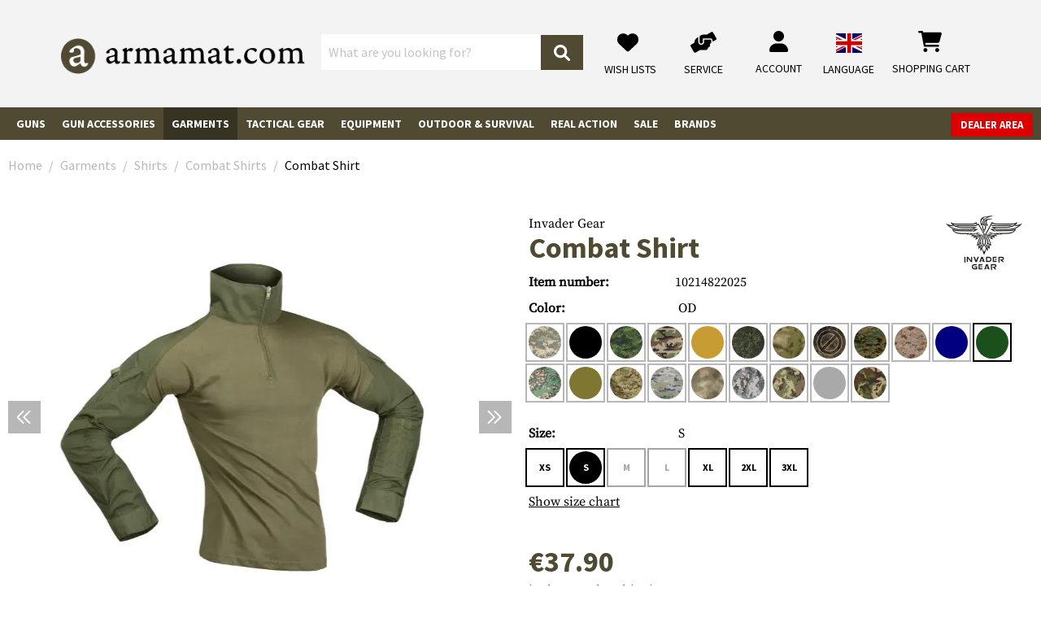

--- FILE ---
content_type: text/html; charset=UTF-8
request_url: https://www.armamat.com/en/p/combat-shirt-10214822025/
body_size: 75389
content:
<!DOCTYPE html><html lang="en-GB" itemscope="itemscope" itemtype="https://schema.org/WebPage"><head><meta charset="utf-8"><meta name="viewport" content="width=device-width, initial-scale=1, shrink-to-fit=no"><meta name="author" content=""/><meta name="robots" content="index,follow"/><meta name="revisit-after" content="15 days"/><meta name="keywords" content=""/><meta name="description" content="Invader Gear has been founded in 2004 and has ever focused on equipment offering an outstanding price/performance ratio. The brand mainly offers a large selection of tactical clothing in modern designs in a wide range of colors and camouflage patterns an…"/><meta property="og:type" content="product"/><meta property="og:site_name" content="Armamat"/><meta property="og:url" content="https://www.armamat.com/en/p/combat-shirt-102148/"/><meta property="og:title" content="Invader Gear Combat Shirt (2025) - Armamat"/><meta property="og:description" content="Invader Gear has been founded in 2004 and has ever focused on equipment offering an outstanding price/performance ratio. The brand mainly offers a large selection of tactical clothing in modern designs in a wide range of colors and camouflage patterns an…"/><meta property="og:image" content="https://res.cloudinary.com/tmh-trading-gmbh/image/private/s--yXVgsxM9--/c_fit,h_420,w_600/f_auto/q_auto/webshop/media/ff/54/2f/1743417977/102148220_1?_a=AAFIKBs"/><meta property="product:brand" content="Invader Gear"/><meta property="product:price:amount" content="37.9"/><meta property="product:price:currency" content="EUR"/><meta property="product:product_link" content="https://www.armamat.com/en/p/combat-shirt-10214822025/"/><meta name="twitter:card" content="product"/><meta name="twitter:site" content="Armamat"/><meta name="twitter:title" content="Invader Gear Combat Shirt (2025) - Armamat"/><meta name="twitter:description" content="Invader Gear has been founded in 2004 and has ever focused on equipment offering an outstanding price/performance ratio. The brand mainly offers a large selection of tactical clothing in modern designs in a wide range of colors and camouflage patterns an…"/><meta name="twitter:image" content="https://res.cloudinary.com/tmh-trading-gmbh/image/private/s--yXVgsxM9--/c_fit,h_420,w_600/f_auto/q_auto/webshop/media/ff/54/2f/1743417977/102148220_1?_a=AAFIKBs"/><meta itemprop="copyrightHolder" content="Armamat"/><meta itemprop="copyrightYear" content=""/><meta itemprop="isFamilyFriendly" content="false"/><meta itemprop="image" content="https://res.cloudinary.com/tmh-trading-gmbh/image/private/s--XVLx0VLz--/webshop/media/19/65/54/1665501166/armamat-logo.png?_a=AAFIKBs"/><link rel="alternate" hreflang="de-AT" href="https://www.armamat.at/de-at/p/combat-shirt-102148/" /><link rel="alternate" hreflang="de-DE" href="https://www.armamat.de/de-de/p/combat-shirt-102148/" /><link rel="alternate" hreflang="pl-PL" href="https://www.armamat.pl/pl-pl/p/combat-shirt-102148/" /><link rel="alternate" hreflang="en-GB" href="https://www.armamat.co.uk/en-gb/p/combat-shirt-102148/" /><link rel="alternate" hreflang="x-default" href="https://www.armamat.com/en/p/combat-shirt-102148/" /><link rel="alternate" hreflang="en" href="https://www.armamat.com/en/p/combat-shirt-102148/" /><link rel="alternate" hreflang="en-ES" href="https://www.armamat.es/en/p/combat-shirt-102148/" /><link rel="alternate" hreflang="en-IT" href="https://www.armamat.it/en/p/combat-shirt-102148/" /><link rel="alternate" hreflang="fr-FR" href="https://www.armamat.fr/fr-fr/p/combat-shirt-102148/" /><link rel="alternate" hreflang="de-CH" href="https://www.armamat.ch/de-ch/p/combat-shirt-102148/" /><link rel="alternate" hreflang="en-CH" href="https://www.armamat.ch/en-ch/p/combat-shirt-102148/" /><link rel="alternate" hreflang="fr-CH" href="https://www.armamat.ch/fr-ch/p/combat-shirt-102148/" /><link rel="shortcut icon" href="https://res.cloudinary.com/tmh-trading-gmbh/image/private/s--3oBZ_e1e--/webshop/media/b1/4d/10/1646820097/favicon_armamat.ico?_a=AAFIKBs"><link rel="canonical" href="https://www.armamat.com/en/p/combat-shirt-102148/"/><title itemprop="name">Invader Gear Combat Shirt (2025) - Armamat</title><link rel="stylesheet" href="https://cdn.armamat.com/theme/45d6c371f437f4675f2ea4e3ae75f91f/css/all.css?1763019313984339"> <script>window.sentryConfig={environment:'prod',release:'d5ca9a09b-20251113082500',dsn:'https://11ac40cf37014979b2f617440dd05771@sentry.vonaffenfels.de/20',sampleRate:0,ignoreErrors:["Cannot read properties of null (reading 'setOptions')"],};window.features={"V6_5_0_0":false,"v6.5.0.0":false,"PERFORMANCE_TWEAKS":true,"performance.tweaks":true,"FEATURE_NEXT_1797":false,"feature.next.1797":false,"FEATURE_NEXT_16710":false,"feature.next.16710":false,"FEATURE_NEXT_13810":false,"feature.next.13810":false,"FEATURE_NEXT_13250":false,"feature.next.13250":false,"FEATURE_NEXT_17276":false,"feature.next.17276":false,"FEATURE_NEXT_16151":true,"feature.next.16151":true,"FEATURE_NEXT_16155":false,"feature.next.16155":false,"FEATURE_NEXT_19501":false,"feature.next.19501":false,"FEATURE_NEXT_15053":false,"feature.next.15053":false,"FEATURE_NEXT_18215":false,"feature.next.18215":false,"FEATURE_NEXT_15815":false,"feature.next.15815":false,"FEATURE_NEXT_14699":true,"feature.next.14699":true,"FEATURE_NEXT_15707":false,"feature.next.15707":false,"FEATURE_NEXT_14360":false,"feature.next.14360":false,"FEATURE_NEXT_15172":false,"feature.next.15172":false,"FEATURE_NEXT_14001":false,"feature.next.14001":false,"FEATURE_NEXT_7739":false,"feature.next.7739":false,"FEATURE_NEXT_16200":false,"feature.next.16200":false,"FEATURE_NEXT_13410":true,"feature.next.13410":true,"FEATURE_NEXT_15917":true,"feature.next.15917":true,"FEATURE_NEXT_15957":false,"feature.next.15957":false,"FEATURE_NEXT_13601":false,"feature.next.13601":false,"FEATURE_NEXT_16992":false,"feature.next.16992":false,"FEATURE_NEXT_7530":false,"feature.next.7530":false,"FEATURE_NEXT_16824":false,"feature.next.16824":false,"FEATURE_NEXT_16271":false,"feature.next.16271":false,"FEATURE_NEXT_15381":false,"feature.next.15381":false,"FEATURE_NEXT_17275":false,"feature.next.17275":false,"FEATURE_NEXT_17016":false,"feature.next.17016":false,"FEATURE_NEXT_16236":false,"feature.next.16236":false,"FEATURE_NEXT_16640":false,"feature.next.16640":false,"FEATURE_NEXT_17858":false,"feature.next.17858":false,"FEATURE_NEXT_6758":false,"feature.next.6758":false,"FEATURE_NEXT_19048":false,"feature.next.19048":false,"FEATURE_NEXT_19822":false,"feature.next.19822":false,"FEATURE_NEXT_18129":false,"feature.next.18129":false,"FEATURE_NEXT_19163":false,"feature.next.19163":false,"FEATURE_NEXT_18187":false,"feature.next.18187":false,"FEATURE_NEXT_17978":false,"feature.next.17978":false,"FEATURE_NEXT_11634":false,"feature.next.11634":false,"FEATURE_NEXT_21547":false,"feature.next.21547":false,"FEATURE_NEXT_22900":false,"feature.next.22900":false};window.cloudName='tmh-trading-gmbh';window.swStorefrontUrl='https://www.armamat.com/en';window.ga4customScript=`!function(){"use strict";function l(e){for(var t=e,r=0,n=document.cookie.split(";");r<n.length;r++){var o=n[r].split("=");if(o[0].trim()===t)return o[1]}}function s(e){return localStorage.getItem(e)}function u(e){return window[e]}function A(e,t){e=document.querySelector(e);return t?null==e?void 0:e.getAttribute(t):null==e?void 0:e.textContent}var e=window,t=document,r="script",n="dataLayer",o="https://" + window.location.host.replace("www.", "sst."),a="",i="qpwowulmf",c="dabzup8=aWQ9R1RNLUs0UFFDTlIy&page=1",g="stapeUserId",v="",E="",d=!1;try{var d=!!g&&(m=navigator.userAgent,!!(m=new RegExp("Version/([0-9._]+)(.*Mobile)?.*Safari.*").exec(m)))&&16.4<=parseFloat(m[1]),f="stapeUserId"===g,I=d&&!f?function(e,t,r){void 0===t&&(t="");var n={cookie:l,localStorage:s,jsVariable:u,cssSelector:A},t=Array.isArray(t)?t:[t];if(e&&n[e])for(var o=n[e],a=0,i=t;a<i.length;a++){var c=i[a],c=r?o(c,r):o(c);if(c)return c}else console.warn("invalid uid source",e)}(g,v,E):void 0;d=d&&(!!I||f)}catch(e){console.error(e)}var m=e,g=(m[n]=m[n]||[],m[n].push({"gtm.start":(new Date).getTime(),event:"gtm.js"}),t.getElementsByTagName(r)[0]),v=I?"&bi="+encodeURIComponent(I):"",E=t.createElement(r),f=(d&&(i=8<i.length?i.replace(/([a-z]{8}$)/,"kp$1"):"kp"+i),!d&&a?a:o);E.async=!0,E.src=f+"/"+i+".js?"+c+v,null!=(e=g.parentNode)&&e.insertBefore(E,g)}();`;window.googleReCaptchaV2Active=true;window.useDefaultCookieConsent=true;window.activeNavigationId='6a3c5649193e4ce8b155062ae6ffa795';window.router={'frontend.cart.offcanvas':'/en/checkout/offcanvas','frontend.cookie.offcanvas':'/en/cookie/offcanvas','frontend.checkout.finish.page':'/en/cf/finish/','frontend.checkout.info':'/en/widgets/checkout/info','frontend.menu.offcanvas':'/en/widgets/menu/offcanvas','frontend.cms.page':'/en/widgets/cms','frontend.cms.navigation.page':'/en/widgets/cms/navigation','frontend.account.addressbook':'/en/widgets/account/address-book','frontend.csrf.generateToken':'/en/csrf/generate','frontend.country.country-data':'/en/country/country-state-data','frontend.store-api.proxy':'/en/_proxy/store-api',};window.storeApiProxyToken='551d7e99dffe1aa.Lk7wWgFTaA3EBhgWCMjKFnagrrMggkBN7GoPHMR9lQU.G3udAmZmJlmpd0dFbpCpXk_kxsVxtXEhhAxnL4AsxkJNL4gyWWcAOqV0SQ';window.salesChannelId='bbb04e92476c46fda567b7deecc03dd7';window.breakpoints={"xs":0,"sm":576,"md":768,"lg":992,"xl":1200};window.csrf={'enabled':'1','mode':'twig'};</script> <script type="application/ld+json"> [{"@context":"https:\/\/schema.org\/","@type":"Product","name":"Combat Shirt","description":"Invader Gear has been founded in 2004 and has ever focused on equipment offering an outstanding price\/performance ratio. The brand mainly offers a large selection of tactical clothing in modern designs in a wide range of colors and camouflage patterns and also all kind of nylon tactical equipment like vests, plate carriers, MOLLE Pouches, backpacks, protective pads, slings and many more products following the same philosophy.<br>The Invader Gear Combat Shirt is intended to provide great moisture-wicking properties below body armor. The modern cut is designed for an optimal fit to the user. The collar is high to protect the neck from debris and sling belts and it is equipped with a high-quality zip by YKK.<br>Large shoulder pockets provide quick, convenient storage and on the outside layer are large hooks and loops panels for unit ID or morale patches. Elbows are reinforced with an additional layer of fabric which is also intended as a compartment for elbow pads. Sleeve end width is fully adjustable.<br>Sleeves, collar and shoulder area of this Combat Shirt are made of a sturdy 65% cotton \/ 35% polyester rip-stop woven fabric for great wearing comfort and fast-drying properties. The torso is made of an incredibly comfortable 80% cotton \/ 20% polyester knit fabric with good moisture-wicking performance.<br><br>","image":["https:\/\/res.cloudinary.com\/tmh-trading-gmbh\/image\/private\/s--qzBFACFk--\/webshop\/media\/ff\/54\/2f\/1743417977\/102148220_1.jpg?_a=AAFIKBs","https:\/\/res.cloudinary.com\/tmh-trading-gmbh\/image\/private\/s--oQ9HWOeL--\/webshop\/media\/cf\/a2\/7f\/1743417982\/102148220_2.jpg?_a=AAFIKBs","https:\/\/res.cloudinary.com\/tmh-trading-gmbh\/image\/private\/s--DPfw8OPx--\/webshop\/media\/0c\/30\/11\/1743417986\/102148220_3.jpg?_a=AAFIKBs","https:\/\/res.cloudinary.com\/tmh-trading-gmbh\/image\/private\/s--uWTGYlBi--\/webshop\/media\/c9\/22\/b7\/1743417990\/102148220_4.jpg?_a=AAFIKBs","https:\/\/res.cloudinary.com\/tmh-trading-gmbh\/image\/private\/s--yrT3xMAM--\/webshop\/media\/5e\/40\/78\/1743417996\/102148220_5.jpg?_a=AAFIKBs","https:\/\/res.cloudinary.com\/tmh-trading-gmbh\/image\/private\/s--lJtKwTxl--\/webshop\/media\/1c\/19\/a5\/1743418001\/102148220_6.jpg?_a=AAFIKBs"],"brand":{"@type":"Brand","name":"Invader Gear"},"gtin13":"9010109131995","weight":0.436,"height":30,"width":310,"depth":422,"releaseDate":{"date":"2023-07-01 00:00:00.000000","timezone_type":3,"timezone":"UTC"},"offers":[{"@type":"Offer","price":37.9,"priceCurrency":"EUR","productId":"1d0f18cc12b24562a69f2422e4447eb2","sku":"10214822025","availability":"https:\/\/schema.org\/InStock"}]}] </script><link rel="preload" as="image" imagesrcset="https://res.cloudinary.com/tmh-trading-gmbh/private_images/s--yXVgsxM9--/c_fit,h_420,w_600/f_auto/q_auto/webshop/media/ff/54/2f/1743417977/102148220_1/invader_gear_combat_shirt?_a=AAFIKBs 1x, https://res.cloudinary.com/tmh-trading-gmbh/private_images/s--quHumSxp--/c_fit,h_420,w_600/dpr_2/f_auto/q_auto/webshop/media/ff/54/2f/1743417977/102148220_1/invader_gear_combat_shirt?_a=AAFIKBs 2x" media="(min-width: 1200px)"/><link rel="preload" as="image" imagesrcset="https://res.cloudinary.com/tmh-trading-gmbh/private_images/s--yXVgsxM9--/c_fit,h_420,w_600/f_auto/q_auto/webshop/media/ff/54/2f/1743417977/102148220_1/invader_gear_combat_shirt?_a=AAFIKBs 1x, https://res.cloudinary.com/tmh-trading-gmbh/private_images/s--quHumSxp--/c_fit,h_420,w_600/dpr_2/f_auto/q_auto/webshop/media/ff/54/2f/1743417977/102148220_1/invader_gear_combat_shirt?_a=AAFIKBs 2x" media="(min-width: 992px) and (max-width: 1199.9px)"/><link rel="preload" as="image" imagesrcset="https://res.cloudinary.com/tmh-trading-gmbh/private_images/s--l4Jp3PO9--/c_fit,h_560,w_800/f_auto/q_auto/webshop/media/ff/54/2f/1743417977/102148220_1/invader_gear_combat_shirt?_a=AAFIKBs 1x, https://res.cloudinary.com/tmh-trading-gmbh/private_images/s--WLJXXOcw--/c_fit,h_560,w_800/dpr_2/f_auto/q_auto/webshop/media/ff/54/2f/1743417977/102148220_1/invader_gear_combat_shirt?_a=AAFIKBs 2x" media="(min-width: 768px) and (max-width: 991.9px)"/><link rel="preload" as="image" imagesrcset="https://res.cloudinary.com/tmh-trading-gmbh/private_images/s--l4Jp3PO9--/c_fit,h_560,w_800/f_auto/q_auto/webshop/media/ff/54/2f/1743417977/102148220_1/invader_gear_combat_shirt?_a=AAFIKBs 1x, https://res.cloudinary.com/tmh-trading-gmbh/private_images/s--WLJXXOcw--/c_fit,h_560,w_800/dpr_2/f_auto/q_auto/webshop/media/ff/54/2f/1743417977/102148220_1/invader_gear_combat_shirt?_a=AAFIKBs 2x" media="(min-width: 576px) and (max-width: 767.9px)"/><link rel="preload" as="image" imagesrcset="https://res.cloudinary.com/tmh-trading-gmbh/private_images/s--yXVgsxM9--/c_fit,h_420,w_600/f_auto/q_auto/webshop/media/ff/54/2f/1743417977/102148220_1/invader_gear_combat_shirt?_a=AAFIKBs 1x, https://res.cloudinary.com/tmh-trading-gmbh/private_images/s--quHumSxp--/c_fit,h_420,w_600/dpr_2/f_auto/q_auto/webshop/media/ff/54/2f/1743417977/102148220_1/invader_gear_combat_shirt?_a=AAFIKBs 2x" media="(min-width: 0px) and (max-width: 575.9px)"/><script > window.ga4CustomUrl =''; </script><script > window.googleAnalyticsEnabled = false; window.googleAdsEnabled = false; window.ga4Enabled = false; window.googleTagEnabled = false; window.metaAdsEnabled = false; window.microsoftAdsEnabled = false; window.pinterestAdsEnabled = false; window.tiktokAdsEnabled = false; window.ga4CookieConfig ='standardCookies'; window.generateLeadValue ='1'; window.ga4Currency ='EUR'; </script><script > window.ga4TagId =''; window.dataLayer = window.dataLayer || []; window.googleTagEnabled = true; window.ga4Enabled = true; window.ga4controllerName ='product'; window.ga4controllerAction ='index'; window.ga4activeNavigationId ='1d0f18cc12b24562a69f2422e4447eb2'; window.ga4activeNavigationName ='Combat Shirts'; window.ga4affiliation ='Armamat'; window.ga4salesChannelName ='Armamat'; window.ga4salesChannelId ='bbb04e92476c46fda567b7deecc03dd7'; if (localStorage.getItem("ga4UserId")) window.ga4UserId = localStorage.getItem("ga4UserId"); if (localStorage.getItem("ga4CustomerLifetimeValue")) window.ga4CustomerLifetimeValue = localStorage.getItem("ga4CustomerLifetimeValue"); if (localStorage.getItem("ga4CustomerOrderCount")) window.ga4CustomerOrderCount = localStorage.getItem("ga4CustomerOrderCount"); window.ga4upCoupon = false; window.ga4gpCoupon = false; window.customTagManager = true; window.ga4AdvancedConsentMode = false; window.ga4ActiveConsentMode = true; window.metaAdsEnabled = true; window.microsoftAdsEnabled = true; window.pinterestAdsEnabled = true; window.tiktokAdsEnabled = true; </script><script > window.googleAnalyticsEnabled = true; </script><script > window.ga4Guest = false; </script><script > window.ga4UserLoggedIn = false; if (localStorage.getItem("loginSent")) localStorage.removeItem("loginSent"); if (localStorage.getItem("signUpSent")) localStorage.removeItem("signUpSent"); </script><script > window.ga4Product = {}; </script><script > window.ga4Product['1d0f18cc12b24562a69f2422e4447eb2'] = { item_id: '10214822025', item_name: 'Combat Shirt', item_variant: 'Color OD - Size S ', item_brand: 'Invader Gear', currency: 'EUR', price: '37.9', extra: { minPurchase: '1', shopware_id: '1d0f18cc12b24562a69f2422e4447eb2', realPrice: '37.9', item_startPrice: '37.9', item_hasGraduatedPrice: '1', taxRate: '20', cheapest: '37.9', parentId: '771c1d26cff8492585c564a242ac240f' } }; window.ga4Product['1d0f18cc12b24562a69f2422e4447eb2']['item_list_id'] ='product'; window.ga4Product['1d0f18cc12b24562a69f2422e4447eb2']['item_list_name'] ='product'; window.ga4Product['1d0f18cc12b24562a69f2422e4447eb2']['item_category'] ='Invadergear'; window.ga4Product['1d0f18cc12b24562a69f2422e4447eb2']['item_category2'] ='Clothing'; window.ga4Product['1d0f18cc12b24562a69f2422e4447eb2']['item_category3'] ='Shirts'; window.ga4Product['1d0f18cc12b24562a69f2422e4447eb2']['item_category4'] ='Combat Shirt'; </script><script src='https://www.google.com/recaptcha/api.js' defer></script><script src="https://cdn.armamat.com/theme/45d6c371f437f4675f2ea4e3ae75f91f/js/all.js?17630193131338694" defer></script><script src="https://cdn.armamat.com/theme/45d6c371f437f4675f2ea4e3ae75f91f/js/vendor.js?1763019313548835" defer></script></head><body class="is-ctl-product is-act-index is-instance-eu"><header class="header-main fixed-top" data-small-sticky-header="true"><div class="container-fluid header-container" data-form-scroll-header="true"><div class="row align-items-center header-row"><div class="col-auto desktop-nav-toggle-col"> <button class="btn nav-main-toggle-btn header-actions-btn" type="button" aria-label="Menu"> <span class="icon icon-bars"><svg xmlns="http://www.w3.org/2000/svg" viewBox="0 0 448 512"><path d="M0 88C0 74.75 10.75 64 24 64H424C437.3 64 448 74.75 448 88C448 101.3 437.3 112 424 112H24C10.75 112 0 101.3 0 88zM0 248C0 234.7 10.75 224 24 224H424C437.3 224 448 234.7 448 248C448 261.3 437.3 272 424 272H24C10.75 272 0 261.3 0 248zM424 432H24C10.75 432 0 421.3 0 408C0 394.7 10.75 384 24 384H424C437.3 384 448 394.7 448 408C448 421.3 437.3 432 424 432z"/></svg></span> <span class="menu-label">Menu</span> </button> </div><div class="col-12 col-lg-auto header-logo-col"><div class="header-logo-main"><a class="header-logo-main-link" href="https://www.armamat.com/" title="Go to home page"><picture title="Armamat" alt="Armamat Logo" data-thumbnail-sizes="{&quot;xl&quot;:{&quot;width&quot;:360,&quot;height&quot;:76,&quot;mode&quot;:&quot;fit&quot;},&quot;lg&quot;:{&quot;width&quot;:300,&quot;height&quot;:62,&quot;mode&quot;:&quot;fit&quot;},&quot;md&quot;:{&quot;width&quot;:300,&quot;height&quot;:62,&quot;mode&quot;:&quot;fit&quot;},&quot;sm&quot;:{&quot;width&quot;:300,&quot;height&quot;:62,&quot;mode&quot;:&quot;fit&quot;},&quot;xs&quot;:{&quot;width&quot;:300,&quot;height&quot;:62,&quot;mode&quot;:&quot;fit&quot;}}"><source srcset="https://res.cloudinary.com/tmh-trading-gmbh/image/private/s--jqgX0oRE--/c_fit,h_76,w_360/f_auto/q_auto/webshop/media/19/65/54/1665501166/armamat-logo?_a=AAFIKBs 1x, https://res.cloudinary.com/tmh-trading-gmbh/image/private/s--fwGtsyDr--/c_fit,h_76,w_360/dpr_2/f_auto/q_auto/webshop/media/19/65/54/1665501166/armamat-logo?_a=AAFIKBs 2x" media="(min-width: 1200px)"><source srcset="https://res.cloudinary.com/tmh-trading-gmbh/image/private/s--_Q9SZMCe--/c_fit,h_62,w_300/f_auto/q_auto/webshop/media/19/65/54/1665501166/armamat-logo?_a=AAFIKBs 1x, https://res.cloudinary.com/tmh-trading-gmbh/image/private/s--9Mc8qI_S--/c_fit,h_62,w_300/dpr_2/f_auto/q_auto/webshop/media/19/65/54/1665501166/armamat-logo?_a=AAFIKBs 2x" media="(min-width: 992px)"><source srcset="https://res.cloudinary.com/tmh-trading-gmbh/image/private/s--_Q9SZMCe--/c_fit,h_62,w_300/f_auto/q_auto/webshop/media/19/65/54/1665501166/armamat-logo?_a=AAFIKBs 1x, https://res.cloudinary.com/tmh-trading-gmbh/image/private/s--9Mc8qI_S--/c_fit,h_62,w_300/dpr_2/f_auto/q_auto/webshop/media/19/65/54/1665501166/armamat-logo?_a=AAFIKBs 2x" media="(min-width: 768px)"><source srcset="https://res.cloudinary.com/tmh-trading-gmbh/image/private/s--_Q9SZMCe--/c_fit,h_62,w_300/f_auto/q_auto/webshop/media/19/65/54/1665501166/armamat-logo?_a=AAFIKBs 1x, https://res.cloudinary.com/tmh-trading-gmbh/image/private/s--9Mc8qI_S--/c_fit,h_62,w_300/dpr_2/f_auto/q_auto/webshop/media/19/65/54/1665501166/armamat-logo?_a=AAFIKBs 2x" media="(min-width: 576px)"><source srcset="https://res.cloudinary.com/tmh-trading-gmbh/image/private/s--_Q9SZMCe--/c_fit,h_62,w_300/f_auto/q_auto/webshop/media/19/65/54/1665501166/armamat-logo?_a=AAFIKBs 1x, https://res.cloudinary.com/tmh-trading-gmbh/image/private/s--9Mc8qI_S--/c_fit,h_62,w_300/dpr_2/f_auto/q_auto/webshop/media/19/65/54/1665501166/armamat-logo?_a=AAFIKBs 2x" media="(min-width: 0px)"><img src="https://res.cloudinary.com/tmh-trading-gmbh/image/private/s--jqgX0oRE--/c_fit,h_76,w_360/f_auto/q_auto/webshop/media/19/65/54/1665501166/armamat-logo?_a=AAFIKBs" class="header-logo-picture"title="Armamat"alt="Armamat Logo" width="360" height="76"></picture></a></div></div><div class="col-12 order-2 col-xl order-xl-1 header-search-col"><div class="row"><div class="col"><div class="collapse" id="searchCollapse"><div class="header-search"><form action="/en/search" method="get" data-search-form="true" data-search-widget-options='{&quot;searchWidgetMinChars&quot;:2}' data-url="/en/suggest?search=" class="header-search-form"><div class="input-group"><input type="search" name="search" class="form-control header-search-input" autocomplete="off" autocapitalize="off" placeholder="What are you looking for?" aria-label="What are you looking for?" value=""><div class="input-group-append"> <button type="submit" class="btn header-search-btn" aria-label="Search"> <span class="header-search-icon"> <span class="icon icon-magnifying-glass"><svg xmlns="http://www.w3.org/2000/svg" viewBox="0 0 512 512"><path d="M500.3 443.7l-119.7-119.7c27.22-40.41 40.65-90.9 33.46-144.7C401.8 87.79 326.8 13.32 235.2 1.723C99.01-15.51-15.51 99.01 1.724 235.2c11.6 91.64 86.08 166.7 177.6 178.9c53.8 7.189 104.3-6.236 144.7-33.46l119.7 119.7c15.62 15.62 40.95 15.62 56.57 0C515.9 484.7 515.9 459.3 500.3 443.7zM79.1 208c0-70.58 57.42-128 128-128s128 57.42 128 128c0 70.58-57.42 128-128 128S79.1 278.6 79.1 208z"/></svg></span> </span> </button> </div></div></form></div></div></div></div></div><div class="col-12 order-1 col-lg-auto order-xl-2 ml-auto header-actions-col"><div class="row no-gutters"><div class="col d-lg-none"><div class="menu-button"> <button class="btn nav-main-toggle-btn header-actions-btn" type="button" data-offcanvas-menu="true" aria-label="Menu"> <span class="icon icon-stack"><svg xmlns="http://www.w3.org/2000/svg" xmlns:xlink="http://www.w3.org/1999/xlink" width="24" height="24" viewBox="0 0 24 24"><defs><path d="M3 13c-.5523 0-1-.4477-1-1s.4477-1 1-1h18c.5523 0 1 .4477 1 1s-.4477 1-1 1H3zm0-7c-.5523 0-1-.4477-1-1s.4477-1 1-1h18c.5523 0 1 .4477 1 1s-.4477 1-1 1H3zm0 14c-.5523 0-1-.4477-1-1s.4477-1 1-1h18c.5523 0 1 .4477 1 1s-.4477 1-1 1H3z" id="icons-default-stack" /></defs><use xlink:href="#icons-default-stack" fill="#758CA3" fill-rule="evenodd" /></svg></span> <span class="menu-label"> Menu </span> </button> </div></div><div class="col-auto d-xl-none search-toggle-col"><div class="search-toggle"> <button class="btn header-actions-btn search-toggle-btn js-search-toggle-btn collapsed" type="button" data-toggle="collapse" data-target="#searchCollapse" aria-expanded="false" aria-controls="searchCollapse" aria-label="Search"> <span class="icon icon-magnifying-glass"><svg xmlns="http://www.w3.org/2000/svg" viewBox="0 0 512 512"><path d="M500.3 443.7l-119.7-119.7c27.22-40.41 40.65-90.9 33.46-144.7C401.8 87.79 326.8 13.32 235.2 1.723C99.01-15.51-15.51 99.01 1.724 235.2c11.6 91.64 86.08 166.7 177.6 178.9c53.8 7.189 104.3-6.236 144.7-33.46l119.7 119.7c15.62 15.62 40.95 15.62 56.57 0C515.9 484.7 515.9 459.3 500.3 443.7zM79.1 208c0-70.58 57.42-128 128-128s128 57.42 128 128c0 70.58-57.42 128-128 128S79.1 278.6 79.1 208z"/></svg></span> <span class="menu-label"> Search </span> </button> </div></div><div class="col-auto d-none d-lg-block"><a class="btn service-menu d-block text-center" href="/en/wishlist/index"> <span class="icon icon-heart"><svg xmlns="http://www.w3.org/2000/svg" viewBox="0 0 512 512"><path d="M0 190.9V185.1C0 115.2 50.52 55.58 119.4 44.1C164.1 36.51 211.4 51.37 244 84.02L256 96L267.1 84.02C300.6 51.37 347 36.51 392.6 44.1C461.5 55.58 512 115.2 512 185.1V190.9C512 232.4 494.8 272.1 464.4 300.4L283.7 469.1C276.2 476.1 266.3 480 256 480C245.7 480 235.8 476.1 228.3 469.1L47.59 300.4C17.23 272.1 .0003 232.4 .0003 190.9L0 190.9z"/></svg></span> <span class="menu-label"> Wish lists </span> </a></div><div class="col-auto"><div class="service-menu"><a class="btn d-block text-center" href="https://www.armamat.com/en/i/service/"> <span class="icon icon-handshake-angle"><svg xmlns="http://www.w3.org/2000/svg" viewBox="0 0 640 512"><path d="M488 191.1h-152l.0001 51.86c.0001 37.66-27.08 72-64.55 75.77c-43.09 4.333-79.45-29.42-79.45-71.63V126.4l-24.51 14.73C123.2 167.8 96.04 215.7 96.04 267.5L16.04 313.8c-15.25 8.751-20.63 28.38-11.75 43.63l80 138.6c8.875 15.25 28.5 20.5 43.75 11.75l103.4-59.75h136.6c35.25 0 64-28.75 64-64c26.51 0 48-21.49 48-48V288h8c13.25 0 24-10.75 24-24l.0001-48C512 202.7 501.3 191.1 488 191.1zM635.7 154.5l-79.95-138.6c-8.875-15.25-28.5-20.5-43.75-11.75l-103.4 59.75h-62.57c-37.85 0-74.93 10.61-107.1 30.63C229.7 100.4 224 110.6 224 121.6l-.0004 126.4c0 22.13 17.88 40 40 40c22.13 0 40-17.88 40-40V159.1h184c30.93 0 56 25.07 56 56v28.5l80-46.25C639.3 189.4 644.5 169.8 635.7 154.5z"/></svg></span> <span class="menu-label"> Service </span> </a></div></div><div class="col-auto"><div class="account-menu"><div class="dropdown"> <button class="btn account-menu-btn header-actions-btn" type="button" id="accountWidget" data-offcanvas-account-menu="true" data-toggle="dropdown" aria-haspopup="true" aria-expanded="false" aria-label="My account" title="My account"> <span class="icon icon-user"><svg xmlns="http://www.w3.org/2000/svg" viewBox="0 0 448 512"><path d="M224 256c70.7 0 128-57.31 128-128s-57.3-128-128-128C153.3 0 96 57.31 96 128S153.3 256 224 256zM274.7 304H173.3C77.61 304 0 381.6 0 477.3c0 19.14 15.52 34.67 34.66 34.67h378.7C432.5 512 448 496.5 448 477.3C448 381.6 370.4 304 274.7 304z"/></svg></span> <span class="menu-label"> Account </span> </button> <div class="dropdown-menu dropdown-menu-right account-menu-dropdown js-account-menu-dropdown" aria-labelledby="accountWidget"> <button class="d-md-none btn offcanvas-close js-offcanvas-close sticky-top"> <span class="icon icon-x icon-sm"><svg xmlns="http://www.w3.org/2000/svg" xmlns:xlink="http://www.w3.org/1999/xlink" width="24" height="24" viewBox="0 0 24 24"><defs><path d="m10.5858 12-7.293-7.2929c-.3904-.3905-.3904-1.0237 0-1.4142.3906-.3905 1.0238-.3905 1.4143 0L12 10.5858l7.2929-7.293c.3905-.3904 1.0237-.3904 1.4142 0 .3905.3906.3905 1.0238 0 1.4143L13.4142 12l7.293 7.2929c.3904.3905.3904 1.0237 0 1.4142-.3906.3905-1.0238.3905-1.4143 0L12 13.4142l-7.2929 7.293c-.3905.3904-1.0237.3904-1.4142 0-.3905-.3906-.3905-1.0238 0-1.4143L10.5858 12z" id="icons-default-x" /></defs><use xlink:href="#icons-default-x" fill="#758CA3" fill-rule="evenodd" /></svg></span> Close menu </button> <div class="offcanvas-content-container"><div class="account-menu"><div class="dropdown-header account-menu-header"> End customer and dealer login </div><form class="login-form" action="/en/account/login" method="post" data-form-csrf-handler="true" data-form-validation="true"><input type="hidden" name="_csrf_token" value="24.QbWaU3UhgpkcfpghqncZlWCigHpFvHQeedOJUJj64zw.CvqpNRNb7stSFNNM2k9BpD_q9SgPySsmC7rgZtyet3AK3MgqOFHp70sw7w"><input name="redirectTo" type="hidden" value="frontend.account.home.page"/><input name="redirectParameters[productId]" type="hidden" value="1d0f18cc12b24562a69f2422e4447eb2"><div class="account-menu-login"><div class="row mb-2"><div class="col-12 col-sm-10 col-md-8 no-gutters"><input type="email" class="form-control" name="username" placeholder="E-mail address" required></div></div><div class="row no-gutters mb-2"><div class="col-12 col-sm-10 col-md-8"><input type="password" name="password" class="form-control" placeholder="Password"></div><div class="col-12 col-md-4 mt-2 mt-md-0"> <button type="submit" title="Log in" class="btn btn-primary account-menu-login-button"> Login </button> </div></div><p> Have you forgotten your password? <a href="https://www.armamat.com/en/account/recover">Click here</a> to reset it. </p></div><div class="row"><div class="col-12 col-md-6"><div class="account-menu-customer"><div class="dropdown-header account-menu-header"> Registration as an end customer </div></div><p> Don&#039;t have an account yet? Register now. </p><a class="btn btn-primary account-menu-register-button" href="/en/account/login"> Log in </a></div><div class="col-12 col-md-6"><div class="account-menu-dealer"><div class="dropdown-header account-menu-header"> Dealer Account </div><p> If you would like to become a dealer, click on the button below to get all the relevant information. </p><a class="btn btn-dealer account-menu-register-button" href="https://www.armamat.com/en/c/dealer-area/"> Become a dealer </a></div></div></div></form></div></div></div></div></div></div><div class="col-auto"><div class="language-menu position-relative"><div class="col-auto" data-language-widget="true"><div class="languages-menu dropdown"> <button class="btn header-actions-btn dropdown-toggle" type="button" id="languagesDropdown-top-bar" aria-haspopup="true" aria-expanded="false"> <span class="top-bar-nav-text"> en </span> <div title="English" class="top-bar-list-icon position-relative language-flag language-en"></div> <span class="menu-label"> Language </span> </button> <div class="top-bar-list dropdown-menu dropdown-menu-right language-dropdown-menu" aria-labelledby="languagesDropdown-top-bar"><form method="post" action="/en/checkout/language" class="language-form" data-form-auto-submit="true"><input name="redirectTo" type="hidden" value="frontend.detail.page"/><input name="redirectParameters[productId]" type="hidden" value="1d0f18cc12b24562a69f2422e4447eb2"><input type="hidden" name="_csrf_token" value="5ca5935e87e40cf5.r_0mxN7DeqL20dGA_grJc8sHR6fye_NMrC7XIVxow7g.6Klj8eaVLcmgno7CqkH6AY1eE5aHPt4P5U2cEBQ99d_bjUS3tYAOlsHoiA"><div class="row"><div class="col-12"><div class="language-menu-language"><div class="dropdown-header language-menu-header"> Select language </div></div></div><div class="row"><div class="top-bar-list-item dropdown-item" title=""> <label class="top-bar-list-label" for="top-bar-2fbb5fe2e29a4d70aa5854ce7ce3e20b"><input id="top-bar-2fbb5fe2e29a4d70aa5854ce7ce3e20b" class="top-bar-list-radio" value="2fbb5fe2e29a4d70aa5854ce7ce3e20b" name="languageId" type="radio"><div class="top-bar-list-icon language-flag language-de" title="German"></div> DE </label></div><div class="top-bar-list-item dropdown-item item-checked" title=""> <label class="top-bar-list-label" for="top-bar-e0a910e12d9e4172841d92aed3621e5d"><input id="top-bar-e0a910e12d9e4172841d92aed3621e5d" class="top-bar-list-radio" value="e0a910e12d9e4172841d92aed3621e5d" name="languageId" type="radio" checked><div class="top-bar-list-icon language-flag language-en" title="English"></div> EN </label></div><div class="top-bar-list-item dropdown-item" title=""> <label class="top-bar-list-label" for="top-bar-e46747227c6044b1b63e1613ad8b40a0"><input id="top-bar-e46747227c6044b1b63e1613ad8b40a0" class="top-bar-list-radio" value="e46747227c6044b1b63e1613ad8b40a0" name="languageId" type="radio"><div class="top-bar-list-icon language-flag language-fr" title="French"></div> FR </label></div><div class="top-bar-list-item dropdown-item" title=""> <label class="top-bar-list-label" for="top-bar-c158e081f2174ffebbd44362225e917e"><input id="top-bar-c158e081f2174ffebbd44362225e917e" class="top-bar-list-radio" value="c158e081f2174ffebbd44362225e917e" name="languageId" type="radio"><div class="top-bar-list-icon language-flag language-pl" title="Polish"></div> PL </label></div></div></div></form><form method="post" action="/en/checkout/language" class="language-form" data-form-auto-submit="true"><input name="languageId" type="hidden" value="e0a910e12d9e4172841d92aed3621e5d"><input name="redirectTo" type="hidden" value="frontend.detail.page"/><input name="redirectParameters[productId]" type="hidden" value="1d0f18cc12b24562a69f2422e4447eb2"><input type="hidden" name="_csrf_token" value="5ca5935e87e40cf5.r_0mxN7DeqL20dGA_grJc8sHR6fye_NMrC7XIVxow7g.6Klj8eaVLcmgno7CqkH6AY1eE5aHPt4P5U2cEBQ99d_bjUS3tYAOlsHoiA"><div class="row"><div class="col-12"><div class="language-menu-location"><div class="dropdown-header language-menu-header"> Select location </div><select name="countryId" class="sorting custom-select language-widget-country-select"><option value="c9b64b906abf417292bc8efdd4ab08e3"> Austria </option><option value="9cdf07ff2dad426a9b8c4c474bb6a31f"> Belgium </option><option value="795701ace79e4a09a87b38bb529e5c00"> Bosnia and Herzegovina </option><option value="baf96cb0830b4e6989196cad3ca4c773"> Bulgaria </option><option value="44696ca640ea475b9794146967ec5412"> Croatia </option><option value="716f47a4c19e4ec9abc85246cb29e489"> Cyprus </option><option value="c7648b902809428d917df558a1ce2fe3"> Czech republic </option><option value="3456cf3b9fe043ca9faac2164571cf1d"> Denmark </option><option value="f68e083658c44b928c8b0019029196ca"> Estonia </option><option value="db4c24cbcdd34b829a42dc0cf09808ff"> Finland </option><option value="1d84ef434e264cb0ad02c25f70026310"> France </option><option value="21047d8e19c1437a8fa1d5dbce67530c"> Germany </option><option value="d9626dd121a34fe586623e9ee77299c2"> Greece </option><option value="cd1d01f8ab724baa97ab158124f00e16"> Hungary </option><option value="f32487e7aa8e48c5b79d88687462e01c"> Iceland </option><option value="29b72506937e415b9732a9bd7e414e31"> Ireland </option><option value="2c62e7173e3f41529287e5c0d1ef61ad"> Israel </option><option value="ac993acad2ad4a92b19274e0327a01d9"> Italy </option><option value="6461e72ce42145b185a12e2dfda5a9fb"> Latvia </option><option value="af8c3fa14b8045ca8b9ebcbc7e57a6a0"> Lithuania </option><option value="99541b613a614f30858031a482bf307f"> Luxembourg </option><option value="9c65004895b74d8194624d23b073c8ac"> Malta </option><option value="99cc13d178df4788b28915e6889f3163"> Netherlands </option><option value="f2f6d378e95d4827ae386a1047dcfb9d"> Northern Ireland </option><option value="d9795e8aa4434b908b556336c6b59ad5"> Norway </option><option value="1294c79f63484327b8db79c60f619790"> Poland </option><option value="642e836af2824b8187e9671769c40a94"> Portugal </option><option value="07da2ccad4f54b58b55226bbc2d9edda"> Romania </option><option value="ffb788f145e746118d6328fc6f2b50a2"> San Marino </option><option value="663f179964ad449dbe8befbb08797eee"> Slovakia </option><option value="9b47c6004611456e95296832f2d0a792"> Slovenia </option><option value="7cae0be536df4e9394e8521a5d5f860d"> Spain </option><option value="d24994313b724e0d94690452011f5eaf"> Spain (Canary Islands) </option><option value="b432521100f04d83bef0b662633b41e4"> Sweden </option><option value="574ba46827404bca9b7f0c89a1c94482"> Ukraine </option><option value="77eb7a1682b342e9bfbf3fff6a4fbc8e"> United Kingdom </option></select></div></div><div class="col-12"><div role="alert" class="alert alert-light alert-has-icon"> <span class="icon icon-triangle-exclamation"><svg xmlns="http://www.w3.org/2000/svg" viewBox="0 0 512 512"><path d="M506.3 417l-213.3-364c-16.33-28-57.54-28-73.98 0l-213.2 364C-10.59 444.9 9.849 480 42.74 480h426.6C502.1 480 522.6 445 506.3 417zM232 168c0-13.25 10.75-24 24-24S280 154.8 280 168v128c0 13.25-10.75 24-23.1 24S232 309.3 232 296V168zM256 416c-17.36 0-31.44-14.08-31.44-31.44c0-17.36 14.07-31.44 31.44-31.44s31.44 14.08 31.44 31.44C287.4 401.9 273.4 416 256 416z"/></svg></span> <div class="alert-content-container"><div class="alert-content"> If you change your location, you may experience different product assortments due to regional restrictions. </div></div></div></div></div></form></div></div></div></div></div><div class="col-auto"><div class="header-cart" data-mini-basket="true"><div class="dropdown"> <button class="btn header-cart-btn header-actions-btn" id="cartWidget" data-cart-widget="true" data-offcanvas-account-menu="true" data-account-menu-options='{&quot;dropdownMenuSelector&quot;:&quot;js-cart-menu-dropdown&quot;,&quot;additionalClass&quot;:&quot;cart-menu-offcanvas&quot;}' data-toggle="dropdown" aria-haspopup="true" aria-expanded="false" title="Shopping cart" aria-label="Shopping cart"> <span class="header-cart-icon"> <span class="icon icon-cart-shopping"><svg xmlns="http://www.w3.org/2000/svg" viewBox="0 0 576 512"><path d="M96 0C107.5 0 117.4 8.19 119.6 19.51L121.1 32H541.8C562.1 32 578.3 52.25 572.6 72.66L518.6 264.7C514.7 278.5 502.1 288 487.8 288H170.7L179.9 336H488C501.3 336 512 346.7 512 360C512 373.3 501.3 384 488 384H159.1C148.5 384 138.6 375.8 136.4 364.5L76.14 48H24C10.75 48 0 37.25 0 24C0 10.75 10.75 0 24 0H96zM128 464C128 437.5 149.5 416 176 416C202.5 416 224 437.5 224 464C224 490.5 202.5 512 176 512C149.5 512 128 490.5 128 464zM512 464C512 490.5 490.5 512 464 512C437.5 512 416 490.5 416 464C416 437.5 437.5 416 464 416C490.5 416 512 437.5 512 464z"/></svg></span> </span> <span class="menu-label"> Shopping cart </span> </button> <div class="dropdown-menu dropdown-menu-right cart-menu-dropdown js-cart-menu-dropdown" aria-labelledby="cartWidget"> <button class="d-md-none btn offcanvas-close js-offcanvas-close sticky-top"> <span class="icon icon-x icon-sm"><svg xmlns="http://www.w3.org/2000/svg" xmlns:xlink="http://www.w3.org/1999/xlink" width="24" height="24" viewBox="0 0 24 24"><defs><path d="m10.5858 12-7.293-7.2929c-.3904-.3905-.3904-1.0237 0-1.4142.3906-.3905 1.0238-.3905 1.4143 0L12 10.5858l7.2929-7.293c.3905-.3904 1.0237-.3904 1.4142 0 .3905.3906.3905 1.0238 0 1.4143L13.4142 12l7.293 7.2929c.3904.3905.3904 1.0237 0 1.4142-.3906.3905-1.0238.3905-1.4143 0L12 13.4142l-7.2929 7.293c-.3905.3904-1.0237.3904-1.4142 0-.3905-.3906-.3905-1.0238 0-1.4143L10.5858 12z" id="icons-default-x" /></defs><use xlink:href="#icons-default-x" fill="#758CA3" fill-rule="evenodd" /></svg></span> Close menu </button> <div class="offcanvas-content-container"></div></div></div></div></div></div></div></div></div></header><div class="nav-main"><div class="main-navigation" id="mainNavigation" data-flyout-menu="true" data-flyout-menu-options='{&quot;hasNestedFlyouts&quot;:true}'><div class="container"><nav class="nav main-navigation-menu" itemscope="itemscope" itemtype="http://schema.org/SiteNavigationElement"><div data-level="0" class="nav-link main-navigation-link" data-flyout-menu-trigger="be6b7bd2d8b647c999a4b149f41c01d0" title="Guns"><a class="main-navigation-link-text" href="https://www.armamat.com/en/c/guns/">Guns</a><div data-level="0" class="submenu is-level-0" data-flyout-menu-id="be6b7bd2d8b647c999a4b149f41c01d0"><div data-level="1" class="nav-item nav-link is-level-0" data-flyout-menu-trigger="662cf94461794d20aded0016b4d285b5"><a href="https://www.armamat.com/en/c/guns-rifles/" itemprop="url" title="Rifles"> <span itemprop="name">Rifles</span> </a> <span class="icon icon-arrow-right"><svg xmlns="http://www.w3.org/2000/svg" viewBox="0 0 448 512"><path d="M438.6 278.6l-160 160C272.4 444.9 264.2 448 256 448s-16.38-3.125-22.62-9.375c-12.5-12.5-12.5-32.75 0-45.25L338.8 288H32C14.33 288 .0016 273.7 .0016 256S14.33 224 32 224h306.8l-105.4-105.4c-12.5-12.5-12.5-32.75 0-45.25s32.75-12.5 45.25 0l160 160C451.1 245.9 451.1 266.1 438.6 278.6z"/></svg></span> <div data-level="1" class="submenu is-level-1" data-flyout-menu-id="662cf94461794d20aded0016b4d285b5"><div data-level="2" class="nav-item nav-link is-level-1" data-flyout-menu-trigger="ec2d645d723c47e6bd36c910bfe8cbed"><a href="https://www.armamat.com/en/c/ak/" itemprop="url" title="AK"> <span itemprop="name">AK</span> </a></div><div data-level="2" class="nav-item nav-link is-level-1" data-flyout-menu-trigger="a562f5835d9f4cefaf5adb51fbe450cc"><a href="https://www.armamat.com/en/c/ar/" itemprop="url" title="AR"> <span itemprop="name">AR</span> </a></div></div></div><div data-level="1" class="nav-item nav-link is-level-0" data-flyout-menu-trigger="26248827d0d84b01b9150525cb975891"><a href="https://www.armamat.com/en/c/weapon-configurator/" itemprop="url" title="Weapon Configurator"> <span itemprop="name">Weapon Configurator</span> </a></div></div></div><div data-level="0" class="nav-link main-navigation-link" data-flyout-menu-trigger="4c869c22d19a41dbbca72ffea17bd4fa" title="Gun Accessories"><a class="main-navigation-link-text" href="https://www.armamat.com/en/c/gun-accessories/">Gun Accessories</a><div data-level="0" class="submenu is-level-0" data-flyout-menu-id="4c869c22d19a41dbbca72ffea17bd4fa"><div data-level="1" class="nav-item nav-link is-level-0" data-flyout-menu-trigger="989fbbf5ce9948db957e88f35d24f6ba"><a href="https://www.armamat.com/en/c/aiming-devices/" itemprop="url" title="Aiming Devices"> <span itemprop="name">Aiming Devices</span> </a> <span class="icon icon-arrow-right"><svg xmlns="http://www.w3.org/2000/svg" viewBox="0 0 448 512"><path d="M438.6 278.6l-160 160C272.4 444.9 264.2 448 256 448s-16.38-3.125-22.62-9.375c-12.5-12.5-12.5-32.75 0-45.25L338.8 288H32C14.33 288 .0016 273.7 .0016 256S14.33 224 32 224h306.8l-105.4-105.4c-12.5-12.5-12.5-32.75 0-45.25s32.75-12.5 45.25 0l160 160C451.1 245.9 451.1 266.1 438.6 278.6z"/></svg></span> <div data-level="1" class="submenu is-level-1" data-flyout-menu-id="989fbbf5ce9948db957e88f35d24f6ba"><div data-level="2" class="nav-item nav-link is-level-1" data-flyout-menu-trigger="8c5f9a99198a4dddb12b7ef973c74c07"><a href="https://www.armamat.com/en/c/red-dots/" itemprop="url" title="Red Dots"> <span itemprop="name">Red Dots</span> </a> <span class="icon icon-arrow-right"><svg xmlns="http://www.w3.org/2000/svg" viewBox="0 0 448 512"><path d="M438.6 278.6l-160 160C272.4 444.9 264.2 448 256 448s-16.38-3.125-22.62-9.375c-12.5-12.5-12.5-32.75 0-45.25L338.8 288H32C14.33 288 .0016 273.7 .0016 256S14.33 224 32 224h306.8l-105.4-105.4c-12.5-12.5-12.5-32.75 0-45.25s32.75-12.5 45.25 0l160 160C451.1 245.9 451.1 266.1 438.6 278.6z"/></svg></span> <div data-level="2" class="submenu is-level-2" data-flyout-menu-id="8c5f9a99198a4dddb12b7ef973c74c07"><div data-level="3" class="nav-item nav-link is-level-2" data-flyout-menu-trigger="5fe8638180da4d5bb5664aa6c3b3c499"><a href="https://www.armamat.com/en/c/red-dots-red-dots/" itemprop="url" title="Red Dots"> <span itemprop="name">Red Dots</span> </a></div><div data-level="3" class="nav-item nav-link is-level-2" data-flyout-menu-trigger="e1d7cb0af50c4051b7ee653efe6d1463"><a href="https://www.armamat.com/en/c/mounts-and-spacers/" itemprop="url" title="Mounts and Spacers"> <span itemprop="name">Mounts and Spacers</span> </a></div><div data-level="3" class="nav-item nav-link is-level-2" data-flyout-menu-trigger="63d6ad5b865e456dae05ef035277e01f"><a href="https://www.armamat.com/en/c/adapter-plates/" itemprop="url" title="Adapter Plates"> <span itemprop="name">Adapter Plates</span> </a></div><div data-level="3" class="nav-item nav-link is-level-2" data-flyout-menu-trigger="2cdae3d4278c40448d18bd3e98a9a6b9"><a href="https://www.armamat.com/en/c/flip-ups-and-covers/" itemprop="url" title="Flip-Ups and Covers"> <span itemprop="name">Flip-Ups and Covers</span> </a></div><div data-level="3" class="nav-item nav-link is-level-2" data-flyout-menu-trigger="6e962d609edb4e32940981fd2c8f7fb8"><a href="https://www.armamat.com/en/c/kill-flash/" itemprop="url" title="Kill Flash"> <span itemprop="name">Kill Flash</span> </a></div><div data-level="3" class="nav-item nav-link is-level-2" data-flyout-menu-trigger="53112dede91842dab807196757746ba5"><a href="https://www.armamat.com/en/c/red-dots-accessories/" itemprop="url" title="Accessories"> <span itemprop="name">Accessories</span> </a></div></div></div><div data-level="2" class="nav-item nav-link is-level-1" data-flyout-menu-trigger="d6f47545fd844b95aae4aaf2ca4aac1e"><a href="https://www.armamat.com/en/c/scopes/" itemprop="url" title="Scopes"> <span itemprop="name">Scopes</span> </a> <span class="icon icon-arrow-right"><svg xmlns="http://www.w3.org/2000/svg" viewBox="0 0 448 512"><path d="M438.6 278.6l-160 160C272.4 444.9 264.2 448 256 448s-16.38-3.125-22.62-9.375c-12.5-12.5-12.5-32.75 0-45.25L338.8 288H32C14.33 288 .0016 273.7 .0016 256S14.33 224 32 224h306.8l-105.4-105.4c-12.5-12.5-12.5-32.75 0-45.25s32.75-12.5 45.25 0l160 160C451.1 245.9 451.1 266.1 438.6 278.6z"/></svg></span> <div data-level="2" class="submenu is-level-2" data-flyout-menu-id="d6f47545fd844b95aae4aaf2ca4aac1e"><div data-level="3" class="nav-item nav-link is-level-2" data-flyout-menu-trigger="e684f8618a764aca8ae365e7b23051b4"><a href="https://www.armamat.com/en/c/scopes-scopes/" itemprop="url" title="Scopes"> <span itemprop="name">Scopes</span> </a></div><div data-level="3" class="nav-item nav-link is-level-2" data-flyout-menu-trigger="0ad0292a35ec41b496cf8b0423006298"><a href="https://www.armamat.com/en/c/lpvos/" itemprop="url" title="LPVOs"> <span itemprop="name">LPVOs</span> </a></div><div data-level="3" class="nav-item nav-link is-level-2" data-flyout-menu-trigger="9d7fa0cdd03a4631b56434ea0bc16759"><a href="https://www.armamat.com/en/c/prism-scopes/" itemprop="url" title="Prism Scopes"> <span itemprop="name">Prism Scopes</span> </a></div><div data-level="3" class="nav-item nav-link is-level-2" data-flyout-menu-trigger="9770c9fd61004af4bda6fc770bf3068c"><a href="https://www.armamat.com/en/c/digital-nightvision-scopes/" itemprop="url" title="Digital Nightvision Scopes"> <span itemprop="name">Digital Nightvision Scopes</span> </a></div><div data-level="3" class="nav-item nav-link is-level-2" data-flyout-menu-trigger="cb0228a08c07471ca25f41d77e552456"><a href="https://www.armamat.com/en/c/thermal-riflescopes/" itemprop="url" title="Thermal Riflescopes"> <span itemprop="name">Thermal Riflescopes</span> </a></div><div data-level="3" class="nav-item nav-link is-level-2" data-flyout-menu-trigger="8d910e1c892249f4861c0e33460eac02"><a href="https://www.armamat.com/en/c/cantilever-mounts/" itemprop="url" title="Cantilever Mounts"> <span itemprop="name">Cantilever Mounts</span> </a></div><div data-level="3" class="nav-item nav-link is-level-2" data-flyout-menu-trigger="9256511b69f64e65a6f40ad397efe9eb"><a href="https://www.armamat.com/en/c/scope-rings/" itemprop="url" title="Scope Rings"> <span itemprop="name">Scope Rings</span> </a></div><div data-level="3" class="nav-item nav-link is-level-2" data-flyout-menu-trigger="ea091a22155e49de83626dc28e0be24a"><a href="https://www.armamat.com/en/c/scopes-accessories/" itemprop="url" title="Accessories"> <span itemprop="name">Accessories</span> </a></div></div></div><div data-level="2" class="nav-item nav-link is-level-1" data-flyout-menu-trigger="b757fbaf946e47f18683dc62df650ed8"><a href="https://www.armamat.com/en/c/magnifiers/" itemprop="url" title="Magnifiers"> <span itemprop="name">Magnifiers</span> </a> <span class="icon icon-arrow-right"><svg xmlns="http://www.w3.org/2000/svg" viewBox="0 0 448 512"><path d="M438.6 278.6l-160 160C272.4 444.9 264.2 448 256 448s-16.38-3.125-22.62-9.375c-12.5-12.5-12.5-32.75 0-45.25L338.8 288H32C14.33 288 .0016 273.7 .0016 256S14.33 224 32 224h306.8l-105.4-105.4c-12.5-12.5-12.5-32.75 0-45.25s32.75-12.5 45.25 0l160 160C451.1 245.9 451.1 266.1 438.6 278.6z"/></svg></span> <div data-level="2" class="submenu is-level-2" data-flyout-menu-id="b757fbaf946e47f18683dc62df650ed8"><div data-level="3" class="nav-item nav-link is-level-2" data-flyout-menu-trigger="625ef3eb5ea34e3f8a02244e416403bb"><a href="https://www.armamat.com/en/c/magnifiers-magnifiers/" itemprop="url" title="Magnifiers"> <span itemprop="name">Magnifiers</span> </a></div><div data-level="3" class="nav-item nav-link is-level-2" data-flyout-menu-trigger="bd22d8af13024254993c15a23e4bac50"><a href="https://www.armamat.com/en/c/magnifiers-mounts/" itemprop="url" title="Mounts"> <span itemprop="name">Mounts</span> </a></div></div></div><div data-level="2" class="nav-item nav-link is-level-1" data-flyout-menu-trigger="028dcb8b5e8346adb59981eea73f6319"><a href="https://www.armamat.com/en/c/iron-sights/" itemprop="url" title="Iron Sights"> <span itemprop="name">Iron Sights</span> </a> <span class="icon icon-arrow-right"><svg xmlns="http://www.w3.org/2000/svg" viewBox="0 0 448 512"><path d="M438.6 278.6l-160 160C272.4 444.9 264.2 448 256 448s-16.38-3.125-22.62-9.375c-12.5-12.5-12.5-32.75 0-45.25L338.8 288H32C14.33 288 .0016 273.7 .0016 256S14.33 224 32 224h306.8l-105.4-105.4c-12.5-12.5-12.5-32.75 0-45.25s32.75-12.5 45.25 0l160 160C451.1 245.9 451.1 266.1 438.6 278.6z"/></svg></span> <div data-level="2" class="submenu is-level-2" data-flyout-menu-id="028dcb8b5e8346adb59981eea73f6319"><div data-level="3" class="nav-item nav-link is-level-2" data-flyout-menu-trigger="697e60753cf049c0889899011da4b2e2"><a href="https://www.armamat.com/en/c/iron-sights-rifles/" itemprop="url" title="Rifles"> <span itemprop="name">Rifles</span> </a></div><div data-level="3" class="nav-item nav-link is-level-2" data-flyout-menu-trigger="544b108a88d44ba88ef93d662a30d858"><a href="https://www.armamat.com/en/c/iron-sights-pistols/" itemprop="url" title="Pistols"> <span itemprop="name">Pistols</span> </a></div><div data-level="3" class="nav-item nav-link is-level-2" data-flyout-menu-trigger="0c93950c770c4f35baae14054ffe51a9"><a href="https://www.armamat.com/en/c/iron-sights-shotguns/" itemprop="url" title="Shotguns"> <span itemprop="name">Shotguns</span> </a></div><div data-level="3" class="nav-item nav-link is-level-2" data-flyout-menu-trigger="bf7a91c7f5114772924dbf50dc45e9b6"><a href="https://www.armamat.com/en/c/iron-sights-accessories/" itemprop="url" title="Accessories"> <span itemprop="name">Accessories</span> </a></div></div></div><div data-level="2" class="nav-item nav-link is-level-1" data-flyout-menu-trigger="7c6f32224b1d4f62b50a6963f1931f65"><a href="https://www.armamat.com/en/c/boresights/" itemprop="url" title="Boresights"> <span itemprop="name">Boresights</span> </a></div><div data-level="2" class="nav-item nav-link is-level-1" data-flyout-menu-trigger="39c68292278d4aefb6968df520c93ef0"><a href="https://www.armamat.com/en/c/cleaning-tools/" itemprop="url" title="Cleaning &amp; Tools"> <span itemprop="name">Cleaning &amp; Tools</span> </a></div></div></div><div data-level="1" class="nav-item nav-link is-level-0" data-flyout-menu-trigger="5af480fc43894eea9c8d0a23a9ee7c09"><a href="https://www.armamat.com/en/c/muzzle-devices/" itemprop="url" title="Muzzle Devices"> <span itemprop="name">Muzzle Devices</span> </a> <span class="icon icon-arrow-right"><svg xmlns="http://www.w3.org/2000/svg" viewBox="0 0 448 512"><path d="M438.6 278.6l-160 160C272.4 444.9 264.2 448 256 448s-16.38-3.125-22.62-9.375c-12.5-12.5-12.5-32.75 0-45.25L338.8 288H32C14.33 288 .0016 273.7 .0016 256S14.33 224 32 224h306.8l-105.4-105.4c-12.5-12.5-12.5-32.75 0-45.25s32.75-12.5 45.25 0l160 160C451.1 245.9 451.1 266.1 438.6 278.6z"/></svg></span> <div data-level="1" class="submenu is-level-1" data-flyout-menu-id="5af480fc43894eea9c8d0a23a9ee7c09"><div data-level="2" class="nav-item nav-link is-level-1" data-flyout-menu-trigger="254776019e8e4eff9d979ba7dc06a47b"><a href="https://www.armamat.com/en/c/flash-hiders/" itemprop="url" title="Flash Hiders"> <span itemprop="name">Flash Hiders</span> </a></div><div data-level="2" class="nav-item nav-link is-level-1" data-flyout-menu-trigger="6f9b3e4a35244358ae2020ff8249701e"><a href="https://www.armamat.com/en/c/muzzle-breaks/" itemprop="url" title="Muzzle Breaks"> <span itemprop="name">Muzzle Breaks</span> </a></div><div data-level="2" class="nav-item nav-link is-level-1" data-flyout-menu-trigger="f180edb491184539bd1aa1fcca54d3ad"><a href="https://www.armamat.com/en/c/linear-compensators/" itemprop="url" title="Linear Compensators"> <span itemprop="name">Linear Compensators</span> </a></div><div data-level="2" class="nav-item nav-link is-level-1" data-flyout-menu-trigger="cea70af2f578430abc024ff385c24e44"><a href="https://www.armamat.com/en/c/suppressors/" itemprop="url" title="Suppressors"> <span itemprop="name">Suppressors</span> </a> <span class="icon icon-arrow-right"><svg xmlns="http://www.w3.org/2000/svg" viewBox="0 0 448 512"><path d="M438.6 278.6l-160 160C272.4 444.9 264.2 448 256 448s-16.38-3.125-22.62-9.375c-12.5-12.5-12.5-32.75 0-45.25L338.8 288H32C14.33 288 .0016 273.7 .0016 256S14.33 224 32 224h306.8l-105.4-105.4c-12.5-12.5-12.5-32.75 0-45.25s32.75-12.5 45.25 0l160 160C451.1 245.9 451.1 266.1 438.6 278.6z"/></svg></span> <div data-level="2" class="submenu is-level-2" data-flyout-menu-id="cea70af2f578430abc024ff385c24e44"><div data-level="3" class="nav-item nav-link is-level-2" data-flyout-menu-trigger="67256cd541bc4dcf8a50e1ad8f0a59f0"><a href="https://www.armamat.com/en/c/suppressor-covers/" itemprop="url" title="Suppressor Covers"> <span itemprop="name">Suppressor Covers</span> </a></div></div></div><div data-level="2" class="nav-item nav-link is-level-1" data-flyout-menu-trigger="15a2e2088c7644548fb99cae8819ddcb"><a href="https://www.armamat.com/en/c/spare-parts-tools/" itemprop="url" title="Spare Parts &amp; Tools"> <span itemprop="name">Spare Parts &amp; Tools</span> </a></div></div></div><div data-level="1" class="nav-item nav-link is-level-0" data-flyout-menu-trigger="3865f6e0d54d44e89a1cf07c3b5964e4"><a href="https://www.armamat.com/en/c/lights-lasers/" itemprop="url" title="Lights &amp; Lasers"> <span itemprop="name">Lights &amp; Lasers</span> </a> <span class="icon icon-arrow-right"><svg xmlns="http://www.w3.org/2000/svg" viewBox="0 0 448 512"><path d="M438.6 278.6l-160 160C272.4 444.9 264.2 448 256 448s-16.38-3.125-22.62-9.375c-12.5-12.5-12.5-32.75 0-45.25L338.8 288H32C14.33 288 .0016 273.7 .0016 256S14.33 224 32 224h306.8l-105.4-105.4c-12.5-12.5-12.5-32.75 0-45.25s32.75-12.5 45.25 0l160 160C451.1 245.9 451.1 266.1 438.6 278.6z"/></svg></span> <div data-level="1" class="submenu is-level-1" data-flyout-menu-id="3865f6e0d54d44e89a1cf07c3b5964e4"><div data-level="2" class="nav-item nav-link is-level-1" data-flyout-menu-trigger="7bfdefe49bd84e26bb12fc7cd6cf6162"><a href="https://www.armamat.com/en/c/lights-lasers-pistols/" itemprop="url" title="Pistols"> <span itemprop="name">Pistols</span> </a></div><div data-level="2" class="nav-item nav-link is-level-1" data-flyout-menu-trigger="e262968af62041148dfe4fddadf5e192"><a href="https://www.armamat.com/en/c/lights-lasers-rifles/" itemprop="url" title="Rifles"> <span itemprop="name">Rifles</span> </a></div><div data-level="2" class="nav-item nav-link is-level-1" data-flyout-menu-trigger="0144e75f01ff4fdcad9bb7253658a384"><a href="https://www.armamat.com/en/c/lights-lasers-batteries/" itemprop="url" title="Batteries"> <span itemprop="name">Batteries</span> </a></div><div data-level="2" class="nav-item nav-link is-level-1" data-flyout-menu-trigger="3ead55a571f14aba862a9a63764b3ac5"><a href="https://www.armamat.com/en/c/tailcaps/" itemprop="url" title="Tailcaps"> <span itemprop="name">Tailcaps</span> </a></div><div data-level="2" class="nav-item nav-link is-level-1" data-flyout-menu-trigger="544afa0727eb4c4789355f221d259101"><a href="https://www.armamat.com/en/c/pressure-pads/" itemprop="url" title="Pressure Pads"> <span itemprop="name">Pressure Pads</span> </a></div><div data-level="2" class="nav-item nav-link is-level-1" data-flyout-menu-trigger="4478b08ab57c4f4fac8e83d1246ea90f"><a href="https://www.armamat.com/en/c/pressure-pad-mounts/" itemprop="url" title="Pressure Pad Mounts"> <span itemprop="name">Pressure Pad Mounts</span> </a></div><div data-level="2" class="nav-item nav-link is-level-1" data-flyout-menu-trigger="ecb13dd0f7ee4181a38e8afba7ad8eb0"><a href="https://www.armamat.com/en/c/wire-management/" itemprop="url" title="Wire Management"> <span itemprop="name">Wire Management</span> </a></div><div data-level="2" class="nav-item nav-link is-level-1" data-flyout-menu-trigger="1cffdaa1edcd44ec880df45fb55f8880"><a href="https://www.armamat.com/en/c/lights-lasers-mounts/" itemprop="url" title="Mounts"> <span itemprop="name">Mounts</span> </a></div><div data-level="2" class="nav-item nav-link is-level-1" data-flyout-menu-trigger="41a07b8d4b724188badf3bec853849c6"><a href="https://www.armamat.com/en/c/lights-lasers-accessories/" itemprop="url" title="Accessories"> <span itemprop="name">Accessories</span> </a></div></div></div><div data-level="1" class="nav-item nav-link is-level-0" data-flyout-menu-trigger="618db93bd0764e78a6a1459800f98b23"><a href="https://www.armamat.com/en/c/gun-accessories-handguards/" itemprop="url" title="Handguards"> <span itemprop="name">Handguards</span> </a> <span class="icon icon-arrow-right"><svg xmlns="http://www.w3.org/2000/svg" viewBox="0 0 448 512"><path d="M438.6 278.6l-160 160C272.4 444.9 264.2 448 256 448s-16.38-3.125-22.62-9.375c-12.5-12.5-12.5-32.75 0-45.25L338.8 288H32C14.33 288 .0016 273.7 .0016 256S14.33 224 32 224h306.8l-105.4-105.4c-12.5-12.5-12.5-32.75 0-45.25s32.75-12.5 45.25 0l160 160C451.1 245.9 451.1 266.1 438.6 278.6z"/></svg></span> <div data-level="1" class="submenu is-level-1" data-flyout-menu-id="618db93bd0764e78a6a1459800f98b23"><div data-level="2" class="nav-item nav-link is-level-1" data-flyout-menu-trigger="7db5c658dd8843d1ae589df58f0674c1"><a href="https://www.armamat.com/en/c/ar-handguards/" itemprop="url" title="AR Handguards"> <span itemprop="name">AR Handguards</span> </a></div><div data-level="2" class="nav-item nav-link is-level-1" data-flyout-menu-trigger="54a7b0d783f94e35b7849d1cb9b0fbbe"><a href="https://www.armamat.com/en/c/ak-handguards/" itemprop="url" title="AK Handguards"> <span itemprop="name">AK Handguards</span> </a></div><div data-level="2" class="nav-item nav-link is-level-1" data-flyout-menu-trigger="d76ca2dabc9d4979ba74c81c4026af04"><a href="https://www.armamat.com/en/c/mp5-handguards/" itemprop="url" title="MP5 Handguards"> <span itemprop="name">MP5 Handguards</span> </a></div><div data-level="2" class="nav-item nav-link is-level-1" data-flyout-menu-trigger="ff6789b2aacd4003a73c35ca90a065cc"><a href="https://www.armamat.com/en/c/other-handguards/" itemprop="url" title="Other Handguards"> <span itemprop="name">Other Handguards</span> </a></div><div data-level="2" class="nav-item nav-link is-level-1" data-flyout-menu-trigger="cf81375eefba4a3fa2f5a85d95f75798"><a href="https://www.armamat.com/en/c/covers-and-accessories/" itemprop="url" title="Covers and Accessories "> <span itemprop="name">Covers and Accessories </span> </a></div></div></div><div data-level="1" class="nav-item nav-link is-level-0" data-flyout-menu-trigger="46a0a31fb58d40098253379cb54df4f7"><a href="https://www.armamat.com/en/c/gun-accessories-sling-mounts/" itemprop="url" title="Sling Mounts"> <span itemprop="name">Sling Mounts</span> </a> <span class="icon icon-arrow-right"><svg xmlns="http://www.w3.org/2000/svg" viewBox="0 0 448 512"><path d="M438.6 278.6l-160 160C272.4 444.9 264.2 448 256 448s-16.38-3.125-22.62-9.375c-12.5-12.5-12.5-32.75 0-45.25L338.8 288H32C14.33 288 .0016 273.7 .0016 256S14.33 224 32 224h306.8l-105.4-105.4c-12.5-12.5-12.5-32.75 0-45.25s32.75-12.5 45.25 0l160 160C451.1 245.9 451.1 266.1 438.6 278.6z"/></svg></span> <div data-level="1" class="submenu is-level-1" data-flyout-menu-id="46a0a31fb58d40098253379cb54df4f7"><div data-level="2" class="nav-item nav-link is-level-1" data-flyout-menu-trigger="b69c359f834d4fddbcb620c0e318aff2"><a href="https://www.armamat.com/en/c/sling-mounts-mounts/" itemprop="url" title="Mounts"> <span itemprop="name">Mounts</span> </a></div><div data-level="2" class="nav-item nav-link is-level-1" data-flyout-menu-trigger="53b678df621945b4b07d6785ae8eeccd"><a href="https://www.armamat.com/en/c/sling-mounts-sling-swivels/" itemprop="url" title="Sling Swivels"> <span itemprop="name">Sling Swivels</span> </a></div></div></div><div data-level="1" class="nav-item nav-link is-level-0" data-flyout-menu-trigger="1037bb2891774937bed924f21a0d72fa"><a href="https://www.armamat.com/en/c/magazines/" itemprop="url" title="Magazines"> <span itemprop="name">Magazines</span> </a> <span class="icon icon-arrow-right"><svg xmlns="http://www.w3.org/2000/svg" viewBox="0 0 448 512"><path d="M438.6 278.6l-160 160C272.4 444.9 264.2 448 256 448s-16.38-3.125-22.62-9.375c-12.5-12.5-12.5-32.75 0-45.25L338.8 288H32C14.33 288 .0016 273.7 .0016 256S14.33 224 32 224h306.8l-105.4-105.4c-12.5-12.5-12.5-32.75 0-45.25s32.75-12.5 45.25 0l160 160C451.1 245.9 451.1 266.1 438.6 278.6z"/></svg></span> <div data-level="1" class="submenu is-level-1" data-flyout-menu-id="1037bb2891774937bed924f21a0d72fa"><div data-level="2" class="nav-item nav-link is-level-1" data-flyout-menu-trigger="e6d60ecdcf3c45188e1ce945113ccfa0"><a href="https://www.armamat.com/en/c/magazines-rifle-magazines/" itemprop="url" title="Rifle Magazines"> <span itemprop="name">Rifle Magazines</span> </a></div><div data-level="2" class="nav-item nav-link is-level-1" data-flyout-menu-trigger="8d6383c4cb0549f08a3eec307db4d8df"><a href="https://www.armamat.com/en/c/smg-magazines/" itemprop="url" title="SMG Magazines"> <span itemprop="name">SMG Magazines</span> </a></div><div data-level="2" class="nav-item nav-link is-level-1" data-flyout-menu-trigger="fc7bc3b2af0f4532878cde1c05777752"><a href="https://www.armamat.com/en/c/pistol-magazines/" itemprop="url" title="Pistol Magazines"> <span itemprop="name">Pistol Magazines</span> </a></div><div data-level="2" class="nav-item nav-link is-level-1" data-flyout-menu-trigger="1eba66f670604df6b2089e7408048afe"><a href="https://www.armamat.com/en/c/shotgun-extensions/" itemprop="url" title="Shotgun Extensions"> <span itemprop="name">Shotgun Extensions</span> </a></div><div data-level="2" class="nav-item nav-link is-level-1" data-flyout-menu-trigger="f2fd424796be4ef09a7e3aa0e44d8b6f"><a href="https://www.armamat.com/en/c/mag-puller/" itemprop="url" title="Mag Puller"> <span itemprop="name">Mag Puller</span> </a></div><div data-level="2" class="nav-item nav-link is-level-1" data-flyout-menu-trigger="35bfe0c6690c4550b268fac633e33e3a"><a href="https://www.armamat.com/en/c/limiters/" itemprop="url" title="Limiters"> <span itemprop="name">Limiters</span> </a></div><div data-level="2" class="nav-item nav-link is-level-1" data-flyout-menu-trigger="a5eba1f4209f47e6a7ada02ecbbf510c"><a href="https://www.armamat.com/en/c/extenders/" itemprop="url" title="Extenders"> <span itemprop="name">Extenders</span> </a></div><div data-level="2" class="nav-item nav-link is-level-1" data-flyout-menu-trigger="71f0b7bbbc4542208f270cb8409f0a65"><a href="https://www.armamat.com/en/c/loading-aids/" itemprop="url" title="Loading Aids"> <span itemprop="name">Loading Aids</span> </a></div><div data-level="2" class="nav-item nav-link is-level-1" data-flyout-menu-trigger="d57a3fc7a8314768b14e7ee16ed48f2b"><a href="https://www.armamat.com/en/c/spare-parts-upgrades/" itemprop="url" title="Spare Parts &amp; Upgrades"> <span itemprop="name">Spare Parts &amp; Upgrades</span> </a></div><div data-level="2" class="nav-item nav-link is-level-1" data-flyout-menu-trigger="2fe287a9c6b74f73ba1b73cb48627754"><a href="https://www.armamat.com/en/c/baseplates/" itemprop="url" title="Baseplates"> <span itemprop="name">Baseplates</span> </a></div><div data-level="2" class="nav-item nav-link is-level-1" data-flyout-menu-trigger="97ea47b1cd3d4cda932d05562dbbf0d0"><a href="https://www.armamat.com/en/c/couplers/" itemprop="url" title="Couplers"> <span itemprop="name">Couplers</span> </a></div></div></div><div data-level="1" class="nav-item nav-link is-level-0" data-flyout-menu-trigger="a3b5720baec64be481cd7d37fac56ed1"><a href="https://www.armamat.com/en/c/rails/" itemprop="url" title="Rails"> <span itemprop="name">Rails</span> </a> <span class="icon icon-arrow-right"><svg xmlns="http://www.w3.org/2000/svg" viewBox="0 0 448 512"><path d="M438.6 278.6l-160 160C272.4 444.9 264.2 448 256 448s-16.38-3.125-22.62-9.375c-12.5-12.5-12.5-32.75 0-45.25L338.8 288H32C14.33 288 .0016 273.7 .0016 256S14.33 224 32 224h306.8l-105.4-105.4c-12.5-12.5-12.5-32.75 0-45.25s32.75-12.5 45.25 0l160 160C451.1 245.9 451.1 266.1 438.6 278.6z"/></svg></span> <div data-level="1" class="submenu is-level-1" data-flyout-menu-id="a3b5720baec64be481cd7d37fac56ed1"><div data-level="2" class="nav-item nav-link is-level-1" data-flyout-menu-trigger="54cafa87df8a445aa6f25494038f9755"><a href="https://www.armamat.com/en/c/picatinny/" itemprop="url" title="Picatinny"> <span itemprop="name">Picatinny</span> </a></div><div data-level="2" class="nav-item nav-link is-level-1" data-flyout-menu-trigger="4e1380db57884044ae5ff120229317b9"><a href="https://www.armamat.com/en/c/m-lok/" itemprop="url" title="M-LOK"> <span itemprop="name">M-LOK</span> </a></div><div data-level="2" class="nav-item nav-link is-level-1" data-flyout-menu-trigger="21a7a4f765f54e68b443d2213ca97809"><a href="https://www.armamat.com/en/c/keymod/" itemprop="url" title="KeyMod"> <span itemprop="name">KeyMod</span> </a></div><div data-level="2" class="nav-item nav-link is-level-1" data-flyout-menu-trigger="8153113b9e764ff7bb7a0c1075e8e083"><a href="https://www.armamat.com/en/c/barrel-mounts/" itemprop="url" title="Barrel Mounts"> <span itemprop="name">Barrel Mounts</span> </a></div><div data-level="2" class="nav-item nav-link is-level-1" data-flyout-menu-trigger="bab818b2f0c1459288a21fd4e3305244"><a href="https://www.armamat.com/en/c/offset/" itemprop="url" title="Offset"> <span itemprop="name">Offset</span> </a></div><div data-level="2" class="nav-item nav-link is-level-1" data-flyout-menu-trigger="f82a0e48de4c4c70915ef1ff2e793f4a"><a href="https://www.armamat.com/en/c/others/" itemprop="url" title="Others"> <span itemprop="name">Others</span> </a></div><div data-level="2" class="nav-item nav-link is-level-1" data-flyout-menu-trigger="b1ce6d56365346bb8a420c29b9e273df"><a href="https://www.armamat.com/en/c/rail-covers/" itemprop="url" title="Rail Covers"> <span itemprop="name">Rail Covers</span> </a></div></div></div><div data-level="1" class="nav-item nav-link is-level-0" data-flyout-menu-trigger="f7aed8312ebd4a888c3be95268981f57"><a href="https://www.armamat.com/en/c/gun-accessories-stocks/" itemprop="url" title="Stocks"> <span itemprop="name">Stocks</span> </a> <span class="icon icon-arrow-right"><svg xmlns="http://www.w3.org/2000/svg" viewBox="0 0 448 512"><path d="M438.6 278.6l-160 160C272.4 444.9 264.2 448 256 448s-16.38-3.125-22.62-9.375c-12.5-12.5-12.5-32.75 0-45.25L338.8 288H32C14.33 288 .0016 273.7 .0016 256S14.33 224 32 224h306.8l-105.4-105.4c-12.5-12.5-12.5-32.75 0-45.25s32.75-12.5 45.25 0l160 160C451.1 245.9 451.1 266.1 438.6 278.6z"/></svg></span> <div data-level="1" class="submenu is-level-1" data-flyout-menu-id="f7aed8312ebd4a888c3be95268981f57"><div data-level="2" class="nav-item nav-link is-level-1" data-flyout-menu-trigger="33d006b543f240d1bbd71685bf6f97c8"><a href="https://www.armamat.com/en/c/stocks-stocks/" itemprop="url" title="Stocks"> <span itemprop="name">Stocks</span> </a></div><div data-level="2" class="nav-item nav-link is-level-1" data-flyout-menu-trigger="00925e8b9f4144658811debc45bde530"><a href="https://www.armamat.com/en/c/buffer-tubes/" itemprop="url" title="Buffer Tubes"> <span itemprop="name">Buffer Tubes</span> </a></div><div data-level="2" class="nav-item nav-link is-level-1" data-flyout-menu-trigger="c1e1f365169444399cf531be37dce405"><a href="https://www.armamat.com/en/c/cheek-risers/" itemprop="url" title="Cheek Risers"> <span itemprop="name">Cheek Risers</span> </a></div><div data-level="2" class="nav-item nav-link is-level-1" data-flyout-menu-trigger="eaed75ae8b024dd6bdd632371e7062c5"><a href="https://www.armamat.com/en/c/buttpads/" itemprop="url" title="Buttpads"> <span itemprop="name">Buttpads</span> </a></div><div data-level="2" class="nav-item nav-link is-level-1" data-flyout-menu-trigger="ed4994454bc44c50a35acc2e3ddcb1bf"><a href="https://www.armamat.com/en/c/chassis/" itemprop="url" title="Chassis"> <span itemprop="name">Chassis</span> </a></div></div></div><div data-level="1" class="nav-item nav-link is-level-0" data-flyout-menu-trigger="c272a753dbf7484c9a90c8c54e6b74d3"><a href="https://www.armamat.com/en/c/grips/" itemprop="url" title="Grips"> <span itemprop="name">Grips</span> </a> <span class="icon icon-arrow-right"><svg xmlns="http://www.w3.org/2000/svg" viewBox="0 0 448 512"><path d="M438.6 278.6l-160 160C272.4 444.9 264.2 448 256 448s-16.38-3.125-22.62-9.375c-12.5-12.5-12.5-32.75 0-45.25L338.8 288H32C14.33 288 .0016 273.7 .0016 256S14.33 224 32 224h306.8l-105.4-105.4c-12.5-12.5-12.5-32.75 0-45.25s32.75-12.5 45.25 0l160 160C451.1 245.9 451.1 266.1 438.6 278.6z"/></svg></span> <div data-level="1" class="submenu is-level-1" data-flyout-menu-id="c272a753dbf7484c9a90c8c54e6b74d3"><div data-level="2" class="nav-item nav-link is-level-1" data-flyout-menu-trigger="3778ce33e0564993b90c42ffc758609a"><a href="https://www.armamat.com/en/c/pistol-grips/" itemprop="url" title="Pistol Grips"> <span itemprop="name">Pistol Grips</span> </a></div><div data-level="2" class="nav-item nav-link is-level-1" data-flyout-menu-trigger="433d4956be8b4f998743ede4bc2cc96f"><a href="https://www.armamat.com/en/c/front-grips/" itemprop="url" title="Front Grips"> <span itemprop="name">Front Grips</span> </a> <span class="icon icon-arrow-right"><svg xmlns="http://www.w3.org/2000/svg" viewBox="0 0 448 512"><path d="M438.6 278.6l-160 160C272.4 444.9 264.2 448 256 448s-16.38-3.125-22.62-9.375c-12.5-12.5-12.5-32.75 0-45.25L338.8 288H32C14.33 288 .0016 273.7 .0016 256S14.33 224 32 224h306.8l-105.4-105.4c-12.5-12.5-12.5-32.75 0-45.25s32.75-12.5 45.25 0l160 160C451.1 245.9 451.1 266.1 438.6 278.6z"/></svg></span> <div data-level="2" class="submenu is-level-2" data-flyout-menu-id="433d4956be8b4f998743ede4bc2cc96f"><div data-level="3" class="nav-item nav-link is-level-2" data-flyout-menu-trigger="c210cd50e62a43ffa6766b1a1caeb228"><a href="https://www.armamat.com/en/c/vertical-grips/" itemprop="url" title="Vertical Grips"> <span itemprop="name">Vertical Grips</span> </a></div><div data-level="3" class="nav-item nav-link is-level-2" data-flyout-menu-trigger="3d456580b5e045c0ba98c74d4b29490d"><a href="https://www.armamat.com/en/c/angled-foregrips/" itemprop="url" title="Angled Foregrips"> <span itemprop="name">Angled Foregrips</span> </a></div><div data-level="3" class="nav-item nav-link is-level-2" data-flyout-menu-trigger="a5ed81655ccc48598934ad56abf70611"><a href="https://www.armamat.com/en/c/handstops/" itemprop="url" title="Handstops"> <span itemprop="name">Handstops</span> </a></div><div data-level="3" class="nav-item nav-link is-level-2" data-flyout-menu-trigger="158414f37ccf4952ab330abab2be1820"><a href="https://www.armamat.com/en/c/thumb-rests/" itemprop="url" title="Thumb Rests"> <span itemprop="name">Thumb Rests</span> </a></div></div></div><div data-level="2" class="nav-item nav-link is-level-1" data-flyout-menu-trigger="2b55cd32cd874301bbffc3a01e0d8ae4"><a href="https://www.armamat.com/en/c/grip-system-and-panels/" itemprop="url" title="Grip System and Panels"> <span itemprop="name">Grip System and Panels</span> </a></div></div></div><div data-level="1" class="nav-item nav-link is-level-0" data-flyout-menu-trigger="f51f7f7caa5c49edbeac35ba0729a949"><a href="https://www.armamat.com/en/c/tuning-parts/" itemprop="url" title="Tuning Parts"> <span itemprop="name">Tuning Parts</span> </a> <span class="icon icon-arrow-right"><svg xmlns="http://www.w3.org/2000/svg" viewBox="0 0 448 512"><path d="M438.6 278.6l-160 160C272.4 444.9 264.2 448 256 448s-16.38-3.125-22.62-9.375c-12.5-12.5-12.5-32.75 0-45.25L338.8 288H32C14.33 288 .0016 273.7 .0016 256S14.33 224 32 224h306.8l-105.4-105.4c-12.5-12.5-12.5-32.75 0-45.25s32.75-12.5 45.25 0l160 160C451.1 245.9 451.1 266.1 438.6 278.6z"/></svg></span> <div data-level="1" class="submenu is-level-1" data-flyout-menu-id="f51f7f7caa5c49edbeac35ba0729a949"><div data-level="2" class="nav-item nav-link is-level-1" data-flyout-menu-trigger="678736ce07db4a9dbc749ce404fd3bef"><a href="https://www.armamat.com/en/c/pistol-tuning/" itemprop="url" title="Pistol Tuning"> <span itemprop="name">Pistol Tuning</span> </a> <span class="icon icon-arrow-right"><svg xmlns="http://www.w3.org/2000/svg" viewBox="0 0 448 512"><path d="M438.6 278.6l-160 160C272.4 444.9 264.2 448 256 448s-16.38-3.125-22.62-9.375c-12.5-12.5-12.5-32.75 0-45.25L338.8 288H32C14.33 288 .0016 273.7 .0016 256S14.33 224 32 224h306.8l-105.4-105.4c-12.5-12.5-12.5-32.75 0-45.25s32.75-12.5 45.25 0l160 160C451.1 245.9 451.1 266.1 438.6 278.6z"/></svg></span> <div data-level="2" class="submenu is-level-2" data-flyout-menu-id="678736ce07db4a9dbc749ce404fd3bef"><div data-level="3" class="nav-item nav-link is-level-2" data-flyout-menu-trigger="0277493e65c74d61852e7b8772262013"><a href="https://www.armamat.com/en/c/slide-parts/" itemprop="url" title="Slide Parts"> <span itemprop="name">Slide Parts</span> </a></div><div data-level="3" class="nav-item nav-link is-level-2" data-flyout-menu-trigger="6cd1c68a5aca4c3eb79a1e4a253300b2"><a href="https://www.armamat.com/en/c/frame-parts/" itemprop="url" title="Frame Parts"> <span itemprop="name">Frame Parts</span> </a></div><div data-level="3" class="nav-item nav-link is-level-2" data-flyout-menu-trigger="510b2f2159d641bf9ff2efb8f7bb10a2"><a href="https://www.armamat.com/en/c/triggers-and-parts/" itemprop="url" title="Triggers and Parts"> <span itemprop="name">Triggers and Parts</span> </a></div><div data-level="3" class="nav-item nav-link is-level-2" data-flyout-menu-trigger="d205435b064b446181717221b70a63b4"><a href="https://www.armamat.com/en/c/magwells/" itemprop="url" title="Magwells"> <span itemprop="name">Magwells</span> </a></div></div></div><div data-level="2" class="nav-item nav-link is-level-1" data-flyout-menu-trigger="47a06021aa504959aa05f8a2dacd4a68"><a href="https://www.armamat.com/en/c/rifle-tuning/" itemprop="url" title="Rifle Tuning"> <span itemprop="name">Rifle Tuning</span> </a> <span class="icon icon-arrow-right"><svg xmlns="http://www.w3.org/2000/svg" viewBox="0 0 448 512"><path d="M438.6 278.6l-160 160C272.4 444.9 264.2 448 256 448s-16.38-3.125-22.62-9.375c-12.5-12.5-12.5-32.75 0-45.25L338.8 288H32C14.33 288 .0016 273.7 .0016 256S14.33 224 32 224h306.8l-105.4-105.4c-12.5-12.5-12.5-32.75 0-45.25s32.75-12.5 45.25 0l160 160C451.1 245.9 451.1 266.1 438.6 278.6z"/></svg></span> <div data-level="2" class="submenu is-level-2" data-flyout-menu-id="47a06021aa504959aa05f8a2dacd4a68"><div data-level="3" class="nav-item nav-link is-level-2" data-flyout-menu-trigger="eb5f8fe2505d49bbb24d142ac59b6783"><a href="https://www.armamat.com/en/c/rifle-tuning-triggers-and-parts/" itemprop="url" title="Triggers and Parts"> <span itemprop="name">Triggers and Parts</span> </a></div><div data-level="3" class="nav-item nav-link is-level-2" data-flyout-menu-trigger="526e55f51286451989c675ab0fc91a80"><a href="https://www.armamat.com/en/c/trigger-guards/" itemprop="url" title="Trigger Guards"> <span itemprop="name">Trigger Guards</span> </a></div><div data-level="3" class="nav-item nav-link is-level-2" data-flyout-menu-trigger="12910faeecf344ed91916676eef787c3"><a href="https://www.armamat.com/en/c/fire-selectors/" itemprop="url" title="Fire Selectors"> <span itemprop="name">Fire Selectors</span> </a></div><div data-level="3" class="nav-item nav-link is-level-2" data-flyout-menu-trigger="48948605e8df43648b02c51cb5ed0789"><a href="https://www.armamat.com/en/c/rifle-tuning-bolt-catches/" itemprop="url" title="Bolt Catches"> <span itemprop="name">Bolt Catches</span> </a></div><div data-level="3" class="nav-item nav-link is-level-2" data-flyout-menu-trigger="20261c8ccf21425c83a3a676407ceb7a"><a href="https://www.armamat.com/en/c/mag-catches/" itemprop="url" title="Mag Catches"> <span itemprop="name">Mag Catches</span> </a></div><div data-level="3" class="nav-item nav-link is-level-2" data-flyout-menu-trigger="3fe5bb79af2746319fe4c4c8f6f5e522"><a href="https://www.armamat.com/en/c/charging-handles/" itemprop="url" title="Charging Handles"> <span itemprop="name">Charging Handles</span> </a></div><div data-level="3" class="nav-item nav-link is-level-2" data-flyout-menu-trigger="8caf514a59784c64a8e746a5cac60a5b"><a href="https://www.armamat.com/en/c/rifle-tuning-magwells/" itemprop="url" title="Magwells"> <span itemprop="name">Magwells</span> </a></div><div data-level="3" class="nav-item nav-link is-level-2" data-flyout-menu-trigger="28800e67037840b082ef5f57e9728a39"><a href="https://www.armamat.com/en/c/recoil-parts/" itemprop="url" title="Recoil Parts"> <span itemprop="name">Recoil Parts</span> </a></div><div data-level="3" class="nav-item nav-link is-level-2" data-flyout-menu-trigger="13b81da2cbcf417d92c1df6b28e0a703"><a href="https://www.armamat.com/en/c/case-deflectors/" itemprop="url" title="Case Deflectors"> <span itemprop="name">Case Deflectors</span> </a></div><div data-level="3" class="nav-item nav-link is-level-2" data-flyout-menu-trigger="7a61579df5234dd2a12c11d6bf2de97b"><a href="https://www.armamat.com/en/c/barrel-covers/" itemprop="url" title="Barrel Covers"> <span itemprop="name">Barrel Covers</span> </a></div><div data-level="3" class="nav-item nav-link is-level-2" data-flyout-menu-trigger="c6cdac4c56634c86b3868955d8def6d5"><a href="https://www.armamat.com/en/c/gas-blocks/" itemprop="url" title="Gas Blocks"> <span itemprop="name">Gas Blocks</span> </a></div><div data-level="3" class="nav-item nav-link is-level-2" data-flyout-menu-trigger="9c3211944d93445aab950ac2df8befd1"><a href="https://www.armamat.com/en/c/dust-covers/" itemprop="url" title="Dust Covers"> <span itemprop="name">Dust Covers</span> </a></div><div data-level="3" class="nav-item nav-link is-level-2" data-flyout-menu-trigger="e103ce4d4410478e9a5e527eb90a5ab5"><a href="https://www.armamat.com/en/c/rifle-tuning-others/" itemprop="url" title="Others"> <span itemprop="name">Others</span> </a></div></div></div></div></div><div data-level="1" class="nav-item nav-link is-level-0" data-flyout-menu-trigger="48ab59f8288f4a80828d2ae50d15dec7"><a href="https://www.armamat.com/en/c/conversion-kits/" itemprop="url" title="Conversion Kits"> <span itemprop="name">Conversion Kits</span> </a></div><div data-level="1" class="nav-item nav-link is-level-0" data-flyout-menu-trigger="35942e89a15a41f0ae5d16841597b2d9"><a href="https://www.armamat.com/en/c/bipods-gun-rests/" itemprop="url" title="Bipods &amp; Gun Rests"> <span itemprop="name">Bipods &amp; Gun Rests</span> </a> <span class="icon icon-arrow-right"><svg xmlns="http://www.w3.org/2000/svg" viewBox="0 0 448 512"><path d="M438.6 278.6l-160 160C272.4 444.9 264.2 448 256 448s-16.38-3.125-22.62-9.375c-12.5-12.5-12.5-32.75 0-45.25L338.8 288H32C14.33 288 .0016 273.7 .0016 256S14.33 224 32 224h306.8l-105.4-105.4c-12.5-12.5-12.5-32.75 0-45.25s32.75-12.5 45.25 0l160 160C451.1 245.9 451.1 266.1 438.6 278.6z"/></svg></span> <div data-level="1" class="submenu is-level-1" data-flyout-menu-id="35942e89a15a41f0ae5d16841597b2d9"><div data-level="2" class="nav-item nav-link is-level-1" data-flyout-menu-trigger="f629e1035c5e4080956354a139ce48d9"><a href="https://www.armamat.com/en/c/monopods/" itemprop="url" title="Monopods"> <span itemprop="name">Monopods</span> </a></div><div data-level="2" class="nav-item nav-link is-level-1" data-flyout-menu-trigger="122ebb9f54b64362af89c1cacbb46d1e"><a href="https://www.armamat.com/en/c/bipods/" itemprop="url" title="Bipods"> <span itemprop="name">Bipods</span> </a></div><div data-level="2" class="nav-item nav-link is-level-1" data-flyout-menu-trigger="199d9eb56ed74588ab0ba382ed832a2c"><a href="https://www.armamat.com/en/c/bipods-gun-rests-mounts/" itemprop="url" title="Mounts"> <span itemprop="name">Mounts</span> </a></div></div></div><div data-level="1" class="nav-item nav-link is-level-0" data-flyout-menu-trigger="38c0eb52200048bd9450e71f4305878c"><a href="https://www.armamat.com/en/c/gun-accessories-repair-care/" itemprop="url" title="Repair &amp; Care"> <span itemprop="name">Repair &amp; Care</span> </a> <span class="icon icon-arrow-right"><svg xmlns="http://www.w3.org/2000/svg" viewBox="0 0 448 512"><path d="M438.6 278.6l-160 160C272.4 444.9 264.2 448 256 448s-16.38-3.125-22.62-9.375c-12.5-12.5-12.5-32.75 0-45.25L338.8 288H32C14.33 288 .0016 273.7 .0016 256S14.33 224 32 224h306.8l-105.4-105.4c-12.5-12.5-12.5-32.75 0-45.25s32.75-12.5 45.25 0l160 160C451.1 245.9 451.1 266.1 438.6 278.6z"/></svg></span> <div data-level="1" class="submenu is-level-1" data-flyout-menu-id="38c0eb52200048bd9450e71f4305878c"><div data-level="2" class="nav-item nav-link is-level-1" data-flyout-menu-trigger="5430d0e8fcd5454598eef1c6aa507a3f"><a href="https://www.armamat.com/en/c/repair-care-tools/" itemprop="url" title="Tools"> <span itemprop="name">Tools</span> </a></div><div data-level="2" class="nav-item nav-link is-level-1" data-flyout-menu-trigger="fd589e1b96994628a2de6ebad5588e61"><a href="https://www.armamat.com/en/c/repair-care-cleaning/" itemprop="url" title="Cleaning"> <span itemprop="name">Cleaning</span> </a> <span class="icon icon-arrow-right"><svg xmlns="http://www.w3.org/2000/svg" viewBox="0 0 448 512"><path d="M438.6 278.6l-160 160C272.4 444.9 264.2 448 256 448s-16.38-3.125-22.62-9.375c-12.5-12.5-12.5-32.75 0-45.25L338.8 288H32C14.33 288 .0016 273.7 .0016 256S14.33 224 32 224h306.8l-105.4-105.4c-12.5-12.5-12.5-32.75 0-45.25s32.75-12.5 45.25 0l160 160C451.1 245.9 451.1 266.1 438.6 278.6z"/></svg></span> <div data-level="2" class="submenu is-level-2" data-flyout-menu-id="fd589e1b96994628a2de6ebad5588e61"><div data-level="3" class="nav-item nav-link is-level-2" data-flyout-menu-trigger="1a05d4609c1d4616b1997722ffc62dd8"><a href="https://www.armamat.com/en/c/gun-oils/" itemprop="url" title="Gun Oils"> <span itemprop="name">Gun Oils</span> </a></div><div data-level="3" class="nav-item nav-link is-level-2" data-flyout-menu-trigger="06a6e4ded8e6454ab9bd9f909bc7d92f"><a href="https://www.armamat.com/en/c/bore-ropes/" itemprop="url" title="Bore Ropes"> <span itemprop="name">Bore Ropes</span> </a></div><div data-level="3" class="nav-item nav-link is-level-2" data-flyout-menu-trigger="ac9f91a44ad448b396864646f4f3b9e8"><a href="https://www.armamat.com/en/c/cleaning-agents/" itemprop="url" title="Cleaning Agents"> <span itemprop="name">Cleaning Agents</span> </a></div><div data-level="3" class="nav-item nav-link is-level-2" data-flyout-menu-trigger="07aa4d9aaa354276b81e4a1bf865eba1"><a href="https://www.armamat.com/en/c/cleaning-patches/" itemprop="url" title="Cleaning Patches"> <span itemprop="name">Cleaning Patches</span> </a></div><div data-level="3" class="nav-item nav-link is-level-2" data-flyout-menu-trigger="ea07e908b88849698c02703dc749b741"><a href="https://www.armamat.com/en/c/cleaning-brushes/" itemprop="url" title="Cleaning Brushes"> <span itemprop="name">Cleaning Brushes</span> </a></div><div data-level="3" class="nav-item nav-link is-level-2" data-flyout-menu-trigger="5804239dda674d8d9d1c89032b697fbf"><a href="https://www.armamat.com/en/c/cleaning-kits/" itemprop="url" title="Cleaning Kits"> <span itemprop="name">Cleaning Kits</span> </a></div></div></div><div data-level="2" class="nav-item nav-link is-level-1" data-flyout-menu-trigger="fa98918d0e4e4e93bdc1e5e9770d4163"><a href="https://www.armamat.com/en/c/repair-care-spare-parts/" itemprop="url" title="Spare Parts"> <span itemprop="name">Spare Parts</span> </a></div></div></div><div data-level="1" class="nav-item nav-link is-level-0" data-flyout-menu-trigger="2e4dbd1604a64578990f609ec3b3aa02"><a href="https://www.armamat.com/en/c/training/" itemprop="url" title="Training"> <span itemprop="name">Training</span> </a> <span class="icon icon-arrow-right"><svg xmlns="http://www.w3.org/2000/svg" viewBox="0 0 448 512"><path d="M438.6 278.6l-160 160C272.4 444.9 264.2 448 256 448s-16.38-3.125-22.62-9.375c-12.5-12.5-12.5-32.75 0-45.25L338.8 288H32C14.33 288 .0016 273.7 .0016 256S14.33 224 32 224h306.8l-105.4-105.4c-12.5-12.5-12.5-32.75 0-45.25s32.75-12.5 45.25 0l160 160C451.1 245.9 451.1 266.1 438.6 278.6z"/></svg></span> <div data-level="1" class="submenu is-level-1" data-flyout-menu-id="2e4dbd1604a64578990f609ec3b3aa02"><div data-level="2" class="nav-item nav-link is-level-1" data-flyout-menu-trigger="fdde66cdcfa043d98b031c3e5b7208d3"><a href="https://www.armamat.com/en/c/dummy-rounds/" itemprop="url" title="Dummy Rounds"> <span itemprop="name">Dummy Rounds</span> </a></div><div data-level="2" class="nav-item nav-link is-level-1" data-flyout-menu-trigger="1f51cbf8843a4e8892ca9a2486307ab7"><a href="https://www.armamat.com/en/c/dummy-barrels/" itemprop="url" title="Dummy Barrels"> <span itemprop="name">Dummy Barrels</span> </a></div></div></div></div></div><div data-level="0" class="nav-link main-navigation-link active" data-flyout-menu-trigger="e323d3d40204491097e10a2435225833" title="Garments"><a class="main-navigation-link-text" href="https://www.armamat.com/en/c/garments/">Garments</a><div data-level="0" class="submenu is-level-0" data-flyout-menu-id="e323d3d40204491097e10a2435225833"><div data-level="1" class="nav-item nav-link is-level-0" data-flyout-menu-trigger="ea688b960e6d4a88ad236ebbfc24e838"><a href="https://www.armamat.com/en/c/headwear/" itemprop="url" title="Headwear"> <span itemprop="name">Headwear</span> </a> <span class="icon icon-arrow-right"><svg xmlns="http://www.w3.org/2000/svg" viewBox="0 0 448 512"><path d="M438.6 278.6l-160 160C272.4 444.9 264.2 448 256 448s-16.38-3.125-22.62-9.375c-12.5-12.5-12.5-32.75 0-45.25L338.8 288H32C14.33 288 .0016 273.7 .0016 256S14.33 224 32 224h306.8l-105.4-105.4c-12.5-12.5-12.5-32.75 0-45.25s32.75-12.5 45.25 0l160 160C451.1 245.9 451.1 266.1 438.6 278.6z"/></svg></span> <div data-level="1" class="submenu is-level-1" data-flyout-menu-id="ea688b960e6d4a88ad236ebbfc24e838"><div data-level="2" class="nav-item nav-link is-level-1" data-flyout-menu-trigger="b2806f9c8a554aa2bb4f9ae023b015f5"><a href="https://www.armamat.com/en/c/caps/" itemprop="url" title="Caps"> <span itemprop="name">Caps</span> </a></div><div data-level="2" class="nav-item nav-link is-level-1" data-flyout-menu-trigger="a0ad1302fca844699b6d1c10b4e89621"><a href="https://www.armamat.com/en/c/beanies/" itemprop="url" title="Beanies"> <span itemprop="name">Beanies</span> </a></div><div data-level="2" class="nav-item nav-link is-level-1" data-flyout-menu-trigger="6b2d65ec613c4cf28767a20bf40bed27"><a href="https://www.armamat.com/en/c/boonies/" itemprop="url" title="Boonies"> <span itemprop="name">Boonies</span> </a></div><div data-level="2" class="nav-item nav-link is-level-1" data-flyout-menu-trigger="1d4b9d0126184702950da32606a70aca"><a href="https://www.armamat.com/en/c/scarvs/" itemprop="url" title="Scarvs"> <span itemprop="name">Scarvs</span> </a></div><div data-level="2" class="nav-item nav-link is-level-1" data-flyout-menu-trigger="38b78291ce5543999b8b471e0c89cf59"><a href="https://www.armamat.com/en/c/neck-gaiters/" itemprop="url" title="Neck Gaiters"> <span itemprop="name">Neck Gaiters</span> </a></div><div data-level="2" class="nav-item nav-link is-level-1" data-flyout-menu-trigger="4fc7702c732e4fbdadd9b2b20986e6a3"><a href="https://www.armamat.com/en/c/universal/" itemprop="url" title="Universal"> <span itemprop="name">Universal</span> </a></div><div data-level="2" class="nav-item nav-link is-level-1" data-flyout-menu-trigger="10adf0dafcf940958881179917f15963"><a href="https://www.armamat.com/en/c/balaclavas/" itemprop="url" title="Balaclavas"> <span itemprop="name">Balaclavas</span> </a></div><div data-level="2" class="nav-item nav-link is-level-1" data-flyout-menu-trigger="47a03ecab0d946879699768f48c2b4e0"><a href="https://www.armamat.com/en/c/cold-weather-protection/" itemprop="url" title="Cold Weather Protection"> <span itemprop="name">Cold Weather Protection</span> </a></div><div data-level="2" class="nav-item nav-link is-level-1" data-flyout-menu-trigger="fc09f4cb9525421b96e48834500dd38c"><a href="https://www.armamat.com/en/c/fire-retardant/" itemprop="url" title="Fire Retardant"> <span itemprop="name">Fire Retardant</span> </a></div></div></div><div data-level="1" class="nav-item nav-link is-level-0" data-flyout-menu-trigger="e2230e4da80e4b028291ab065678abf6"><a href="https://www.armamat.com/en/c/garments-jackets/" itemprop="url" title="Jackets"> <span itemprop="name">Jackets</span> </a> <span class="icon icon-arrow-right"><svg xmlns="http://www.w3.org/2000/svg" viewBox="0 0 448 512"><path d="M438.6 278.6l-160 160C272.4 444.9 264.2 448 256 448s-16.38-3.125-22.62-9.375c-12.5-12.5-12.5-32.75 0-45.25L338.8 288H32C14.33 288 .0016 273.7 .0016 256S14.33 224 32 224h306.8l-105.4-105.4c-12.5-12.5-12.5-32.75 0-45.25s32.75-12.5 45.25 0l160 160C451.1 245.9 451.1 266.1 438.6 278.6z"/></svg></span> <div data-level="1" class="submenu is-level-1" data-flyout-menu-id="e2230e4da80e4b028291ab065678abf6"><div data-level="2" class="nav-item nav-link is-level-1" data-flyout-menu-trigger="f0eddffae6854c9ba28496790a2b3924"><a href="https://www.armamat.com/en/c/fleece-jackets/" itemprop="url" title="Fleece Jackets"> <span itemprop="name">Fleece Jackets</span> </a></div><div data-level="2" class="nav-item nav-link is-level-1" data-flyout-menu-trigger="39aeb38fbd14404e8e3adf4031c5eaf8"><a href="https://www.armamat.com/en/c/softshell-jackets/" itemprop="url" title="Softshell Jackets"> <span itemprop="name">Softshell Jackets</span> </a></div><div data-level="2" class="nav-item nav-link is-level-1" data-flyout-menu-trigger="630b4fdde6df4737b6498ffc24a6d72c"><a href="https://www.armamat.com/en/c/wind-protection-jackets/" itemprop="url" title="Wind Protection Jackets"> <span itemprop="name">Wind Protection Jackets</span> </a></div><div data-level="2" class="nav-item nav-link is-level-1" data-flyout-menu-trigger="2634a3626230488ba5ec191959fd19f4"><a href="https://www.armamat.com/en/c/cold-weather-jackets/" itemprop="url" title="Cold Weather Jackets"> <span itemprop="name">Cold Weather Jackets</span> </a></div><div data-level="2" class="nav-item nav-link is-level-1" data-flyout-menu-trigger="f3025529b70e47498bfaec0f999976fc"><a href="https://www.armamat.com/en/c/wet-weather-jackets/" itemprop="url" title="Wet Weather Jackets"> <span itemprop="name">Wet Weather Jackets</span> </a></div><div data-level="2" class="nav-item nav-link is-level-1" data-flyout-menu-trigger="001c7f033cf34e2699ca277e6e3828f0"><a href="https://www.armamat.com/en/c/overwhite/" itemprop="url" title="Overwhite"> <span itemprop="name">Overwhite</span> </a></div><div data-level="2" class="nav-item nav-link is-level-1" data-flyout-menu-trigger="2b2c63567ca541fab775a4aeab6a21f2"><a href="https://www.armamat.com/en/c/smocks/" itemprop="url" title="Smocks"> <span itemprop="name">Smocks</span> </a></div></div></div><div data-level="1" class="nav-item nav-link is-level-0" data-flyout-menu-trigger="88f610e8d0bc40e0ab1b7fa6cdd507de"><a href="https://www.armamat.com/en/c/hoodies-and-pullovers/" itemprop="url" title="Hoodies and Pullovers"> <span itemprop="name">Hoodies and Pullovers</span> </a></div><div data-level="1" class="nav-item nav-link is-level-0 active" data-flyout-menu-trigger="0c655a38d90c43ea9d2171be672c76a8"><a href="https://www.armamat.com/en/c/garments-shirts/" itemprop="url" title="Shirts"> <span itemprop="name">Shirts</span> </a> <span class="icon icon-arrow-right"><svg xmlns="http://www.w3.org/2000/svg" viewBox="0 0 448 512"><path d="M438.6 278.6l-160 160C272.4 444.9 264.2 448 256 448s-16.38-3.125-22.62-9.375c-12.5-12.5-12.5-32.75 0-45.25L338.8 288H32C14.33 288 .0016 273.7 .0016 256S14.33 224 32 224h306.8l-105.4-105.4c-12.5-12.5-12.5-32.75 0-45.25s32.75-12.5 45.25 0l160 160C451.1 245.9 451.1 266.1 438.6 278.6z"/></svg></span> <div data-level="1" class="submenu is-level-1" data-flyout-menu-id="0c655a38d90c43ea9d2171be672c76a8"><div data-level="2" class="nav-item nav-link is-level-1" data-flyout-menu-trigger="a55882af2588459da07ed19db9ad8e82"><a href="https://www.armamat.com/en/c/field-shirts/" itemprop="url" title="Field Shirts"> <span itemprop="name">Field Shirts</span> </a></div><div data-level="2" class="nav-item nav-link is-level-1 active" data-flyout-menu-trigger="6a3c5649193e4ce8b155062ae6ffa795"><a href="https://www.armamat.com/en/c/combat-shirts/" itemprop="url" title="Combat Shirts"> <span itemprop="name">Combat Shirts</span> </a></div><div data-level="2" class="nav-item nav-link is-level-1" data-flyout-menu-trigger="d07b7676a66b420bad432ba8629dd195"><a href="https://www.armamat.com/en/c/tactical-shirts/" itemprop="url" title=" Tactical Shirts"> <span itemprop="name"> Tactical Shirts</span> </a></div><div data-level="2" class="nav-item nav-link is-level-1" data-flyout-menu-trigger="635a9735c4a14009b22c166522460fe6"><a href="https://www.armamat.com/en/c/t-shirts/" itemprop="url" title="T-Shirts"> <span itemprop="name">T-Shirts</span> </a></div><div data-level="2" class="nav-item nav-link is-level-1" data-flyout-menu-trigger="8fa54e62f7c74974a042c110faf87b13"><a href="https://www.armamat.com/en/c/shirts-baselayer-shirts/" itemprop="url" title="Baselayer Shirts"> <span itemprop="name">Baselayer Shirts</span> </a></div></div></div><div data-level="1" class="nav-item nav-link is-level-0" data-flyout-menu-trigger="42b3987c90f94212bf490b75b03558c2"><a href="https://www.armamat.com/en/c/garments-pants/" itemprop="url" title="Pants"> <span itemprop="name">Pants</span> </a> <span class="icon icon-arrow-right"><svg xmlns="http://www.w3.org/2000/svg" viewBox="0 0 448 512"><path d="M438.6 278.6l-160 160C272.4 444.9 264.2 448 256 448s-16.38-3.125-22.62-9.375c-12.5-12.5-12.5-32.75 0-45.25L338.8 288H32C14.33 288 .0016 273.7 .0016 256S14.33 224 32 224h306.8l-105.4-105.4c-12.5-12.5-12.5-32.75 0-45.25s32.75-12.5 45.25 0l160 160C451.1 245.9 451.1 266.1 438.6 278.6z"/></svg></span> <div data-level="1" class="submenu is-level-1" data-flyout-menu-id="42b3987c90f94212bf490b75b03558c2"><div data-level="2" class="nav-item nav-link is-level-1" data-flyout-menu-trigger="811d11e44ea946be87c6077c606c3497"><a href="https://www.armamat.com/en/c/tactical-pants/" itemprop="url" title=" Tactical Pants"> <span itemprop="name"> Tactical Pants</span> </a></div><div data-level="2" class="nav-item nav-link is-level-1" data-flyout-menu-trigger="f1986249c4c042b1a11b5a3dd1f82944"><a href="https://www.armamat.com/en/c/combat-pants/" itemprop="url" title=" Combat Pants"> <span itemprop="name"> Combat Pants</span> </a></div><div data-level="2" class="nav-item nav-link is-level-1" data-flyout-menu-trigger="000c34317c3840e297750ebda8502ee6"><a href="https://www.armamat.com/en/c/wind-protection-pants/" itemprop="url" title="Wind Protection Pants"> <span itemprop="name">Wind Protection Pants</span> </a></div><div data-level="2" class="nav-item nav-link is-level-1" data-flyout-menu-trigger="725f12c09f7e4e0d846c3f159446f093"><a href="https://www.armamat.com/en/c/cold-weather-pants/" itemprop="url" title="Cold Weather Pants"> <span itemprop="name">Cold Weather Pants</span> </a></div><div data-level="2" class="nav-item nav-link is-level-1" data-flyout-menu-trigger="2cc30fd0bffb4daba6d7d0371803a12c"><a href="https://www.armamat.com/en/c/wet-weather-pants/" itemprop="url" title="Wet Weather Pants"> <span itemprop="name">Wet Weather Pants</span> </a></div><div data-level="2" class="nav-item nav-link is-level-1" data-flyout-menu-trigger="84493d68c7b84e4e9fe6795bfa6e0665"><a href="https://www.armamat.com/en/c/baselayer-pants/" itemprop="url" title="Baselayer Pants"> <span itemprop="name">Baselayer Pants</span> </a></div><div data-level="2" class="nav-item nav-link is-level-1" data-flyout-menu-trigger="7cdbda99e2ef44f0a586f776f6729eef"><a href="https://www.armamat.com/en/c/pants-overwhite/" itemprop="url" title="Overwhite"> <span itemprop="name">Overwhite</span> </a></div></div></div><div data-level="1" class="nav-item nav-link is-level-0" data-flyout-menu-trigger="8d1a88eeb750480a9d0c8cf98c60dfec"><a href="https://www.armamat.com/en/c/gloves/" itemprop="url" title="Gloves"> <span itemprop="name">Gloves</span> </a> <span class="icon icon-arrow-right"><svg xmlns="http://www.w3.org/2000/svg" viewBox="0 0 448 512"><path d="M438.6 278.6l-160 160C272.4 444.9 264.2 448 256 448s-16.38-3.125-22.62-9.375c-12.5-12.5-12.5-32.75 0-45.25L338.8 288H32C14.33 288 .0016 273.7 .0016 256S14.33 224 32 224h306.8l-105.4-105.4c-12.5-12.5-12.5-32.75 0-45.25s32.75-12.5 45.25 0l160 160C451.1 245.9 451.1 266.1 438.6 278.6z"/></svg></span> <div data-level="1" class="submenu is-level-1" data-flyout-menu-id="8d1a88eeb750480a9d0c8cf98c60dfec"><div data-level="2" class="nav-item nav-link is-level-1" data-flyout-menu-trigger="5e265cc4cafb4085b4c9acb81ba21de5"><a href="https://www.armamat.com/en/c/gloves-gloves/" itemprop="url" title="Gloves"> <span itemprop="name">Gloves</span> </a></div><div data-level="2" class="nav-item nav-link is-level-1" data-flyout-menu-trigger="98f3764e59844c6a8e34eff1079fd18e"><a href="https://www.armamat.com/en/c/cut-resistant/" itemprop="url" title="Cut Resistant"> <span itemprop="name">Cut Resistant</span> </a></div><div data-level="2" class="nav-item nav-link is-level-1" data-flyout-menu-trigger="21f626adceaf4b33b25df03e1d0c5cde"><a href="https://www.armamat.com/en/c/gloves-cold-weather-protection/" itemprop="url" title="Cold Weather Protection"> <span itemprop="name">Cold Weather Protection</span> </a></div><div data-level="2" class="nav-item nav-link is-level-1" data-flyout-menu-trigger="2263bfb6ee7c49a0af7e82050e74b179"><a href="https://www.armamat.com/en/c/gloves-fire-retardant/" itemprop="url" title="Fire Retardant"> <span itemprop="name">Fire Retardant</span> </a></div></div></div><div data-level="1" class="nav-item nav-link is-level-0" data-flyout-menu-trigger="71bbff9994d44e6985ff5775926dd82c"><a href="https://www.armamat.com/en/c/socks/" itemprop="url" title="Socks"> <span itemprop="name">Socks</span> </a></div><div data-level="1" class="nav-item nav-link is-level-0" data-flyout-menu-trigger="8978d2f1e308459b8a90b260480c534e"><a href="https://www.armamat.com/en/c/garments-footwear/" itemprop="url" title="Footwear"> <span itemprop="name">Footwear</span> </a> <span class="icon icon-arrow-right"><svg xmlns="http://www.w3.org/2000/svg" viewBox="0 0 448 512"><path d="M438.6 278.6l-160 160C272.4 444.9 264.2 448 256 448s-16.38-3.125-22.62-9.375c-12.5-12.5-12.5-32.75 0-45.25L338.8 288H32C14.33 288 .0016 273.7 .0016 256S14.33 224 32 224h306.8l-105.4-105.4c-12.5-12.5-12.5-32.75 0-45.25s32.75-12.5 45.25 0l160 160C451.1 245.9 451.1 266.1 438.6 278.6z"/></svg></span> <div data-level="1" class="submenu is-level-1" data-flyout-menu-id="8978d2f1e308459b8a90b260480c534e"><div data-level="2" class="nav-item nav-link is-level-1" data-flyout-menu-trigger="561858ab9904482d9024193637a4e60d"><a href="https://www.armamat.com/en/c/shoes/" itemprop="url" title="Shoes"> <span itemprop="name">Shoes</span> </a></div><div data-level="2" class="nav-item nav-link is-level-1" data-flyout-menu-trigger="c6965ed47b3b478d91224da650e9405e"><a href="https://www.armamat.com/en/c/boots/" itemprop="url" title="Boots"> <span itemprop="name">Boots</span> </a></div></div></div><div data-level="1" class="nav-item nav-link is-level-0" data-flyout-menu-trigger="e6b6e1de79d4408b96eaa456c5ab5d6c"><a href="https://www.armamat.com/en/c/garments-ghillie-suits/" itemprop="url" title="Ghillie Suits"> <span itemprop="name">Ghillie Suits</span> </a> <span class="icon icon-arrow-right"><svg xmlns="http://www.w3.org/2000/svg" viewBox="0 0 448 512"><path d="M438.6 278.6l-160 160C272.4 444.9 264.2 448 256 448s-16.38-3.125-22.62-9.375c-12.5-12.5-12.5-32.75 0-45.25L338.8 288H32C14.33 288 .0016 273.7 .0016 256S14.33 224 32 224h306.8l-105.4-105.4c-12.5-12.5-12.5-32.75 0-45.25s32.75-12.5 45.25 0l160 160C451.1 245.9 451.1 266.1 438.6 278.6z"/></svg></span> <div data-level="1" class="submenu is-level-1" data-flyout-menu-id="e6b6e1de79d4408b96eaa456c5ab5d6c"><div data-level="2" class="nav-item nav-link is-level-1" data-flyout-menu-trigger="b984d9010cbe4070a53821901c78fd51"><a href="https://www.armamat.com/en/c/ghillie-suits/" itemprop="url" title="Ghillie Suits"> <span itemprop="name">Ghillie Suits</span> </a></div><div data-level="2" class="nav-item nav-link is-level-1" data-flyout-menu-trigger="7cdd64db706249bc8242e1f1088d7c99"><a href="https://www.armamat.com/en/c/camouflage-material/" itemprop="url" title="Camouflage Material"> <span itemprop="name">Camouflage Material</span> </a></div></div></div><div data-level="1" class="nav-item nav-link is-level-0" data-flyout-menu-trigger="5c38249693154a73bfabf51f59731ba6"><a href="https://www.armamat.com/en/c/garments-repair-care/" itemprop="url" title="Repair &amp; Care"> <span itemprop="name">Repair &amp; Care</span> </a> <span class="icon icon-arrow-right"><svg xmlns="http://www.w3.org/2000/svg" viewBox="0 0 448 512"><path d="M438.6 278.6l-160 160C272.4 444.9 264.2 448 256 448s-16.38-3.125-22.62-9.375c-12.5-12.5-12.5-32.75 0-45.25L338.8 288H32C14.33 288 .0016 273.7 .0016 256S14.33 224 32 224h306.8l-105.4-105.4c-12.5-12.5-12.5-32.75 0-45.25s32.75-12.5 45.25 0l160 160C451.1 245.9 451.1 266.1 438.6 278.6z"/></svg></span> <div data-level="1" class="submenu is-level-1" data-flyout-menu-id="5c38249693154a73bfabf51f59731ba6"><div data-level="2" class="nav-item nav-link is-level-1" data-flyout-menu-trigger="1b064328208d4a288406fe520d0f92ef"><a href="https://www.armamat.com/en/c/footwear/" itemprop="url" title="Footwear"> <span itemprop="name">Footwear</span> </a></div></div></div><div data-level="1" class="nav-item nav-link is-level-0" data-flyout-menu-trigger="ea5a9f1bca7544b290adf41d68470120"><a href="https://www.armamat.com/en/c/garments-accessoires/" itemprop="url" title="Accessoires"> <span itemprop="name">Accessoires</span> </a></div></div></div><div data-level="0" class="nav-link main-navigation-link" data-flyout-menu-trigger="4412fd88b2cd4ce99035e36da61862db" title="Tactical Gear"><a class="main-navigation-link-text" href="https://www.armamat.com/en/c/tactical-gear/">Tactical Gear</a><div data-level="0" class="submenu is-level-0" data-flyout-menu-id="4412fd88b2cd4ce99035e36da61862db"><div data-level="1" class="nav-item nav-link is-level-0" data-flyout-menu-trigger="8a88930c745345b6966ccb570ac7f0b9"><a href="https://www.armamat.com/en/c/tactical-gear-plate-carriers/" itemprop="url" title="Plate Carriers"> <span itemprop="name">Plate Carriers</span> </a> <span class="icon icon-arrow-right"><svg xmlns="http://www.w3.org/2000/svg" viewBox="0 0 448 512"><path d="M438.6 278.6l-160 160C272.4 444.9 264.2 448 256 448s-16.38-3.125-22.62-9.375c-12.5-12.5-12.5-32.75 0-45.25L338.8 288H32C14.33 288 .0016 273.7 .0016 256S14.33 224 32 224h306.8l-105.4-105.4c-12.5-12.5-12.5-32.75 0-45.25s32.75-12.5 45.25 0l160 160C451.1 245.9 451.1 266.1 438.6 278.6z"/></svg></span> <div data-level="1" class="submenu is-level-1" data-flyout-menu-id="8a88930c745345b6966ccb570ac7f0b9"><div data-level="2" class="nav-item nav-link is-level-1" data-flyout-menu-trigger="174a9bb491f146cda06b52bde4f6efd6"><a href="https://www.armamat.com/en/c/plate-carriers/" itemprop="url" title="Plate Carriers"> <span itemprop="name">Plate Carriers</span> </a></div><div data-level="2" class="nav-item nav-link is-level-1" data-flyout-menu-trigger="a6e9b4feec0d45ce82906eebbaff9067"><a href="https://www.armamat.com/en/c/cummerbunds/" itemprop="url" title="Cummerbunds"> <span itemprop="name">Cummerbunds</span> </a></div><div data-level="2" class="nav-item nav-link is-level-1" data-flyout-menu-trigger="089b874b922747f98c55c15708e3e3d4"><a href="https://www.armamat.com/en/c/front-panels/" itemprop="url" title="Front Panels"> <span itemprop="name">Front Panels</span> </a></div><div data-level="2" class="nav-item nav-link is-level-1" data-flyout-menu-trigger="8bb2cdc43ee14b019f99c386b11996a3"><a href="https://www.armamat.com/en/c/back-panels/" itemprop="url" title="Back Panels"> <span itemprop="name">Back Panels</span> </a></div><div data-level="2" class="nav-item nav-link is-level-1" data-flyout-menu-trigger="3fae307f0d0449cea6a6406a51f0e504"><a href="https://www.armamat.com/en/c/side-panels/" itemprop="url" title="Side Panels"> <span itemprop="name">Side Panels</span> </a></div><div data-level="2" class="nav-item nav-link is-level-1" data-flyout-menu-trigger="3d723374218e471aab6456013f57dac5"><a href="https://www.armamat.com/en/c/shoulder-parts/" itemprop="url" title="Shoulder Parts"> <span itemprop="name">Shoulder Parts</span> </a></div><div data-level="2" class="nav-item nav-link is-level-1" data-flyout-menu-trigger="81bceeca4953413aa37bf0030d80d51d"><a href="https://www.armamat.com/en/c/training-plates/" itemprop="url" title="Training Plates"> <span itemprop="name">Training Plates</span> </a></div><div data-level="2" class="nav-item nav-link is-level-1" data-flyout-menu-trigger="ef65adced3cd4e11a68ed8cf4db91dcc"><a href="https://www.armamat.com/en/c/plate-carriers-accessories/" itemprop="url" title="Accessories"> <span itemprop="name">Accessories</span> </a></div></div></div><div data-level="1" class="nav-item nav-link is-level-0" data-flyout-menu-trigger="49773396d63341dfa709dda49c3c2b60"><a href="https://www.armamat.com/en/c/tactical-gear-chest-rigs/" itemprop="url" title="Chest Rigs"> <span itemprop="name">Chest Rigs</span> </a> <span class="icon icon-arrow-right"><svg xmlns="http://www.w3.org/2000/svg" viewBox="0 0 448 512"><path d="M438.6 278.6l-160 160C272.4 444.9 264.2 448 256 448s-16.38-3.125-22.62-9.375c-12.5-12.5-12.5-32.75 0-45.25L338.8 288H32C14.33 288 .0016 273.7 .0016 256S14.33 224 32 224h306.8l-105.4-105.4c-12.5-12.5-12.5-32.75 0-45.25s32.75-12.5 45.25 0l160 160C451.1 245.9 451.1 266.1 438.6 278.6z"/></svg></span> <div data-level="1" class="submenu is-level-1" data-flyout-menu-id="49773396d63341dfa709dda49c3c2b60"><div data-level="2" class="nav-item nav-link is-level-1" data-flyout-menu-trigger="6ed897bf589d4b34b837cafd007772c1"><a href="https://www.armamat.com/en/c/chest-rigs/" itemprop="url" title="Chest Rigs"> <span itemprop="name">Chest Rigs</span> </a></div><div data-level="2" class="nav-item nav-link is-level-1" data-flyout-menu-trigger="4ad82c8a03ae4cd197b560f1c569b03d"><a href="https://www.armamat.com/en/c/chest-rigs-accessories/" itemprop="url" title="Accessories"> <span itemprop="name">Accessories</span> </a></div></div></div><div data-level="1" class="nav-item nav-link is-level-0" data-flyout-menu-trigger="d0c2897fb57c413dbd6b7fd705e4e05a"><a href="https://www.armamat.com/en/c/pouches/" itemprop="url" title="Pouches"> <span itemprop="name">Pouches</span> </a> <span class="icon icon-arrow-right"><svg xmlns="http://www.w3.org/2000/svg" viewBox="0 0 448 512"><path d="M438.6 278.6l-160 160C272.4 444.9 264.2 448 256 448s-16.38-3.125-22.62-9.375c-12.5-12.5-12.5-32.75 0-45.25L338.8 288H32C14.33 288 .0016 273.7 .0016 256S14.33 224 32 224h306.8l-105.4-105.4c-12.5-12.5-12.5-32.75 0-45.25s32.75-12.5 45.25 0l160 160C451.1 245.9 451.1 266.1 438.6 278.6z"/></svg></span> <div data-level="1" class="submenu is-level-1" data-flyout-menu-id="d0c2897fb57c413dbd6b7fd705e4e05a"><div data-level="2" class="nav-item nav-link is-level-1" data-flyout-menu-trigger="c369b1da8df1462f81f6517cfd6db7b6"><a href="https://www.armamat.com/en/c/magazine-pouches/" itemprop="url" title="Magazine Pouches"> <span itemprop="name">Magazine Pouches</span> </a> <span class="icon icon-arrow-right"><svg xmlns="http://www.w3.org/2000/svg" viewBox="0 0 448 512"><path d="M438.6 278.6l-160 160C272.4 444.9 264.2 448 256 448s-16.38-3.125-22.62-9.375c-12.5-12.5-12.5-32.75 0-45.25L338.8 288H32C14.33 288 .0016 273.7 .0016 256S14.33 224 32 224h306.8l-105.4-105.4c-12.5-12.5-12.5-32.75 0-45.25s32.75-12.5 45.25 0l160 160C451.1 245.9 451.1 266.1 438.6 278.6z"/></svg></span> <div data-level="2" class="submenu is-level-2" data-flyout-menu-id="c369b1da8df1462f81f6517cfd6db7b6"><div data-level="3" class="nav-item nav-link is-level-2" data-flyout-menu-trigger="897e5a92b6ab4d3485ac84f99a0ef914"><a href="https://www.armamat.com/en/c/pistol-mag-pouches/" itemprop="url" title="Pistol Mag Pouches"> <span itemprop="name">Pistol Mag Pouches</span> </a></div><div data-level="3" class="nav-item nav-link is-level-2" data-flyout-menu-trigger="444f70ae34aa4ca48c7e8d70c1a034f4"><a href="https://www.armamat.com/en/c/rifle-mag-pouches/" itemprop="url" title="Rifle Mag Pouches"> <span itemprop="name">Rifle Mag Pouches</span> </a></div><div data-level="3" class="nav-item nav-link is-level-2" data-flyout-menu-trigger="05fd08f794d24bbfba85b526a492b24b"><a href="https://www.armamat.com/en/c/smg-mag-pouches/" itemprop="url" title="SMG Mag Pouches"> <span itemprop="name">SMG Mag Pouches</span> </a></div><div data-level="3" class="nav-item nav-link is-level-2" data-flyout-menu-trigger="00e2f9a0e7dc4714b871ddd21bad1c36"><a href="https://www.armamat.com/en/c/lmg-mag-pouches/" itemprop="url" title="LMG Mag Pouches"> <span itemprop="name">LMG Mag Pouches</span> </a></div><div data-level="3" class="nav-item nav-link is-level-2" data-flyout-menu-trigger="b47e48e7d3204f7a9ec0af343c36658a"><a href="https://www.armamat.com/en/c/shotgun-shell-pouches/" itemprop="url" title="Shotgun Shell Pouches"> <span itemprop="name">Shotgun Shell Pouches</span> </a></div></div></div><div data-level="2" class="nav-item nav-link is-level-1" data-flyout-menu-trigger="32f365fd7dc54fa0a763b383a4ad92ca"><a href="https://www.armamat.com/en/c/grenade-pouches/" itemprop="url" title="Grenade Pouches"> <span itemprop="name">Grenade Pouches</span> </a></div><div data-level="2" class="nav-item nav-link is-level-1" data-flyout-menu-trigger="21a761f9c2404c2e845e8615593f2fa2"><a href="https://www.armamat.com/en/c/utility-pouches/" itemprop="url" title="Utility Pouches "> <span itemprop="name">Utility Pouches </span> </a></div><div data-level="2" class="nav-item nav-link is-level-1" data-flyout-menu-trigger="b94175da90254818a2a8b4c325d934d8"><a href="https://www.armamat.com/en/c/pouches-equipment-pouches/" itemprop="url" title="Equipment Pouches"> <span itemprop="name">Equipment Pouches</span> </a></div><div data-level="2" class="nav-item nav-link is-level-1" data-flyout-menu-trigger="98e3c28fd34e43d8aa77e61bb536a493"><a href="https://www.armamat.com/en/c/admin-pouches/" itemprop="url" title="Admin Pouches"> <span itemprop="name">Admin Pouches</span> </a></div><div data-level="2" class="nav-item nav-link is-level-1" data-flyout-menu-trigger="d2ed0d8d0f564543aee8ce7451d81ea0"><a href="https://www.armamat.com/en/c/pouches-first-aid-pouches/" itemprop="url" title="First Aid Pouches"> <span itemprop="name">First Aid Pouches</span> </a> <span class="icon icon-arrow-right"><svg xmlns="http://www.w3.org/2000/svg" viewBox="0 0 448 512"><path d="M438.6 278.6l-160 160C272.4 444.9 264.2 448 256 448s-16.38-3.125-22.62-9.375c-12.5-12.5-12.5-32.75 0-45.25L338.8 288H32C14.33 288 .0016 273.7 .0016 256S14.33 224 32 224h306.8l-105.4-105.4c-12.5-12.5-12.5-32.75 0-45.25s32.75-12.5 45.25 0l160 160C451.1 245.9 451.1 266.1 438.6 278.6z"/></svg></span> <div data-level="2" class="submenu is-level-2" data-flyout-menu-id="d2ed0d8d0f564543aee8ce7451d81ea0"><div data-level="3" class="nav-item nav-link is-level-2" data-flyout-menu-trigger="7c2bb542da534e5da7a028eaea7e08eb"><a href="https://www.armamat.com/en/c/first-aid-pouches-first-aid-pouches/" itemprop="url" title="First Aid Pouches"> <span itemprop="name">First Aid Pouches</span> </a></div><div data-level="3" class="nav-item nav-link is-level-2" data-flyout-menu-trigger="be92da144c3245f9888ec37c9f611001"><a href="https://www.armamat.com/en/c/tourniquet-carriers/" itemprop="url" title="Tourniquet Carriers"> <span itemprop="name">Tourniquet Carriers</span> </a></div></div></div><div data-level="2" class="nav-item nav-link is-level-1" data-flyout-menu-trigger="7e8de30eab3e4e08889ae7d014bfc9c5"><a href="https://www.armamat.com/en/c/radio-pouches/" itemprop="url" title="Radio Pouches"> <span itemprop="name">Radio Pouches</span> </a></div><div data-level="2" class="nav-item nav-link is-level-1" data-flyout-menu-trigger="4a90e84f25514e9cbdfe47230ec027f1"><a href="https://www.armamat.com/en/c/dangler-pouches/" itemprop="url" title="Dangler Pouches"> <span itemprop="name">Dangler Pouches</span> </a></div><div data-level="2" class="nav-item nav-link is-level-1" data-flyout-menu-trigger="ca180c65279c4e968d1f44231c69544d"><a href="https://www.armamat.com/en/c/dump-pouches/" itemprop="url" title="Dump Pouches"> <span itemprop="name">Dump Pouches</span> </a></div><div data-level="2" class="nav-item nav-link is-level-1" data-flyout-menu-trigger="6f3b98464acb4640aa3f611f3951bf40"><a href="https://www.armamat.com/en/c/duty-pouches/" itemprop="url" title="Duty Pouches"> <span itemprop="name">Duty Pouches</span> </a></div><div data-level="2" class="nav-item nav-link is-level-1" data-flyout-menu-trigger="45f448c0d37a48189d3ac74092253509"><a href="https://www.armamat.com/en/c/drop-leg-pouches/" itemprop="url" title="Drop Leg Pouches "> <span itemprop="name">Drop Leg Pouches </span> </a></div></div></div><div data-level="1" class="nav-item nav-link is-level-0" data-flyout-menu-trigger="fd2a212612b8472087ff1c319c56a1a9"><a href="https://www.armamat.com/en/c/holsters/" itemprop="url" title="Holsters"> <span itemprop="name">Holsters</span> </a> <span class="icon icon-arrow-right"><svg xmlns="http://www.w3.org/2000/svg" viewBox="0 0 448 512"><path d="M438.6 278.6l-160 160C272.4 444.9 264.2 448 256 448s-16.38-3.125-22.62-9.375c-12.5-12.5-12.5-32.75 0-45.25L338.8 288H32C14.33 288 .0016 273.7 .0016 256S14.33 224 32 224h306.8l-105.4-105.4c-12.5-12.5-12.5-32.75 0-45.25s32.75-12.5 45.25 0l160 160C451.1 245.9 451.1 266.1 438.6 278.6z"/></svg></span> <div data-level="1" class="submenu is-level-1" data-flyout-menu-id="fd2a212612b8472087ff1c319c56a1a9"><div data-level="2" class="nav-item nav-link is-level-1" data-flyout-menu-trigger="54d3e92e20ec4db5bb41ec92233cac16"><a href="https://www.armamat.com/en/c/waist-holsters/" itemprop="url" title="Waist Holsters"> <span itemprop="name">Waist Holsters</span> </a></div><div data-level="2" class="nav-item nav-link is-level-1" data-flyout-menu-trigger="2b65644c786843a2b8168468cb46b030"><a href="https://www.armamat.com/en/c/drop-leg-holsters/" itemprop="url" title="Drop Leg Holsters"> <span itemprop="name">Drop Leg Holsters</span> </a></div><div data-level="2" class="nav-item nav-link is-level-1" data-flyout-menu-trigger="c5226769b1b64e52b678f528ef85d149"><a href="https://www.armamat.com/en/c/concealed-holsters/" itemprop="url" title="Concealed Holsters"> <span itemprop="name">Concealed Holsters</span> </a></div><div data-level="2" class="nav-item nav-link is-level-1" data-flyout-menu-trigger="87b69235c50541318361ec9b8ebf15a3"><a href="https://www.armamat.com/en/c/holsters-shoulder-holsters/" itemprop="url" title="Shoulder Holsters"> <span itemprop="name">Shoulder Holsters</span> </a></div><div data-level="2" class="nav-item nav-link is-level-1" data-flyout-menu-trigger="07b4cf95c9c84adc84e23a68f7d9b335"><a href="https://www.armamat.com/en/c/holsters-accessories/" itemprop="url" title="Accessories"> <span itemprop="name">Accessories</span> </a></div></div></div><div data-level="1" class="nav-item nav-link is-level-0" data-flyout-menu-trigger="879a386f85ca4870b3ced5d2971e09fa"><a href="https://www.armamat.com/en/c/tactical-gear-belts/" itemprop="url" title="Belts"> <span itemprop="name">Belts</span> </a> <span class="icon icon-arrow-right"><svg xmlns="http://www.w3.org/2000/svg" viewBox="0 0 448 512"><path d="M438.6 278.6l-160 160C272.4 444.9 264.2 448 256 448s-16.38-3.125-22.62-9.375c-12.5-12.5-12.5-32.75 0-45.25L338.8 288H32C14.33 288 .0016 273.7 .0016 256S14.33 224 32 224h306.8l-105.4-105.4c-12.5-12.5-12.5-32.75 0-45.25s32.75-12.5 45.25 0l160 160C451.1 245.9 451.1 266.1 438.6 278.6z"/></svg></span> <div data-level="1" class="submenu is-level-1" data-flyout-menu-id="879a386f85ca4870b3ced5d2971e09fa"><div data-level="2" class="nav-item nav-link is-level-1" data-flyout-menu-trigger="a7d2e647cc99415787eb197091abd9f0"><a href="https://www.armamat.com/en/c/belts/" itemprop="url" title="Belts"> <span itemprop="name">Belts</span> </a></div><div data-level="2" class="nav-item nav-link is-level-1" data-flyout-menu-trigger="4cdc67b1c5d94f18bd85c6724ff70594"><a href="https://www.armamat.com/en/c/belts-combat-belts/" itemprop="url" title="Combat Belts"> <span itemprop="name">Combat Belts</span> </a> <span class="icon icon-arrow-right"><svg xmlns="http://www.w3.org/2000/svg" viewBox="0 0 448 512"><path d="M438.6 278.6l-160 160C272.4 444.9 264.2 448 256 448s-16.38-3.125-22.62-9.375c-12.5-12.5-12.5-32.75 0-45.25L338.8 288H32C14.33 288 .0016 273.7 .0016 256S14.33 224 32 224h306.8l-105.4-105.4c-12.5-12.5-12.5-32.75 0-45.25s32.75-12.5 45.25 0l160 160C451.1 245.9 451.1 266.1 438.6 278.6z"/></svg></span> <div data-level="2" class="submenu is-level-2" data-flyout-menu-id="4cdc67b1c5d94f18bd85c6724ff70594"><div data-level="3" class="nav-item nav-link is-level-2" data-flyout-menu-trigger="31f8ef1b13114603a32cb9ee4b4ba2c5"><a href="https://www.armamat.com/en/c/combat-belts/" itemprop="url" title="Combat Belts"> <span itemprop="name">Combat Belts</span> </a></div><div data-level="3" class="nav-item nav-link is-level-2" data-flyout-menu-trigger="b347113ed23d4d2fa6dec5b098b8211b"><a href="https://www.armamat.com/en/c/under-belts/" itemprop="url" title="Under Belts"> <span itemprop="name">Under Belts</span> </a></div></div></div><div data-level="2" class="nav-item nav-link is-level-1" data-flyout-menu-trigger="32ef629fcb1e409c87c7599fed24d514"><a href="https://www.armamat.com/en/c/suspenders-harnesses/" itemprop="url" title="Suspenders &amp; Harnesses"> <span itemprop="name">Suspenders &amp; Harnesses</span> </a></div><div data-level="2" class="nav-item nav-link is-level-1" data-flyout-menu-trigger="683812af24f344df88efd1490bd8f5a3"><a href="https://www.armamat.com/en/c/duty-belts/" itemprop="url" title="Duty Belts"> <span itemprop="name">Duty Belts</span> </a></div></div></div><div data-level="1" class="nav-item nav-link is-level-0" data-flyout-menu-trigger="0a31e392903f4e2db563bab031079c73"><a href="https://www.armamat.com/en/c/tactical-gear-slings/" itemprop="url" title="Slings"> <span itemprop="name">Slings</span> </a> <span class="icon icon-arrow-right"><svg xmlns="http://www.w3.org/2000/svg" viewBox="0 0 448 512"><path d="M438.6 278.6l-160 160C272.4 444.9 264.2 448 256 448s-16.38-3.125-22.62-9.375c-12.5-12.5-12.5-32.75 0-45.25L338.8 288H32C14.33 288 .0016 273.7 .0016 256S14.33 224 32 224h306.8l-105.4-105.4c-12.5-12.5-12.5-32.75 0-45.25s32.75-12.5 45.25 0l160 160C451.1 245.9 451.1 266.1 438.6 278.6z"/></svg></span> <div data-level="1" class="submenu is-level-1" data-flyout-menu-id="0a31e392903f4e2db563bab031079c73"><div data-level="2" class="nav-item nav-link is-level-1" data-flyout-menu-trigger="7d7211453d47471fb4f5341c20a30f79"><a href="https://www.armamat.com/en/c/1-point-slings/" itemprop="url" title="1-Point Slings"> <span itemprop="name">1-Point Slings</span> </a></div><div data-level="2" class="nav-item nav-link is-level-1" data-flyout-menu-trigger="6addc76224a14c978c4b0fdec024f668"><a href="https://www.armamat.com/en/c/2-point-slings/" itemprop="url" title="2-Point Slings"> <span itemprop="name">2-Point Slings</span> </a></div><div data-level="2" class="nav-item nav-link is-level-1" data-flyout-menu-trigger="415b403fb383444489a02b4326e76371"><a href="https://www.armamat.com/en/c/3-point-sling/" itemprop="url" title="3-Point Sling"> <span itemprop="name">3-Point Sling</span> </a></div><div data-level="2" class="nav-item nav-link is-level-1" data-flyout-menu-trigger="23edabd75a2c4ef4862bdb3901e14cfb"><a href="https://www.armamat.com/en/c/sling-parts/" itemprop="url" title="Sling Parts "> <span itemprop="name">Sling Parts </span> </a></div><div data-level="2" class="nav-item nav-link is-level-1" data-flyout-menu-trigger="8e8c2913e53445bebe16aeeb78755959"><a href="https://www.armamat.com/en/c/slings-sling-mounts/" itemprop="url" title="Sling Mounts"> <span itemprop="name">Sling Mounts</span> </a></div><div data-level="2" class="nav-item nav-link is-level-1" data-flyout-menu-trigger="07deadc31070460282dc392ff8ae4a1d"><a href="https://www.armamat.com/en/c/sling-swivels/" itemprop="url" title="Sling Swivels"> <span itemprop="name">Sling Swivels</span> </a></div><div data-level="2" class="nav-item nav-link is-level-1" data-flyout-menu-trigger="9ce8b8c3c54d4f1fb383205ab31fab6d"><a href="https://www.armamat.com/en/c/sling-plates/" itemprop="url" title="Sling Plates"> <span itemprop="name">Sling Plates</span> </a></div><div data-level="2" class="nav-item nav-link is-level-1" data-flyout-menu-trigger="429ff943595d4d67b6de6d2742b9b243"><a href="https://www.armamat.com/en/c/slings-lanyards/" itemprop="url" title="Lanyards"> <span itemprop="name">Lanyards</span> </a></div></div></div><div data-level="1" class="nav-item nav-link is-level-0" data-flyout-menu-trigger="4e6cd17022d64fef87102a9a29cf8f82"><a href="https://www.armamat.com/en/c/hydration-systems/" itemprop="url" title="Hydration Systems"> <span itemprop="name">Hydration Systems</span> </a> <span class="icon icon-arrow-right"><svg xmlns="http://www.w3.org/2000/svg" viewBox="0 0 448 512"><path d="M438.6 278.6l-160 160C272.4 444.9 264.2 448 256 448s-16.38-3.125-22.62-9.375c-12.5-12.5-12.5-32.75 0-45.25L338.8 288H32C14.33 288 .0016 273.7 .0016 256S14.33 224 32 224h306.8l-105.4-105.4c-12.5-12.5-12.5-32.75 0-45.25s32.75-12.5 45.25 0l160 160C451.1 245.9 451.1 266.1 438.6 278.6z"/></svg></span> <div data-level="1" class="submenu is-level-1" data-flyout-menu-id="4e6cd17022d64fef87102a9a29cf8f82"><div data-level="2" class="nav-item nav-link is-level-1" data-flyout-menu-trigger="e5807b5928e547aaa31520bbf8febaeb"><a href="https://www.armamat.com/en/c/hydration-backpacks-and-pouches/" itemprop="url" title="Hydration Backpacks and Pouches"> <span itemprop="name">Hydration Backpacks and Pouches</span> </a></div><div data-level="2" class="nav-item nav-link is-level-1" data-flyout-menu-trigger="8d8f45508a0541a1a7b8d881f1bb5869"><a href="https://www.armamat.com/en/c/hydration-systems-hydration-systems/" itemprop="url" title="Hydration Systems"> <span itemprop="name">Hydration Systems</span> </a></div><div data-level="2" class="nav-item nav-link is-level-1" data-flyout-menu-trigger="635156156f3c48cd9c1484096ae24d7e"><a href="https://www.armamat.com/en/c/bladders/" itemprop="url" title="Bladders"> <span itemprop="name">Bladders</span> </a></div><div data-level="2" class="nav-item nav-link is-level-1" data-flyout-menu-trigger="23575df7f85e43eb8fb881cdfdfccb9e"><a href="https://www.armamat.com/en/c/spare-parts-cleaning/" itemprop="url" title="Spare Parts &amp; Cleaning"> <span itemprop="name">Spare Parts &amp; Cleaning</span> </a></div></div></div><div data-level="1" class="nav-item nav-link is-level-0" data-flyout-menu-trigger="2c488a2d10224930a405ae2517d24f73"><a href="https://www.armamat.com/en/c/tactical-gear-patches/" itemprop="url" title="Patches"> <span itemprop="name">Patches</span> </a> <span class="icon icon-arrow-right"><svg xmlns="http://www.w3.org/2000/svg" viewBox="0 0 448 512"><path d="M438.6 278.6l-160 160C272.4 444.9 264.2 448 256 448s-16.38-3.125-22.62-9.375c-12.5-12.5-12.5-32.75 0-45.25L338.8 288H32C14.33 288 .0016 273.7 .0016 256S14.33 224 32 224h306.8l-105.4-105.4c-12.5-12.5-12.5-32.75 0-45.25s32.75-12.5 45.25 0l160 160C451.1 245.9 451.1 266.1 438.6 278.6z"/></svg></span> <div data-level="1" class="submenu is-level-1" data-flyout-menu-id="2c488a2d10224930a405ae2517d24f73"><div data-level="2" class="nav-item nav-link is-level-1" data-flyout-menu-trigger="d66a5ad9ffd347df8207f5b19a06cd52"><a href="https://www.armamat.com/en/c/patches-woven-patches/" itemprop="url" title="Woven Patches"> <span itemprop="name">Woven Patches</span> </a> <span class="icon icon-arrow-right"><svg xmlns="http://www.w3.org/2000/svg" viewBox="0 0 448 512"><path d="M438.6 278.6l-160 160C272.4 444.9 264.2 448 256 448s-16.38-3.125-22.62-9.375c-12.5-12.5-12.5-32.75 0-45.25L338.8 288H32C14.33 288 .0016 273.7 .0016 256S14.33 224 32 224h306.8l-105.4-105.4c-12.5-12.5-12.5-32.75 0-45.25s32.75-12.5 45.25 0l160 160C451.1 245.9 451.1 266.1 438.6 278.6z"/></svg></span> <div data-level="2" class="submenu is-level-2" data-flyout-menu-id="d66a5ad9ffd347df8207f5b19a06cd52"><div data-level="3" class="nav-item nav-link is-level-2" data-flyout-menu-trigger="a6726f8f4bbc48f780bb82802addf62c"><a href="https://www.armamat.com/en/c/woven-patches-flag-patches/" itemprop="url" title="Flag Patches"> <span itemprop="name">Flag Patches</span> </a></div><div data-level="3" class="nav-item nav-link is-level-2" data-flyout-menu-trigger="f33677a756524ef294569287ea065da7"><a href="https://www.armamat.com/en/c/woven-patches-vitality-patches/" itemprop="url" title="Vitality Patches"> <span itemprop="name">Vitality Patches</span> </a></div><div data-level="3" class="nav-item nav-link is-level-2" data-flyout-menu-trigger="b3a9d93c275e4e0b813e0f9149532cd4"><a href="https://www.armamat.com/en/c/woven-patches-service-patches/" itemprop="url" title="Service Patches"> <span itemprop="name">Service Patches</span> </a></div><div data-level="3" class="nav-item nav-link is-level-2" data-flyout-menu-trigger="cdfd97f086eb425ba0b1e6a8eb284f62"><a href="https://www.armamat.com/en/c/woven-patches-morale-patches/" itemprop="url" title="Morale Patches"> <span itemprop="name">Morale Patches</span> </a></div></div></div><div data-level="2" class="nav-item nav-link is-level-1" data-flyout-menu-trigger="86e49beb10384089b827466976c3f99b"><a href="https://www.armamat.com/en/c/rubber-patches/" itemprop="url" title="Rubber Patches"> <span itemprop="name">Rubber Patches</span> </a> <span class="icon icon-arrow-right"><svg xmlns="http://www.w3.org/2000/svg" viewBox="0 0 448 512"><path d="M438.6 278.6l-160 160C272.4 444.9 264.2 448 256 448s-16.38-3.125-22.62-9.375c-12.5-12.5-12.5-32.75 0-45.25L338.8 288H32C14.33 288 .0016 273.7 .0016 256S14.33 224 32 224h306.8l-105.4-105.4c-12.5-12.5-12.5-32.75 0-45.25s32.75-12.5 45.25 0l160 160C451.1 245.9 451.1 266.1 438.6 278.6z"/></svg></span> <div data-level="2" class="submenu is-level-2" data-flyout-menu-id="86e49beb10384089b827466976c3f99b"><div data-level="3" class="nav-item nav-link is-level-2" data-flyout-menu-trigger="b2efa0cf07814b3e8d8ac3b805eb9cd3"><a href="https://www.armamat.com/en/c/flag-patches/" itemprop="url" title="Flag Patches"> <span itemprop="name">Flag Patches</span> </a></div><div data-level="3" class="nav-item nav-link is-level-2" data-flyout-menu-trigger="53597f6a3fe945aa9a12406a552f32b7"><a href="https://www.armamat.com/en/c/vitality-patches/" itemprop="url" title="Vitality Patches"> <span itemprop="name">Vitality Patches</span> </a></div><div data-level="3" class="nav-item nav-link is-level-2" data-flyout-menu-trigger="137d82ecc0324c1ab98823392bc9a3a0"><a href="https://www.armamat.com/en/c/service-patches/" itemprop="url" title="Service Patches"> <span itemprop="name">Service Patches</span> </a></div><div data-level="3" class="nav-item nav-link is-level-2" data-flyout-menu-trigger="1b525156bd9b42d98c6eaf56708facde"><a href="https://www.armamat.com/en/c/morale-patches/" itemprop="url" title="Morale Patches"> <span itemprop="name">Morale Patches</span> </a></div></div></div><div data-level="2" class="nav-item nav-link is-level-1" data-flyout-menu-trigger="e85246d4598b403789a55c9720d9c31b"><a href="https://www.armamat.com/en/c/patches-ir-patches/" itemprop="url" title="IR-Patches"> <span itemprop="name">IR-Patches</span> </a> <span class="icon icon-arrow-right"><svg xmlns="http://www.w3.org/2000/svg" viewBox="0 0 448 512"><path d="M438.6 278.6l-160 160C272.4 444.9 264.2 448 256 448s-16.38-3.125-22.62-9.375c-12.5-12.5-12.5-32.75 0-45.25L338.8 288H32C14.33 288 .0016 273.7 .0016 256S14.33 224 32 224h306.8l-105.4-105.4c-12.5-12.5-12.5-32.75 0-45.25s32.75-12.5 45.25 0l160 160C451.1 245.9 451.1 266.1 438.6 278.6z"/></svg></span> <div data-level="2" class="submenu is-level-2" data-flyout-menu-id="e85246d4598b403789a55c9720d9c31b"><div data-level="3" class="nav-item nav-link is-level-2" data-flyout-menu-trigger="9e138fb3abe8426398e62bfbe0b0c84d"><a href="https://www.armamat.com/en/c/ir-patches-flag-patches/" itemprop="url" title="Flag Patches"> <span itemprop="name">Flag Patches</span> </a></div><div data-level="3" class="nav-item nav-link is-level-2" data-flyout-menu-trigger="2f6fcda8db7b4ce3893bd8843757cacd"><a href="https://www.armamat.com/en/c/ir-patches-vitality-patches/" itemprop="url" title="Vitality Patches"> <span itemprop="name">Vitality Patches</span> </a></div><div data-level="3" class="nav-item nav-link is-level-2" data-flyout-menu-trigger="a6738c611bf74c1c98ccf14309f55c3e"><a href="https://www.armamat.com/en/c/ir-patches-service-patches/" itemprop="url" title="Service Patches"> <span itemprop="name">Service Patches</span> </a></div><div data-level="3" class="nav-item nav-link is-level-2" data-flyout-menu-trigger="626b01f29a3d4f748a76502d5f970438"><a href="https://www.armamat.com/en/c/ir-patches-morale-patches/" itemprop="url" title="Morale Patches"> <span itemprop="name">Morale Patches</span> </a></div></div></div></div></div></div></div><div data-level="0" class="nav-link main-navigation-link" data-flyout-menu-trigger="dccc2b4280f1483898f9067dfabd6092" title="Equipment"><a class="main-navigation-link-text" href="https://www.armamat.com/en/c/armamat-equipment/">Equipment</a><div data-level="0" class="submenu is-level-0" data-flyout-menu-id="dccc2b4280f1483898f9067dfabd6092"><div data-level="1" class="nav-item nav-link is-level-0" data-flyout-menu-trigger="6c312706a92b4d43aa5192b3d944c08a"><a href="https://www.armamat.com/en/c/cargo-transport/" itemprop="url" title="Cargo &amp; Transport"> <span itemprop="name">Cargo &amp; Transport</span> </a> <span class="icon icon-arrow-right"><svg xmlns="http://www.w3.org/2000/svg" viewBox="0 0 448 512"><path d="M438.6 278.6l-160 160C272.4 444.9 264.2 448 256 448s-16.38-3.125-22.62-9.375c-12.5-12.5-12.5-32.75 0-45.25L338.8 288H32C14.33 288 .0016 273.7 .0016 256S14.33 224 32 224h306.8l-105.4-105.4c-12.5-12.5-12.5-32.75 0-45.25s32.75-12.5 45.25 0l160 160C451.1 245.9 451.1 266.1 438.6 278.6z"/></svg></span> <div data-level="1" class="submenu is-level-1" data-flyout-menu-id="6c312706a92b4d43aa5192b3d944c08a"><div data-level="2" class="nav-item nav-link is-level-1" data-flyout-menu-trigger="ece42acb3c264f4e9b3f2595d689b895"><a href="https://www.armamat.com/en/c/cargo-transport-backpacks/" itemprop="url" title="Backpacks"> <span itemprop="name">Backpacks</span> </a> <span class="icon icon-arrow-right"><svg xmlns="http://www.w3.org/2000/svg" viewBox="0 0 448 512"><path d="M438.6 278.6l-160 160C272.4 444.9 264.2 448 256 448s-16.38-3.125-22.62-9.375c-12.5-12.5-12.5-32.75 0-45.25L338.8 288H32C14.33 288 .0016 273.7 .0016 256S14.33 224 32 224h306.8l-105.4-105.4c-12.5-12.5-12.5-32.75 0-45.25s32.75-12.5 45.25 0l160 160C451.1 245.9 451.1 266.1 438.6 278.6z"/></svg></span> <div data-level="2" class="submenu is-level-2" data-flyout-menu-id="ece42acb3c264f4e9b3f2595d689b895"><div data-level="3" class="nav-item nav-link is-level-2" data-flyout-menu-trigger="0c51fc87d64043b3a6561d6783000fda"><a href="https://www.armamat.com/en/c/backpacks/" itemprop="url" title="Backpacks"> <span itemprop="name">Backpacks</span> </a></div><div data-level="3" class="nav-item nav-link is-level-2" data-flyout-menu-trigger="63ee8459e10b4f45ac1f4f3479d67e59"><a href="https://www.armamat.com/en/c/backpack-accessories/" itemprop="url" title="Backpack Accessories"> <span itemprop="name">Backpack Accessories</span> </a></div></div></div><div data-level="2" class="nav-item nav-link is-level-1" data-flyout-menu-trigger="23b1cc093ee84a50bc91bae23bacb410"><a href="https://www.armamat.com/en/c/cargo-transport-hard-cases/" itemprop="url" title="Hard Cases"> <span itemprop="name">Hard Cases</span> </a> <span class="icon icon-arrow-right"><svg xmlns="http://www.w3.org/2000/svg" viewBox="0 0 448 512"><path d="M438.6 278.6l-160 160C272.4 444.9 264.2 448 256 448s-16.38-3.125-22.62-9.375c-12.5-12.5-12.5-32.75 0-45.25L338.8 288H32C14.33 288 .0016 273.7 .0016 256S14.33 224 32 224h306.8l-105.4-105.4c-12.5-12.5-12.5-32.75 0-45.25s32.75-12.5 45.25 0l160 160C451.1 245.9 451.1 266.1 438.6 278.6z"/></svg></span> <div data-level="2" class="submenu is-level-2" data-flyout-menu-id="23b1cc093ee84a50bc91bae23bacb410"><div data-level="3" class="nav-item nav-link is-level-2" data-flyout-menu-trigger="02b7f54673264eed861da1a63cdce53e"><a href="https://www.armamat.com/en/c/rifle-hard-cases/" itemprop="url" title="Rifle Hard Cases"> <span itemprop="name">Rifle Hard Cases</span> </a></div><div data-level="3" class="nav-item nav-link is-level-2" data-flyout-menu-trigger="f6e34686247b4feeb09747abbbcb7f01"><a href="https://www.armamat.com/en/c/pistol-hard-cases/" itemprop="url" title="Pistol Hard Cases"> <span itemprop="name">Pistol Hard Cases</span> </a></div><div data-level="3" class="nav-item nav-link is-level-2" data-flyout-menu-trigger="a50f9f9aa3e145bc83d3b22c1f3e099b"><a href="https://www.armamat.com/en/c/equipment-cases/" itemprop="url" title="Equipment Cases"> <span itemprop="name">Equipment Cases</span> </a></div></div></div><div data-level="2" class="nav-item nav-link is-level-1" data-flyout-menu-trigger="5f83c80bfc5140b7abf38d82def2bd6f"><a href="https://www.armamat.com/en/c/cargo-transport-soft-cases/" itemprop="url" title="Soft Cases"> <span itemprop="name">Soft Cases</span> </a> <span class="icon icon-arrow-right"><svg xmlns="http://www.w3.org/2000/svg" viewBox="0 0 448 512"><path d="M438.6 278.6l-160 160C272.4 444.9 264.2 448 256 448s-16.38-3.125-22.62-9.375c-12.5-12.5-12.5-32.75 0-45.25L338.8 288H32C14.33 288 .0016 273.7 .0016 256S14.33 224 32 224h306.8l-105.4-105.4c-12.5-12.5-12.5-32.75 0-45.25s32.75-12.5 45.25 0l160 160C451.1 245.9 451.1 266.1 438.6 278.6z"/></svg></span> <div data-level="2" class="submenu is-level-2" data-flyout-menu-id="5f83c80bfc5140b7abf38d82def2bd6f"><div data-level="3" class="nav-item nav-link is-level-2" data-flyout-menu-trigger="cd0dbd73ff654b09ae9a4284f2087c69"><a href="https://www.armamat.com/en/c/rifle-bags/" itemprop="url" title="Rifle Bags"> <span itemprop="name">Rifle Bags</span> </a></div><div data-level="3" class="nav-item nav-link is-level-2" data-flyout-menu-trigger="8a01530c27d44b948a63b5d9809443dd"><a href="https://www.armamat.com/en/c/pistol-bags/" itemprop="url" title="Pistol Bags"> <span itemprop="name">Pistol Bags</span> </a></div><div data-level="3" class="nav-item nav-link is-level-2" data-flyout-menu-trigger="bc49cd95b89f410793e048481c9abcca"><a href="https://www.armamat.com/en/c/equipment-bags/" itemprop="url" title="Equipment Bags"> <span itemprop="name">Equipment Bags</span> </a></div></div></div><div data-level="2" class="nav-item nav-link is-level-1" data-flyout-menu-trigger="3a6626d27eee4b9bb3866ffd5aa65d5c"><a href="https://www.armamat.com/en/c/transport-security/" itemprop="url" title="Transport Security"> <span itemprop="name">Transport Security</span> </a></div><div data-level="2" class="nav-item nav-link is-level-1" data-flyout-menu-trigger="2510e4f0bb5e4496af3e07f7e89ef215"><a href="https://www.armamat.com/en/c/organizors/" itemprop="url" title="Organizors"> <span itemprop="name">Organizors</span> </a></div><div data-level="2" class="nav-item nav-link is-level-1" data-flyout-menu-trigger="0de98891011f401e8c627e1df0dffef9"><a href="https://www.armamat.com/en/c/wallets/" itemprop="url" title="Wallets"> <span itemprop="name">Wallets</span> </a></div></div></div><div data-level="1" class="nav-item nav-link is-level-0" data-flyout-menu-trigger="f23483155d2b4576a4c74243eb3c5d0f"><a href="https://www.armamat.com/en/c/optics-observation/" itemprop="url" title="Optics &amp; Observation"> <span itemprop="name">Optics &amp; Observation</span> </a> <span class="icon icon-arrow-right"><svg xmlns="http://www.w3.org/2000/svg" viewBox="0 0 448 512"><path d="M438.6 278.6l-160 160C272.4 444.9 264.2 448 256 448s-16.38-3.125-22.62-9.375c-12.5-12.5-12.5-32.75 0-45.25L338.8 288H32C14.33 288 .0016 273.7 .0016 256S14.33 224 32 224h306.8l-105.4-105.4c-12.5-12.5-12.5-32.75 0-45.25s32.75-12.5 45.25 0l160 160C451.1 245.9 451.1 266.1 438.6 278.6z"/></svg></span> <div data-level="1" class="submenu is-level-1" data-flyout-menu-id="f23483155d2b4576a4c74243eb3c5d0f"><div data-level="2" class="nav-item nav-link is-level-1" data-flyout-menu-trigger="53d8aaa8128940a2b344fd90cfbf16e3"><a href="https://www.armamat.com/en/c/range-finders/" itemprop="url" title="Range Finders"> <span itemprop="name">Range Finders</span> </a></div><div data-level="2" class="nav-item nav-link is-level-1" data-flyout-menu-trigger="db85871cca104fcd947ce3ccf96e0988"><a href="https://www.armamat.com/en/c/monoculars/" itemprop="url" title="Monoculars "> <span itemprop="name">Monoculars </span> </a></div><div data-level="2" class="nav-item nav-link is-level-1" data-flyout-menu-trigger="7b200fa765af485593d4a43b7c31f8d5"><a href="https://www.armamat.com/en/c/binoculars/" itemprop="url" title="Binoculars"> <span itemprop="name">Binoculars</span> </a></div><div data-level="2" class="nav-item nav-link is-level-1" data-flyout-menu-trigger="5b9545879a26480eaa6490b900545bc9"><a href="https://www.armamat.com/en/c/spotting-scopes/" itemprop="url" title="Spotting Scopes"> <span itemprop="name">Spotting Scopes</span> </a></div><div data-level="2" class="nav-item nav-link is-level-1" data-flyout-menu-trigger="cc341ef629f34c46b75bf129e32b4904"><a href="https://www.armamat.com/en/c/tripods-and-adapters/" itemprop="url" title="Tripods and Adapters"> <span itemprop="name">Tripods and Adapters</span> </a></div></div></div><div data-level="1" class="nav-item nav-link is-level-0" data-flyout-menu-trigger="e22a46434f9d4bd48cd0a89ce12f4ce0"><a href="https://www.armamat.com/en/c/communication-equipment/" itemprop="url" title="Communication Equipment"> <span itemprop="name">Communication Equipment</span> </a> <span class="icon icon-arrow-right"><svg xmlns="http://www.w3.org/2000/svg" viewBox="0 0 448 512"><path d="M438.6 278.6l-160 160C272.4 444.9 264.2 448 256 448s-16.38-3.125-22.62-9.375c-12.5-12.5-12.5-32.75 0-45.25L338.8 288H32C14.33 288 .0016 273.7 .0016 256S14.33 224 32 224h306.8l-105.4-105.4c-12.5-12.5-12.5-32.75 0-45.25s32.75-12.5 45.25 0l160 160C451.1 245.9 451.1 266.1 438.6 278.6z"/></svg></span> <div data-level="1" class="submenu is-level-1" data-flyout-menu-id="e22a46434f9d4bd48cd0a89ce12f4ce0"><div data-level="2" class="nav-item nav-link is-level-1" data-flyout-menu-trigger="49aa0037afd948e9804599daaa812521"><a href="https://www.armamat.com/en/c/radios/" itemprop="url" title="Radios"> <span itemprop="name">Radios</span> </a></div><div data-level="2" class="nav-item nav-link is-level-1" data-flyout-menu-trigger="0e0af7b921af45318921cb10d2a0b5e6"><a href="https://www.armamat.com/en/c/ptt-modules/" itemprop="url" title="PTT Modules"> <span itemprop="name">PTT Modules</span> </a></div><div data-level="2" class="nav-item nav-link is-level-1" data-flyout-menu-trigger="abed7e25043e425b88f36719cce20ce9"><a href="https://www.armamat.com/en/c/headsets/" itemprop="url" title="Headsets"> <span itemprop="name">Headsets</span> </a></div></div></div><div data-level="1" class="nav-item nav-link is-level-0" data-flyout-menu-trigger="5add3118c71443a7a46d337ef4ccbe20"><a href="https://www.armamat.com/en/c/protection-gear/" itemprop="url" title="Protection Gear"> <span itemprop="name">Protection Gear</span> </a> <span class="icon icon-arrow-right"><svg xmlns="http://www.w3.org/2000/svg" viewBox="0 0 448 512"><path d="M438.6 278.6l-160 160C272.4 444.9 264.2 448 256 448s-16.38-3.125-22.62-9.375c-12.5-12.5-12.5-32.75 0-45.25L338.8 288H32C14.33 288 .0016 273.7 .0016 256S14.33 224 32 224h306.8l-105.4-105.4c-12.5-12.5-12.5-32.75 0-45.25s32.75-12.5 45.25 0l160 160C451.1 245.9 451.1 266.1 438.6 278.6z"/></svg></span> <div data-level="1" class="submenu is-level-1" data-flyout-menu-id="5add3118c71443a7a46d337ef4ccbe20"><div data-level="2" class="nav-item nav-link is-level-1" data-flyout-menu-trigger="758f03134ce047f39da9c501cf78c7fa"><a href="https://www.armamat.com/en/c/eye-protection/" itemprop="url" title="Eye Protection"> <span itemprop="name">Eye Protection</span> </a> <span class="icon icon-arrow-right"><svg xmlns="http://www.w3.org/2000/svg" viewBox="0 0 448 512"><path d="M438.6 278.6l-160 160C272.4 444.9 264.2 448 256 448s-16.38-3.125-22.62-9.375c-12.5-12.5-12.5-32.75 0-45.25L338.8 288H32C14.33 288 .0016 273.7 .0016 256S14.33 224 32 224h306.8l-105.4-105.4c-12.5-12.5-12.5-32.75 0-45.25s32.75-12.5 45.25 0l160 160C451.1 245.9 451.1 266.1 438.6 278.6z"/></svg></span> <div data-level="2" class="submenu is-level-2" data-flyout-menu-id="758f03134ce047f39da9c501cf78c7fa"><div data-level="3" class="nav-item nav-link is-level-2" data-flyout-menu-trigger="3b2468107e454e3a961f7cfa6d3492e3"><a href="https://www.armamat.com/en/c/glasses/" itemprop="url" title="Glasses"> <span itemprop="name">Glasses</span> </a></div><div data-level="3" class="nav-item nav-link is-level-2" data-flyout-menu-trigger="e5b164adc42e41e3a5f273204a8fad87"><a href="https://www.armamat.com/en/c/polarized-glasses/" itemprop="url" title="Polarized Glasses"> <span itemprop="name">Polarized Glasses</span> </a></div><div data-level="3" class="nav-item nav-link is-level-2" data-flyout-menu-trigger="d366488dea0243a99e8420ad77925f14"><a href="https://www.armamat.com/en/c/goggles/" itemprop="url" title="Goggles"> <span itemprop="name">Goggles</span> </a></div><div data-level="3" class="nav-item nav-link is-level-2" data-flyout-menu-trigger="1ced65cc94a8464082454b04367d50ff"><a href="https://www.armamat.com/en/c/eye-protection-interchangeable-lenses/" itemprop="url" title="Interchangeable Lenses"> <span itemprop="name">Interchangeable Lenses</span> </a></div><div data-level="3" class="nav-item nav-link is-level-2" data-flyout-menu-trigger="272ca31a0b664e00a6856628996109da"><a href="https://www.armamat.com/en/c/rx-inserts/" itemprop="url" title="RX Inserts"> <span itemprop="name">RX Inserts</span> </a></div><div data-level="3" class="nav-item nav-link is-level-2" data-flyout-menu-trigger="726fe167faa0415dbc137e7539918211"><a href="https://www.armamat.com/en/c/eye-protection-cases/" itemprop="url" title="Cases"> <span itemprop="name">Cases</span> </a></div><div data-level="3" class="nav-item nav-link is-level-2" data-flyout-menu-trigger="290108d39ae74300b78baae22bdbc41e"><a href="https://www.armamat.com/en/c/eye-protection-spare-parts/" itemprop="url" title="Spare Parts"> <span itemprop="name">Spare Parts</span> </a></div><div data-level="3" class="nav-item nav-link is-level-2" data-flyout-menu-trigger="0d4092d62f534659a79c9a2a8fb6e837"><a href="https://www.armamat.com/en/c/anti-fog-and-cleaning/" itemprop="url" title="Anti-Fog and Cleaning"> <span itemprop="name">Anti-Fog and Cleaning</span> </a></div></div></div><div data-level="2" class="nav-item nav-link is-level-1" data-flyout-menu-trigger="fec84b20914044c2863c486dad834adc"><a href="https://www.armamat.com/en/c/hearing-protection/" itemprop="url" title="Hearing Protection"> <span itemprop="name">Hearing Protection</span> </a> <span class="icon icon-arrow-right"><svg xmlns="http://www.w3.org/2000/svg" viewBox="0 0 448 512"><path d="M438.6 278.6l-160 160C272.4 444.9 264.2 448 256 448s-16.38-3.125-22.62-9.375c-12.5-12.5-12.5-32.75 0-45.25L338.8 288H32C14.33 288 .0016 273.7 .0016 256S14.33 224 32 224h306.8l-105.4-105.4c-12.5-12.5-12.5-32.75 0-45.25s32.75-12.5 45.25 0l160 160C451.1 245.9 451.1 266.1 438.6 278.6z"/></svg></span> <div data-level="2" class="submenu is-level-2" data-flyout-menu-id="fec84b20914044c2863c486dad834adc"><div data-level="3" class="nav-item nav-link is-level-2" data-flyout-menu-trigger="7e98bf9aa6ee4c0d9205c96bd0a59d20"><a href="https://www.armamat.com/en/c/over-ear-hearing-protection/" itemprop="url" title="Over-Ear Hearing Protection"> <span itemprop="name">Over-Ear Hearing Protection</span> </a></div><div data-level="3" class="nav-item nav-link is-level-2" data-flyout-menu-trigger="0e630add1ed2459a92303d646ee044dd"><a href="https://www.armamat.com/en/c/in-ear-hearing-protection/" itemprop="url" title="In-Ear Hearing Protection"> <span itemprop="name">In-Ear Hearing Protection</span> </a></div><div data-level="3" class="nav-item nav-link is-level-2" data-flyout-menu-trigger="7fe4b96d3b0c47f4af217ec43e929c8f"><a href="https://www.armamat.com/en/c/spare-parts-accessories/" itemprop="url" title="Spare Parts &amp; Accessories"> <span itemprop="name">Spare Parts &amp; Accessories</span> </a></div></div></div><div data-level="2" class="nav-item nav-link is-level-1" data-flyout-menu-trigger="499ef1bf753a4e07b6eddfb3b8772afc"><a href="https://www.armamat.com/en/c/protection-pads/" itemprop="url" title="Protection Pads"> <span itemprop="name">Protection Pads</span> </a> <span class="icon icon-arrow-right"><svg xmlns="http://www.w3.org/2000/svg" viewBox="0 0 448 512"><path d="M438.6 278.6l-160 160C272.4 444.9 264.2 448 256 448s-16.38-3.125-22.62-9.375c-12.5-12.5-12.5-32.75 0-45.25L338.8 288H32C14.33 288 .0016 273.7 .0016 256S14.33 224 32 224h306.8l-105.4-105.4c-12.5-12.5-12.5-32.75 0-45.25s32.75-12.5 45.25 0l160 160C451.1 245.9 451.1 266.1 438.6 278.6z"/></svg></span> <div data-level="2" class="submenu is-level-2" data-flyout-menu-id="499ef1bf753a4e07b6eddfb3b8772afc"><div data-level="3" class="nav-item nav-link is-level-2" data-flyout-menu-trigger="1bf654bf619942768626fd1faf33b22d"><a href="https://www.armamat.com/en/c/elbow-pads/" itemprop="url" title="Elbow Pads"> <span itemprop="name">Elbow Pads</span> </a></div><div data-level="3" class="nav-item nav-link is-level-2" data-flyout-menu-trigger="99c1df5abb2049d39102ac37a127b8a8"><a href="https://www.armamat.com/en/c/knee-pads/" itemprop="url" title="Knee Pads"> <span itemprop="name">Knee Pads</span> </a></div></div></div><div data-level="2" class="nav-item nav-link is-level-1" data-flyout-menu-trigger="5d1ea9b299324366b4d20865805fc16a"><a href="https://www.armamat.com/en/c/ballistic-stab-resistant-vests/" itemprop="url" title="Ballistic / Stab-resistant Vests"> <span itemprop="name">Ballistic / Stab-resistant Vests</span> </a></div><div data-level="2" class="nav-item nav-link is-level-1" data-flyout-menu-trigger="2947cec80f8c4fa49fdb34aea406d398"><a href="https://www.armamat.com/en/c/helmets/" itemprop="url" title="Helmets"> <span itemprop="name">Helmets</span> </a></div><div data-level="2" class="nav-item nav-link is-level-1" data-flyout-menu-trigger="d547c8116f4445d587097747330c8caf"><a href="https://www.armamat.com/en/c/helmzubehoer/" itemprop="url" title="Helmzubehör"> <span itemprop="name">Helmzubehör</span> </a></div></div></div><div data-level="1" class="nav-item nav-link is-level-0" data-flyout-menu-trigger="94efbe65a256423db05a785bd1048b8e"><a href="https://www.armamat.com/en/c/equipment-climbing-equipment/" itemprop="url" title="Climbing Equipment "> <span itemprop="name">Climbing Equipment </span> </a> <span class="icon icon-arrow-right"><svg xmlns="http://www.w3.org/2000/svg" viewBox="0 0 448 512"><path d="M438.6 278.6l-160 160C272.4 444.9 264.2 448 256 448s-16.38-3.125-22.62-9.375c-12.5-12.5-12.5-32.75 0-45.25L338.8 288H32C14.33 288 .0016 273.7 .0016 256S14.33 224 32 224h306.8l-105.4-105.4c-12.5-12.5-12.5-32.75 0-45.25s32.75-12.5 45.25 0l160 160C451.1 245.9 451.1 266.1 438.6 278.6z"/></svg></span> <div data-level="1" class="submenu is-level-1" data-flyout-menu-id="94efbe65a256423db05a785bd1048b8e"><div data-level="2" class="nav-item nav-link is-level-1" data-flyout-menu-trigger="273925d516af4b52a7a1e26c766b543b"><a href="https://www.armamat.com/en/c/climbing-harnesses/" itemprop="url" title="Climbing Harnesses"> <span itemprop="name">Climbing Harnesses</span> </a></div><div data-level="2" class="nav-item nav-link is-level-1" data-flyout-menu-trigger="2789f69d163f4ed6a8a3c48afe7097f5"><a href="https://www.armamat.com/en/c/climbing-equipment-carabiners/" itemprop="url" title="Carabiners"> <span itemprop="name">Carabiners</span> </a></div><div data-level="2" class="nav-item nav-link is-level-1" data-flyout-menu-trigger="f2b784eecc2f4f9a94995f9969aa0706"><a href="https://www.armamat.com/en/c/ascenders/" itemprop="url" title="Ascenders"> <span itemprop="name">Ascenders</span> </a></div><div data-level="2" class="nav-item nav-link is-level-1" data-flyout-menu-trigger="64840c89df024ae8a2c4650752861b02"><a href="https://www.armamat.com/en/c/descenders/" itemprop="url" title="Descenders"> <span itemprop="name">Descenders</span> </a></div><div data-level="2" class="nav-item nav-link is-level-1" data-flyout-menu-trigger="078daa8ef0ac406082ed3607919f7f83"><a href="https://www.armamat.com/en/c/climbing-equipment-lanyards/" itemprop="url" title="Lanyards"> <span itemprop="name">Lanyards</span> </a></div><div data-level="2" class="nav-item nav-link is-level-1" data-flyout-menu-trigger="168e7973d8e8499eac7b166cad3471df"><a href="https://www.armamat.com/en/c/climbing-equipment-accessories/" itemprop="url" title="Accessories"> <span itemprop="name">Accessories</span> </a></div></div></div><div data-level="1" class="nav-item nav-link is-level-0" data-flyout-menu-trigger="8d386bb85af647a588c85d04c5bcc5fd"><a href="https://www.armamat.com/en/c/equipment-knives/" itemprop="url" title="Knives"> <span itemprop="name">Knives</span> </a> <span class="icon icon-arrow-right"><svg xmlns="http://www.w3.org/2000/svg" viewBox="0 0 448 512"><path d="M438.6 278.6l-160 160C272.4 444.9 264.2 448 256 448s-16.38-3.125-22.62-9.375c-12.5-12.5-12.5-32.75 0-45.25L338.8 288H32C14.33 288 .0016 273.7 .0016 256S14.33 224 32 224h306.8l-105.4-105.4c-12.5-12.5-12.5-32.75 0-45.25s32.75-12.5 45.25 0l160 160C451.1 245.9 451.1 266.1 438.6 278.6z"/></svg></span> <div data-level="1" class="submenu is-level-1" data-flyout-menu-id="8d386bb85af647a588c85d04c5bcc5fd"><div data-level="2" class="nav-item nav-link is-level-1" data-flyout-menu-trigger="99b9607cca8649ebbfd41f26c3d809d7"><a href="https://www.armamat.com/en/c/folding-knives/" itemprop="url" title="Folding Knives"> <span itemprop="name">Folding Knives</span> </a></div><div data-level="2" class="nav-item nav-link is-level-1" data-flyout-menu-trigger="6c425f7658f844818e26737551d0b34e"><a href="https://www.armamat.com/en/c/fixed-blades/" itemprop="url" title="Fixed Blades"> <span itemprop="name">Fixed Blades</span> </a></div><div data-level="2" class="nav-item nav-link is-level-1" data-flyout-menu-trigger="103fb463f01e404daa18798eeb7b655f"><a href="https://www.armamat.com/en/c/knive-sharpeners/" itemprop="url" title="Knive Sharpeners"> <span itemprop="name">Knive Sharpeners</span> </a></div></div></div><div data-level="1" class="nav-item nav-link is-level-0" data-flyout-menu-trigger="5acd36105e034086b0c8ee92e8bb5f53"><a href="https://www.armamat.com/en/c/camouflage/" itemprop="url" title="Camouflage"> <span itemprop="name">Camouflage</span> </a> <span class="icon icon-arrow-right"><svg xmlns="http://www.w3.org/2000/svg" viewBox="0 0 448 512"><path d="M438.6 278.6l-160 160C272.4 444.9 264.2 448 256 448s-16.38-3.125-22.62-9.375c-12.5-12.5-12.5-32.75 0-45.25L338.8 288H32C14.33 288 .0016 273.7 .0016 256S14.33 224 32 224h306.8l-105.4-105.4c-12.5-12.5-12.5-32.75 0-45.25s32.75-12.5 45.25 0l160 160C451.1 245.9 451.1 266.1 438.6 278.6z"/></svg></span> <div data-level="1" class="submenu is-level-1" data-flyout-menu-id="5acd36105e034086b0c8ee92e8bb5f53"><div data-level="2" class="nav-item nav-link is-level-1" data-flyout-menu-trigger="e806360902a848c7ae534711eae823b3"><a href="https://www.armamat.com/en/c/spray-paints/" itemprop="url" title="Spray Paints"> <span itemprop="name">Spray Paints</span> </a></div><div data-level="2" class="nav-item nav-link is-level-1" data-flyout-menu-trigger="96250499823242eb8622174ccf26fc1e"><a href="https://www.armamat.com/en/c/camo-pens/" itemprop="url" title="Camo Pens"> <span itemprop="name">Camo Pens</span> </a></div></div></div><div data-level="1" class="nav-item nav-link is-level-0" data-flyout-menu-trigger="901f729042ae4c87adbd2d758a45c67d"><a href="https://www.armamat.com/en/c/self-defence/" itemprop="url" title="Self Defence"> <span itemprop="name">Self Defence</span> </a> <span class="icon icon-arrow-right"><svg xmlns="http://www.w3.org/2000/svg" viewBox="0 0 448 512"><path d="M438.6 278.6l-160 160C272.4 444.9 264.2 448 256 448s-16.38-3.125-22.62-9.375c-12.5-12.5-12.5-32.75 0-45.25L338.8 288H32C14.33 288 .0016 273.7 .0016 256S14.33 224 32 224h306.8l-105.4-105.4c-12.5-12.5-12.5-32.75 0-45.25s32.75-12.5 45.25 0l160 160C451.1 245.9 451.1 266.1 438.6 278.6z"/></svg></span> <div data-level="1" class="submenu is-level-1" data-flyout-menu-id="901f729042ae4c87adbd2d758a45c67d"><div data-level="2" class="nav-item nav-link is-level-1" data-flyout-menu-trigger="5b100dd9e8364b48ba5bc4fabaccc84c"><a href="https://www.armamat.com/en/c/kubotan/" itemprop="url" title="Kubotan"> <span itemprop="name">Kubotan</span> </a></div><div data-level="2" class="nav-item nav-link is-level-1" data-flyout-menu-trigger="bd31c7dada3b4f5db84cbd7afc2a5648"><a href="https://www.armamat.com/en/c/tactical-pens/" itemprop="url" title="Tactical Pens"> <span itemprop="name">Tactical Pens</span> </a></div><div data-level="2" class="nav-item nav-link is-level-1" data-flyout-menu-trigger="2eb07ffe02d34714b0a557784c8f9d46"><a href="https://www.armamat.com/en/c/handcuffs/" itemprop="url" title="Handcuffs"> <span itemprop="name">Handcuffs</span> </a></div></div></div><div data-level="1" class="nav-item nav-link is-level-0" data-flyout-menu-trigger="402ab2a168124758a2727689cb4edb21"><a href="https://www.armamat.com/en/c/merchandise/" itemprop="url" title="Merchandise"> <span itemprop="name">Merchandise</span> </a></div><div data-level="1" class="nav-item nav-link is-level-0" data-flyout-menu-trigger="34fa4efaaae84a4984d83ba8118315c3"><a href="https://www.armamat.com/en/c/equipment-training/" itemprop="url" title="Training"> <span itemprop="name">Training</span> </a> <span class="icon icon-arrow-right"><svg xmlns="http://www.w3.org/2000/svg" viewBox="0 0 448 512"><path d="M438.6 278.6l-160 160C272.4 444.9 264.2 448 256 448s-16.38-3.125-22.62-9.375c-12.5-12.5-12.5-32.75 0-45.25L338.8 288H32C14.33 288 .0016 273.7 .0016 256S14.33 224 32 224h306.8l-105.4-105.4c-12.5-12.5-12.5-32.75 0-45.25s32.75-12.5 45.25 0l160 160C451.1 245.9 451.1 266.1 438.6 278.6z"/></svg></span> <div data-level="1" class="submenu is-level-1" data-flyout-menu-id="34fa4efaaae84a4984d83ba8118315c3"><div data-level="2" class="nav-item nav-link is-level-1" data-flyout-menu-trigger="c61fa8d4b4ea4b9fa3d6a973e6b8c7fd"><a href="https://www.armamat.com/en/c/training-training-plates/" itemprop="url" title="Training Plates"> <span itemprop="name">Training Plates</span> </a></div><div data-level="2" class="nav-item nav-link is-level-1" data-flyout-menu-trigger="8b76d07157144893a67efba02e8b9693"><a href="https://www.armamat.com/en/c/training-dummy-rounds/" itemprop="url" title="Dummy Rounds"> <span itemprop="name">Dummy Rounds</span> </a></div><div data-level="2" class="nav-item nav-link is-level-1" data-flyout-menu-trigger="237d35706ccb4d14a5c63906f4363b64"><a href="https://www.armamat.com/en/c/training-knives/" itemprop="url" title="Knives"> <span itemprop="name">Knives</span> </a></div></div></div></div></div><div data-level="0" class="nav-link main-navigation-link" data-flyout-menu-trigger="bb4e336db0d0459992a478e70584315b" title="Outdoor &amp; Survival"><a class="main-navigation-link-text" href="https://www.armamat.com/en/c/outdoor-survival/">Outdoor &amp; Survival</a><div data-level="0" class="submenu is-level-0" data-flyout-menu-id="bb4e336db0d0459992a478e70584315b"><div data-level="1" class="nav-item nav-link is-level-0" data-flyout-menu-trigger="bccdcc1d6d664616b4211f56d60cb93a"><a href="https://www.armamat.com/en/c/electric-power-supplies/" itemprop="url" title="Electric Power Supplies"> <span itemprop="name">Electric Power Supplies</span> </a> <span class="icon icon-arrow-right"><svg xmlns="http://www.w3.org/2000/svg" viewBox="0 0 448 512"><path d="M438.6 278.6l-160 160C272.4 444.9 264.2 448 256 448s-16.38-3.125-22.62-9.375c-12.5-12.5-12.5-32.75 0-45.25L338.8 288H32C14.33 288 .0016 273.7 .0016 256S14.33 224 32 224h306.8l-105.4-105.4c-12.5-12.5-12.5-32.75 0-45.25s32.75-12.5 45.25 0l160 160C451.1 245.9 451.1 266.1 438.6 278.6z"/></svg></span> <div data-level="1" class="submenu is-level-1" data-flyout-menu-id="bccdcc1d6d664616b4211f56d60cb93a"><div data-level="2" class="nav-item nav-link is-level-1" data-flyout-menu-trigger="e35eb6ad8b0e4c00a093ab2c0459d1fb"><a href="https://www.armamat.com/en/c/power-banks/" itemprop="url" title="Power Banks"> <span itemprop="name">Power Banks</span> </a></div><div data-level="2" class="nav-item nav-link is-level-1" data-flyout-menu-trigger="90993f5be3c24e33973e7982bac3a0bd"><a href="https://www.armamat.com/en/c/solar-panels/" itemprop="url" title="Solar Panels"> <span itemprop="name">Solar Panels</span> </a></div><div data-level="2" class="nav-item nav-link is-level-1" data-flyout-menu-trigger="2aea06c7ba204022a2bd78ccd9e0f7af"><a href="https://www.armamat.com/en/c/batteries/" itemprop="url" title="Batteries"> <span itemprop="name">Batteries</span> </a></div><div data-level="2" class="nav-item nav-link is-level-1" data-flyout-menu-trigger="1c53802d0ff74ae8a3d91f1e0d0a8869"><a href="https://www.armamat.com/en/c/chargers/" itemprop="url" title="Chargers"> <span itemprop="name">Chargers</span> </a></div></div></div><div data-level="1" class="nav-item nav-link is-level-0" data-flyout-menu-trigger="94917c3d99f24ddf8941a4919d6eefa6"><a href="https://www.armamat.com/en/c/light/" itemprop="url" title="Light"> <span itemprop="name">Light</span> </a> <span class="icon icon-arrow-right"><svg xmlns="http://www.w3.org/2000/svg" viewBox="0 0 448 512"><path d="M438.6 278.6l-160 160C272.4 444.9 264.2 448 256 448s-16.38-3.125-22.62-9.375c-12.5-12.5-12.5-32.75 0-45.25L338.8 288H32C14.33 288 .0016 273.7 .0016 256S14.33 224 32 224h306.8l-105.4-105.4c-12.5-12.5-12.5-32.75 0-45.25s32.75-12.5 45.25 0l160 160C451.1 245.9 451.1 266.1 438.6 278.6z"/></svg></span> <div data-level="1" class="submenu is-level-1" data-flyout-menu-id="94917c3d99f24ddf8941a4919d6eefa6"><div data-level="2" class="nav-item nav-link is-level-1" data-flyout-menu-trigger="93ca7c013bae458a82d9b1bc1d573409"><a href="https://www.armamat.com/en/c/torches/" itemprop="url" title="Torches"> <span itemprop="name">Torches</span> </a></div><div data-level="2" class="nav-item nav-link is-level-1" data-flyout-menu-trigger="36018563688046639bbdb2a13c0454fc"><a href="https://www.armamat.com/en/c/head-and-helmet-lights/" itemprop="url" title="Head and Helmet Lights"> <span itemprop="name">Head and Helmet Lights</span> </a></div><div data-level="2" class="nav-item nav-link is-level-1" data-flyout-menu-trigger="52a6d98d65214f2fa33a3c23aedc6ffc"><a href="https://www.armamat.com/en/c/camplights/" itemprop="url" title="Camplights"> <span itemprop="name">Camplights</span> </a></div><div data-level="2" class="nav-item nav-link is-level-1" data-flyout-menu-trigger="f23d6b1d7b4f47fc9b23934ec260457b"><a href="https://www.armamat.com/en/c/beacons/" itemprop="url" title="Beacons"> <span itemprop="name">Beacons</span> </a></div><div data-level="2" class="nav-item nav-link is-level-1" data-flyout-menu-trigger="ff894c9de6d440fc8b8b8cb3de37a403"><a href="https://www.armamat.com/en/c/lightsticks/" itemprop="url" title="Lightsticks"> <span itemprop="name">Lightsticks</span> </a></div><div data-level="2" class="nav-item nav-link is-level-1" data-flyout-menu-trigger="dbe6af2b7354490c8718683c4c04f2c5"><a href="https://www.armamat.com/en/c/mounts-accessories/" itemprop="url" title="Mounts &amp; Accessories"> <span itemprop="name">Mounts &amp; Accessories</span> </a> <span class="icon icon-arrow-right"><svg xmlns="http://www.w3.org/2000/svg" viewBox="0 0 448 512"><path d="M438.6 278.6l-160 160C272.4 444.9 264.2 448 256 448s-16.38-3.125-22.62-9.375c-12.5-12.5-12.5-32.75 0-45.25L338.8 288H32C14.33 288 .0016 273.7 .0016 256S14.33 224 32 224h306.8l-105.4-105.4c-12.5-12.5-12.5-32.75 0-45.25s32.75-12.5 45.25 0l160 160C451.1 245.9 451.1 266.1 438.6 278.6z"/></svg></span> <div data-level="2" class="submenu is-level-2" data-flyout-menu-id="dbe6af2b7354490c8718683c4c04f2c5"><div data-level="3" class="nav-item nav-link is-level-2" data-flyout-menu-trigger="e506eb8c381d4ad58172e34b7cda50d6"><a href="https://www.armamat.com/en/c/helmet-mounts/" itemprop="url" title="Helmet Mounts"> <span itemprop="name">Helmet Mounts</span> </a></div><div data-level="3" class="nav-item nav-link is-level-2" data-flyout-menu-trigger="503d9ba4b9bd4376b76c703754461267"><a href="https://www.armamat.com/en/c/mounts/" itemprop="url" title="Mounts"> <span itemprop="name">Mounts</span> </a></div><div data-level="3" class="nav-item nav-link is-level-2" data-flyout-menu-trigger="cc75690caccc41c2a318d7bab8a94e2a"><a href="https://www.armamat.com/en/c/mounts-accessories-accessories/" itemprop="url" title="Accessories"> <span itemprop="name">Accessories</span> </a></div></div></div></div></div><div data-level="1" class="nav-item nav-link is-level-0" data-flyout-menu-trigger="16219289dee94d35b5a1bb66f8e87a7f"><a href="https://www.armamat.com/en/c/water/" itemprop="url" title="Water"> <span itemprop="name">Water</span> </a> <span class="icon icon-arrow-right"><svg xmlns="http://www.w3.org/2000/svg" viewBox="0 0 448 512"><path d="M438.6 278.6l-160 160C272.4 444.9 264.2 448 256 448s-16.38-3.125-22.62-9.375c-12.5-12.5-12.5-32.75 0-45.25L338.8 288H32C14.33 288 .0016 273.7 .0016 256S14.33 224 32 224h306.8l-105.4-105.4c-12.5-12.5-12.5-32.75 0-45.25s32.75-12.5 45.25 0l160 160C451.1 245.9 451.1 266.1 438.6 278.6z"/></svg></span> <div data-level="1" class="submenu is-level-1" data-flyout-menu-id="16219289dee94d35b5a1bb66f8e87a7f"><div data-level="2" class="nav-item nav-link is-level-1" data-flyout-menu-trigger="1e0a37a15a3a444d90b30a6c0eb034bc"><a href="https://www.armamat.com/en/c/bottles/" itemprop="url" title="Bottles"> <span itemprop="name">Bottles</span> </a></div><div data-level="2" class="nav-item nav-link is-level-1" data-flyout-menu-trigger="bd0679e4a2634bb189cbbafcaae9c6d8"><a href="https://www.armamat.com/en/c/folding-bottles/" itemprop="url" title="Folding Bottles"> <span itemprop="name">Folding Bottles</span> </a></div><div data-level="2" class="nav-item nav-link is-level-1" data-flyout-menu-trigger="d7f1a9103c88478fb1519595b1fbf2bc"><a href="https://www.armamat.com/en/c/water-spare-parts-accessories/" itemprop="url" title="Spare Parts &amp; Accessories"> <span itemprop="name">Spare Parts &amp; Accessories</span> </a></div></div></div><div data-level="1" class="nav-item nav-link is-level-0" data-flyout-menu-trigger="f5553ed025534b89bac7f0b8910bec9f"><a href="https://www.armamat.com/en/c/fire/" itemprop="url" title="Fire"> <span itemprop="name">Fire</span> </a></div><div data-level="1" class="nav-item nav-link is-level-0" data-flyout-menu-trigger="6b5b69fd6c124557bd40391234c0e0f4"><a href="https://www.armamat.com/en/c/outdoor-survival-meals-mre/" itemprop="url" title="Meals &amp; MRE"> <span itemprop="name">Meals &amp; MRE</span> </a> <span class="icon icon-arrow-right"><svg xmlns="http://www.w3.org/2000/svg" viewBox="0 0 448 512"><path d="M438.6 278.6l-160 160C272.4 444.9 264.2 448 256 448s-16.38-3.125-22.62-9.375c-12.5-12.5-12.5-32.75 0-45.25L338.8 288H32C14.33 288 .0016 273.7 .0016 256S14.33 224 32 224h306.8l-105.4-105.4c-12.5-12.5-12.5-32.75 0-45.25s32.75-12.5 45.25 0l160 160C451.1 245.9 451.1 266.1 438.6 278.6z"/></svg></span> <div data-level="1" class="submenu is-level-1" data-flyout-menu-id="6b5b69fd6c124557bd40391234c0e0f4"><div data-level="2" class="nav-item nav-link is-level-1" data-flyout-menu-trigger="becdd7f7afb94d4d8ba3cf4230a2e53f"><a href="https://www.armamat.com/en/c/meals-mre/" itemprop="url" title="Meals &amp; MRE"> <span itemprop="name">Meals &amp; MRE</span> </a></div><div data-level="2" class="nav-item nav-link is-level-1" data-flyout-menu-trigger="bba7c8b2182f4447bac1aed1be2d30f6"><a href="https://www.armamat.com/en/c/eating-tools/" itemprop="url" title="Eating Tools"> <span itemprop="name">Eating Tools</span> </a></div></div></div><div data-level="1" class="nav-item nav-link is-level-0" data-flyout-menu-trigger="cc5cd00d92064d90aaab895b96ed4abe"><a href="https://www.armamat.com/en/c/first-aid/" itemprop="url" title="First Aid"> <span itemprop="name">First Aid</span> </a> <span class="icon icon-arrow-right"><svg xmlns="http://www.w3.org/2000/svg" viewBox="0 0 448 512"><path d="M438.6 278.6l-160 160C272.4 444.9 264.2 448 256 448s-16.38-3.125-22.62-9.375c-12.5-12.5-12.5-32.75 0-45.25L338.8 288H32C14.33 288 .0016 273.7 .0016 256S14.33 224 32 224h306.8l-105.4-105.4c-12.5-12.5-12.5-32.75 0-45.25s32.75-12.5 45.25 0l160 160C451.1 245.9 451.1 266.1 438.6 278.6z"/></svg></span> <div data-level="1" class="submenu is-level-1" data-flyout-menu-id="cc5cd00d92064d90aaab895b96ed4abe"><div data-level="2" class="nav-item nav-link is-level-1" data-flyout-menu-trigger="5011bd98f1a744c1b352a82822e713b8"><a href="https://www.armamat.com/en/c/first-aid-pouches/" itemprop="url" title="Pouches"> <span itemprop="name">Pouches</span> </a></div><div data-level="2" class="nav-item nav-link is-level-1" data-flyout-menu-trigger="817d7a638a9440a89ba3b01921777cb3"><a href="https://www.armamat.com/en/c/tourniquets/" itemprop="url" title="Tourniquets"> <span itemprop="name">Tourniquets</span> </a></div><div data-level="2" class="nav-item nav-link is-level-1" data-flyout-menu-trigger="368e057b31ee4b43ae7b61add45c4ba3"><a href="https://www.armamat.com/en/c/emergency-gear/" itemprop="url" title="Emergency Gear"> <span itemprop="name">Emergency Gear</span> </a></div></div></div><div data-level="1" class="nav-item nav-link is-level-0" data-flyout-menu-trigger="e07b19e682cc41a38986ef7e1ed99b4d"><a href="https://www.armamat.com/en/c/hygiene/" itemprop="url" title="Hygiene"> <span itemprop="name">Hygiene</span> </a> <span class="icon icon-arrow-right"><svg xmlns="http://www.w3.org/2000/svg" viewBox="0 0 448 512"><path d="M438.6 278.6l-160 160C272.4 444.9 264.2 448 256 448s-16.38-3.125-22.62-9.375c-12.5-12.5-12.5-32.75 0-45.25L338.8 288H32C14.33 288 .0016 273.7 .0016 256S14.33 224 32 224h306.8l-105.4-105.4c-12.5-12.5-12.5-32.75 0-45.25s32.75-12.5 45.25 0l160 160C451.1 245.9 451.1 266.1 438.6 278.6z"/></svg></span> <div data-level="1" class="submenu is-level-1" data-flyout-menu-id="e07b19e682cc41a38986ef7e1ed99b4d"><div data-level="2" class="nav-item nav-link is-level-1" data-flyout-menu-trigger="08a9a238c89e40a892ffac179eddb1ad"><a href="https://www.armamat.com/en/c/towels/" itemprop="url" title="Towels"> <span itemprop="name">Towels</span> </a></div><div data-level="2" class="nav-item nav-link is-level-1" data-flyout-menu-trigger="a3f702c206be46b5b61f45e0f3e2e212"><a href="https://www.armamat.com/en/c/personal-hygiene/" itemprop="url" title="Personal Hygiene"> <span itemprop="name">Personal Hygiene</span> </a></div></div></div><div data-level="1" class="nav-item nav-link is-level-0" data-flyout-menu-trigger="a70b43b0e53c406998cae32086c69c9c"><a href="https://www.armamat.com/en/c/tools/" itemprop="url" title="Tools"> <span itemprop="name">Tools</span> </a> <span class="icon icon-arrow-right"><svg xmlns="http://www.w3.org/2000/svg" viewBox="0 0 448 512"><path d="M438.6 278.6l-160 160C272.4 444.9 264.2 448 256 448s-16.38-3.125-22.62-9.375c-12.5-12.5-12.5-32.75 0-45.25L338.8 288H32C14.33 288 .0016 273.7 .0016 256S14.33 224 32 224h306.8l-105.4-105.4c-12.5-12.5-12.5-32.75 0-45.25s32.75-12.5 45.25 0l160 160C451.1 245.9 451.1 266.1 438.6 278.6z"/></svg></span> <div data-level="1" class="submenu is-level-1" data-flyout-menu-id="a70b43b0e53c406998cae32086c69c9c"><div data-level="2" class="nav-item nav-link is-level-1" data-flyout-menu-trigger="c9a7ff9f7900485680c9e24d77a8528e"><a href="https://www.armamat.com/en/c/multitools/" itemprop="url" title="Multitools"> <span itemprop="name">Multitools</span> </a></div><div data-level="2" class="nav-item nav-link is-level-1" data-flyout-menu-trigger="0b9e9d6770e9402c8167c7e9b0010432"><a href="https://www.armamat.com/en/c/machetes/" itemprop="url" title="Machetes"> <span itemprop="name">Machetes</span> </a></div><div data-level="2" class="nav-item nav-link is-level-1" data-flyout-menu-trigger="00a3e35a17d44a1d977df28562e3290c"><a href="https://www.armamat.com/en/c/axes/" itemprop="url" title="Axes"> <span itemprop="name">Axes</span> </a></div><div data-level="2" class="nav-item nav-link is-level-1" data-flyout-menu-trigger="bfaa8a16f44c4a9685ef041d836e0620"><a href="https://www.armamat.com/en/c/saws/" itemprop="url" title="Saws"> <span itemprop="name">Saws</span> </a></div><div data-level="2" class="nav-item nav-link is-level-1" data-flyout-menu-trigger="c09ab7543d884a8cb6cb767338a6fec9"><a href="https://www.armamat.com/en/c/shovels/" itemprop="url" title="Shovels"> <span itemprop="name">Shovels</span> </a></div><div data-level="2" class="nav-item nav-link is-level-1" data-flyout-menu-trigger="c729f60862fe4317974d82621deecf1a"><a href="https://www.armamat.com/en/c/various/" itemprop="url" title="Various"> <span itemprop="name">Various</span> </a></div></div></div><div data-level="1" class="nav-item nav-link is-level-0" data-flyout-menu-trigger="bdf9b75fc0084c9ca704b82f44b30062"><a href="https://www.armamat.com/en/c/hammocks/" itemprop="url" title="Hammocks"> <span itemprop="name">Hammocks</span> </a></div><div data-level="1" class="nav-item nav-link is-level-0" data-flyout-menu-trigger="57b944d9a8b747918921cf8033c19185"><a href="https://www.armamat.com/en/c/sleeping-pads/" itemprop="url" title="Sleeping Pads"> <span itemprop="name">Sleeping Pads</span> </a></div><div data-level="1" class="nav-item nav-link is-level-0" data-flyout-menu-trigger="61606bdd26c0453e9ca612bf6eb082b8"><a href="https://www.armamat.com/en/c/watches/" itemprop="url" title="Watches"> <span itemprop="name">Watches</span> </a></div><div data-level="1" class="nav-item nav-link is-level-0" data-flyout-menu-trigger="f86bbc3f2d1541a3ad35ffe33782e40b"><a href="https://www.armamat.com/en/c/compasses/" itemprop="url" title="Compasses"> <span itemprop="name">Compasses</span> </a></div><div data-level="1" class="nav-item nav-link is-level-0" data-flyout-menu-trigger="32d6625d9e8f43928c51781b0b97b517"><a href="https://www.armamat.com/en/c/outdoor-survival-paracord/" itemprop="url" title="Paracord"> <span itemprop="name">Paracord</span> </a> <span class="icon icon-arrow-right"><svg xmlns="http://www.w3.org/2000/svg" viewBox="0 0 448 512"><path d="M438.6 278.6l-160 160C272.4 444.9 264.2 448 256 448s-16.38-3.125-22.62-9.375c-12.5-12.5-12.5-32.75 0-45.25L338.8 288H32C14.33 288 .0016 273.7 .0016 256S14.33 224 32 224h306.8l-105.4-105.4c-12.5-12.5-12.5-32.75 0-45.25s32.75-12.5 45.25 0l160 160C451.1 245.9 451.1 266.1 438.6 278.6z"/></svg></span> <div data-level="1" class="submenu is-level-1" data-flyout-menu-id="32d6625d9e8f43928c51781b0b97b517"><div data-level="2" class="nav-item nav-link is-level-1" data-flyout-menu-trigger="16e75d0bf701400dab08504a1b153870"><a href="https://www.armamat.com/en/c/paracord-paracord-bracelets/" itemprop="url" title="Paracord Bracelets"> <span itemprop="name">Paracord Bracelets</span> </a> <span class="icon icon-arrow-right"><svg xmlns="http://www.w3.org/2000/svg" viewBox="0 0 448 512"><path d="M438.6 278.6l-160 160C272.4 444.9 264.2 448 256 448s-16.38-3.125-22.62-9.375c-12.5-12.5-12.5-32.75 0-45.25L338.8 288H32C14.33 288 .0016 273.7 .0016 256S14.33 224 32 224h306.8l-105.4-105.4c-12.5-12.5-12.5-32.75 0-45.25s32.75-12.5 45.25 0l160 160C451.1 245.9 451.1 266.1 438.6 278.6z"/></svg></span> <div data-level="2" class="submenu is-level-2" data-flyout-menu-id="16e75d0bf701400dab08504a1b153870"><div data-level="3" class="nav-item nav-link is-level-2" data-flyout-menu-trigger="ec9d5f1b3f54451ea495ba1ef8146438"><a href="https://www.armamat.com/en/c/paracord-bracelets-bracelets/" itemprop="url" title="Bracelets"> <span itemprop="name">Bracelets</span> </a></div></div></div></div></div></div></div><div data-level="0" class="nav-link main-navigation-link" data-flyout-menu-trigger="aa396eccb73f493bab633c26fc2de300" title="Real Action"><a class="main-navigation-link-text" href="https://www.armamat.com/en/c/real-action/">Real Action</a><div data-level="0" class="submenu is-level-0" data-flyout-menu-id="aa396eccb73f493bab633c26fc2de300"><div data-level="1" class="nav-item nav-link is-level-0" data-flyout-menu-trigger="d6f37db98ef54719bc92ac328e5adae6"><a href="https://www.armamat.com/en/c/real-action-pistols/" itemprop="url" title="Pistols"> <span itemprop="name">Pistols</span> </a></div><div data-level="1" class="nav-item nav-link is-level-0" data-flyout-menu-trigger="ed384d72eeae40dd8ee80d233448b46e"><a href="https://www.armamat.com/en/c/revolver/" itemprop="url" title="Revolver"> <span itemprop="name">Revolver</span> </a></div><div data-level="1" class="nav-item nav-link is-level-0" data-flyout-menu-trigger="128533fc83554db385afe7cf7d4cbe4d"><a href="https://www.armamat.com/en/c/real-action-rifles/" itemprop="url" title="Rifles"> <span itemprop="name">Rifles</span> </a></div><div data-level="1" class="nav-item nav-link is-level-0" data-flyout-menu-trigger="4b2599bae54a42e292942d5ba94abe3a"><a href="https://www.armamat.com/en/c/ammunitions/" itemprop="url" title="Ammunitions"> <span itemprop="name">Ammunitions</span> </a> <span class="icon icon-arrow-right"><svg xmlns="http://www.w3.org/2000/svg" viewBox="0 0 448 512"><path d="M438.6 278.6l-160 160C272.4 444.9 264.2 448 256 448s-16.38-3.125-22.62-9.375c-12.5-12.5-12.5-32.75 0-45.25L338.8 288H32C14.33 288 .0016 273.7 .0016 256S14.33 224 32 224h306.8l-105.4-105.4c-12.5-12.5-12.5-32.75 0-45.25s32.75-12.5 45.25 0l160 160C451.1 245.9 451.1 266.1 438.6 278.6z"/></svg></span> <div data-level="1" class="submenu is-level-1" data-flyout-menu-id="4b2599bae54a42e292942d5ba94abe3a"><div data-level="2" class="nav-item nav-link is-level-1" data-flyout-menu-trigger="6f397c8d23d648a7a172b43392494958"><a href="https://www.armamat.com/en/c/.43/" itemprop="url" title=".43"> <span itemprop="name">.43</span> </a></div><div data-level="2" class="nav-item nav-link is-level-1" data-flyout-menu-trigger="3416652015444f96bb64f40ab7f9b02b"><a href="https://www.armamat.com/en/c/.50/" itemprop="url" title=".50"> <span itemprop="name">.50</span> </a></div><div data-level="2" class="nav-item nav-link is-level-1" data-flyout-menu-trigger="c380b7ee62a548eab26ebb4983950e31"><a href="https://www.armamat.com/en/c/.68/" itemprop="url" title=".68"> <span itemprop="name">.68</span> </a></div></div></div><div data-level="1" class="nav-item nav-link is-level-0" data-flyout-menu-trigger="17be7c5d955748d2befd61973c7c2fa7"><a href="https://www.armamat.com/en/c/real-action-co2/" itemprop="url" title="CO2"> <span itemprop="name">CO2</span> </a> <span class="icon icon-arrow-right"><svg xmlns="http://www.w3.org/2000/svg" viewBox="0 0 448 512"><path d="M438.6 278.6l-160 160C272.4 444.9 264.2 448 256 448s-16.38-3.125-22.62-9.375c-12.5-12.5-12.5-32.75 0-45.25L338.8 288H32C14.33 288 .0016 273.7 .0016 256S14.33 224 32 224h306.8l-105.4-105.4c-12.5-12.5-12.5-32.75 0-45.25s32.75-12.5 45.25 0l160 160C451.1 245.9 451.1 266.1 438.6 278.6z"/></svg></span> <div data-level="1" class="submenu is-level-1" data-flyout-menu-id="17be7c5d955748d2befd61973c7c2fa7"><div data-level="2" class="nav-item nav-link is-level-1" data-flyout-menu-trigger="21eb184e54d24f6f9bb487e6e03cc805"><a href="https://www.armamat.com/en/c/co2/" itemprop="url" title="CO2"> <span itemprop="name">CO2</span> </a></div><div data-level="2" class="nav-item nav-link is-level-1" data-flyout-menu-trigger="1b437a1a2a554c40b5efba23243ce719"><a href="https://www.armamat.com/en/c/co2-adapter/" itemprop="url" title="CO2 Adapter"> <span itemprop="name">CO2 Adapter</span> </a></div></div></div><div data-level="1" class="nav-item nav-link is-level-0" data-flyout-menu-trigger="4828a1302b0e4902b065b5d057e63d2e"><a href="https://www.armamat.com/en/c/real-action-magazines/" itemprop="url" title="Magazines"> <span itemprop="name">Magazines</span> </a></div><div data-level="1" class="nav-item nav-link is-level-0" data-flyout-menu-trigger="5510d8a3b98f4410a2c6849cf9d2434d"><a href="https://www.armamat.com/en/c/miscellaneous/" itemprop="url" title="Miscellaneous"> <span itemprop="name">Miscellaneous</span> </a></div></div></div><div data-level="0" class="nav-link main-navigation-link" title=" Sale"><a class="main-navigation-link-text" href="https://www.armamat.com/en/c/sale/"> Sale</a></div><div data-level="0" class="nav-link main-navigation-link" data-flyout-menu-trigger="d203200ea1714922bdb311f6f61042e8" title="Brands"><a class="main-navigation-link-text" href="https://www.armamat.com/en/c/brands/">Brands</a></div><div class="float-right"><a class="btn nav-link-dealer-btn btn-dealer" href="https://www.armamat.com/en/c/dealer-area/"> Dealer Area </a></div></nav></div></div></div><div class="d-none js-navigation-offcanvas-initial-content"> <button class="d-md-none btn offcanvas-close js-offcanvas-close sticky-top"> <span class="icon icon-x icon-sm"><svg xmlns="http://www.w3.org/2000/svg" xmlns:xlink="http://www.w3.org/1999/xlink" width="24" height="24" viewBox="0 0 24 24"><defs><path d="m10.5858 12-7.293-7.2929c-.3904-.3905-.3904-1.0237 0-1.4142.3906-.3905 1.0238-.3905 1.4143 0L12 10.5858l7.2929-7.293c.3905-.3904 1.0237-.3904 1.4142 0 .3905.3906.3905 1.0238 0 1.4143L13.4142 12l7.293 7.2929c.3904.3905.3904 1.0237 0 1.4142-.3906.3905-1.0238.3905-1.4143 0L12 13.4142l-7.2929 7.293c-.3905.3904-1.0237.3904-1.4142 0-.3905-.3906-.3905-1.0238 0-1.4143L10.5858 12z" id="icons-default-x" /></defs><use xlink:href="#icons-default-x" fill="#758CA3" fill-rule="evenodd" /></svg></span> Close menu </button> <div class="offcanvas-content-container"><div class="navigation-offcanvas-container js-navigation-offcanvas"><div class="navigation-offcanvas-overlay-content js-navigation-offcanvas-overlay-content"><a class="nav-item nav-link is-home-link navigation-offcanvas-link js-navigation-offcanvas-link" href="/en/widgets/menu/offcanvas" itemprop="url" title="Show all categories"> <span class="navigation-offcanvas-link-icon js-navigation-offcanvas-loading-icon"> <span class="icon icon-stack"><svg xmlns="http://www.w3.org/2000/svg" xmlns:xlink="http://www.w3.org/1999/xlink" width="24" height="24" viewBox="0 0 24 24"><defs><path d="M3 13c-.5523 0-1-.4477-1-1s.4477-1 1-1h18c.5523 0 1 .4477 1 1s-.4477 1-1 1H3zm0-7c-.5523 0-1-.4477-1-1s.4477-1 1-1h18c.5523 0 1 .4477 1 1s-.4477 1-1 1H3zm0 14c-.5523 0-1-.4477-1-1s.4477-1 1-1h18c.5523 0 1 .4477 1 1s-.4477 1-1 1H3z" id="icons-default-stack" /></defs><use xlink:href="#icons-default-stack" fill="#758CA3" fill-rule="evenodd" /></svg></span> </span> <span itemprop="name"> Show all categories </span> </a><a class="nav-item nav-link navigation-offcanvas-headline" href="https://www.armamat.com/en/c/combat-shirts/" itemprop="url"> <span itemprop="name"> Combat Shirts </span> </a><a class="nav-item nav-link is-back-link navigation-offcanvas-link js-navigation-offcanvas-link" href="/en/widgets/menu/offcanvas?navigationId=0c655a38d90c43ea9d2171be672c76a8" itemprop="url" title="Back"> <span class="navigation-offcanvas-link-icon js-navigation-offcanvas-loading-icon"> <span class="icon icon-arrow-medium-left icon-sm"><svg xmlns="http://www.w3.org/2000/svg" xmlns:xlink="http://www.w3.org/1999/xlink" width="16" height="16" viewBox="0 0 16 16"><defs><path id="icons-solid-arrow-medium-left" d="M4.7071 5.2929c-.3905-.3905-1.0237-.3905-1.4142 0-.3905.3905-.3905 1.0237 0 1.4142l4 4c.3905.3905 1.0237.3905 1.4142 0l4-4c.3905-.3905.3905-1.0237 0-1.4142-.3905-.3905-1.0237-.3905-1.4142 0L8 8.5858l-3.2929-3.293z" /></defs><use transform="matrix(0 -1 -1 0 16 16)" xlink:href="#icons-solid-arrow-medium-left" fill="#758CA3" fill-rule="evenodd" /></svg></span> </span> <span itemprop="name"> Back </span> </a><ul class="list-unstyled navigation-offcanvas-list"><li class="navigation-offcanvas-list-item"><a class="nav-item nav-link navigation-offcanvas-link is-current-category" href="https://www.armamat.com/en/c/combat-shirts/" itemprop="url" title="Combat Shirts"> <span itemprop="name"> Combat Shirts show </span> </a></li></ul><div class="wishlist--of-canvas"><a href="https://www.armamat.com/en/wishlist/index" class="btn btn-wishlist" title="Wish lists"> <span class="icon icon-heart"><svg xmlns="http://www.w3.org/2000/svg" viewBox="0 0 512 512"><path d="M0 190.9V185.1C0 115.2 50.52 55.58 119.4 44.1C164.1 36.51 211.4 51.37 244 84.02L256 96L267.1 84.02C300.6 51.37 347 36.51 392.6 44.1C461.5 55.58 512 115.2 512 185.1V190.9C512 232.4 494.8 272.1 464.4 300.4L283.7 469.1C276.2 476.1 266.3 480 256 480C245.7 480 235.8 476.1 228.3 469.1L47.59 300.4C17.23 272.1 .0003 232.4 .0003 190.9L0 190.9z"/></svg></span> Wish lists </a></div></div></div></div></div><main class="content-main"><div class="container"><div class="container-main"><nav class="col" aria-label="breadcrumb"><ol class="breadcrumb breadcrumb-list"><li class="breadcrumb-item"><a href="/en/" class="breadcrumb-link" title="Home"><link href="/en/"/> <span class="breadcrumb-title"> Home </span> </a></li><li class="breadcrumb-item"><a href="https://www.armamat.com/en/c/garments/" class="breadcrumb-link " title="Garments"><link href="https://www.armamat.com/en/c/garments/"/> <span class="breadcrumb-title">Garments</span> </a></li><li class="breadcrumb-item"><a href="https://www.armamat.com/en/c/garments-shirts/" class="breadcrumb-link " title="Shirts"><link href="https://www.armamat.com/en/c/garments-shirts/"/> <span class="breadcrumb-title">Shirts</span> </a></li><li class="breadcrumb-item"><a href="https://www.armamat.com/en/c/combat-shirts/" class="breadcrumb-link " title="Combat Shirts"><link href="https://www.armamat.com/en/c/combat-shirts/"/> <span class="breadcrumb-title">Combat Shirts</span> </a></li><li class="breadcrumb-item" aria-current="page" itemprop="itemListElement" itemscope itemtype="https://schema.org/ListItem"> <span class="breadcrumb-text"> <span class="breadcrumb-title" itemprop="name">Combat Shirt</span> </span> <meta itemprop="position" content="5"/></li></ol><div class="breadcrumb-scroll-indicator d-none"> <span class="icon icon-chevron-right"><svg xmlns="http://www.w3.org/2000/svg" viewBox="0 0 320 512"><path d="M96 480c-8.188 0-16.38-3.125-22.62-9.375c-12.5-12.5-12.5-32.75 0-45.25L242.8 256L73.38 86.63c-12.5-12.5-12.5-32.75 0-45.25s32.75-12.5 45.25 0l192 192c12.5 12.5 12.5 32.75 0 45.25l-192 192C112.4 476.9 104.2 480 96 480z"/></svg></span> </div></nav><div class="product-detail"><div class="product-detail-content"><div class="d-lg-none"><div class="product-detail-headline-container d-flex justify-content-between"><div class="product-detail-name-container"> <span class="manufacturer-name"><a href="https://www.armamat.com/en/m/invader-gear/" title="Invader Gear"> Invader Gear </a></span> <h1 class="product-detail-name" itemprop="name"> Combat Shirt </h1></div><div class="product-detail-manufacturer"><a href="https://www.armamat.com/en/m/invader-gear/" class="product-detail-manufacturer-link" title="Invader Gear"><img src="https://res.cloudinary.com/tmh-trading-gmbh/image/private/s--c81cFtlY--/c_fit,h_80,w_120/f_auto/q_auto/webshop/media/64/16/51/1702451409/Brand%20Logos%20500x300px%20Invadergear?_a=AAFIKBs" srcset="https://res.cloudinary.com/tmh-trading-gmbh/image/private/s--c81cFtlY--/c_fit,h_80,w_120/f_auto/q_auto/webshop/media/64/16/51/1702451409/Brand%20Logos%20500x300px%20Invadergear?_a=AAFIKBs 1x, https://res.cloudinary.com/tmh-trading-gmbh/image/private/s--zdydqXLt--/c_fit,h_80,w_120/dpr_2/f_auto/q_auto/webshop/media/64/16/51/1702451409/Brand%20Logos%20500x300px%20Invadergear?_a=AAFIKBs 2x" class="product-detail-manufacturer-logo"alt="Invader Gear"title="Invader Gear" data-thumbnail-sizes="{&quot;xs&quot;:{&quot;width&quot;:120,&quot;height&quot;:80,&quot;mode&quot;:&quot;fit&quot;}}" width="120" height="80"></a></div></div></div><div class="row product-detail-main"><div class="col-lg-6 product-detail-media"><div data-youtube-video-handling="true"><div class="cms-element-"><div class="row gallery-slider-row is-loading js-gallery-zoom-modal-container" data-magnifier-options='{"keepAspectRatioOnZoom":false}' data-gallery-slider="true" data-gallery-slider-options='{&quot;slider&quot;:{&quot;navPosition&quot;:&quot;bottom&quot;,&quot;speed&quot;:500,&quot;gutter&quot;:3,&quot;controls&quot;:true,&quot;autoHeight&quot;:false,&quot;startIndex&quot;:1},&quot;thumbnailSlider&quot;:{&quot;items&quot;:5,&quot;slideBy&quot;:4,&quot;controls&quot;:true,&quot;startIndex&quot;:1,&quot;responsive&quot;:{&quot;xs&quot;:{&quot;enabled&quot;:false,&quot;controls&quot;:false},&quot;sm&quot;:{&quot;enabled&quot;:false,&quot;controls&quot;:false}}}}'><div class="gallery-slider-col col-12 order-1" data-zoom-modal="true"><div class="base-slider gallery-slider has-nav-outside"><div class="gallery-slider-container" data-gallery-slider-container="true"><div class="gallery-slider-item-container "><a href="https://res.cloudinary.com/tmh-trading-gmbh/private_images/s--yXVgsxM9--/c_fit,h_420,w_600/f_auto/q_auto/webshop/media/ff/54/2f/1743417977/102148220_1/invader_gear_combat_shirt?_a=AAFIKBs" class="gallery-slider-item is-contain js-magnifier-container" style="min-height: 560px"><picture alt="Invader Gear Combat Shirt" title="Invader Gear Combat Shirt" data-full-image="https://res.cloudinary.com/tmh-trading-gmbh/private_images/s--yXVgsxM9--/c_fit,h_420,w_600/f_auto/q_auto/webshop/media/ff/54/2f/1743417977/102148220_1/invader_gear_combat_shirt?_a=AAFIKBs" data-object-fit="contain" itemprop="image" data-thumbnail-sizes="{&quot;xs&quot;:{&quot;width&quot;:600,&quot;height&quot;:420,&quot;mode&quot;:&quot;fit&quot;},&quot;sm&quot;:{&quot;width&quot;:800,&quot;height&quot;:560,&quot;mode&quot;:&quot;fit&quot;},&quot;md&quot;:{&quot;width&quot;:800,&quot;height&quot;:560,&quot;mode&quot;:&quot;fit&quot;},&quot;lg&quot;:{&quot;width&quot;:600,&quot;height&quot;:420,&quot;mode&quot;:&quot;fit&quot;},&quot;xl&quot;:{&quot;width&quot;:600,&quot;height&quot;:420,&quot;mode&quot;:&quot;fit&quot;}}"><source srcset="https://res.cloudinary.com/tmh-trading-gmbh/private_images/s--yXVgsxM9--/c_fit,h_420,w_600/f_auto/q_auto/webshop/media/ff/54/2f/1743417977/102148220_1/invader_gear_combat_shirt?_a=AAFIKBs 1x, https://res.cloudinary.com/tmh-trading-gmbh/private_images/s--quHumSxp--/c_fit,h_420,w_600/dpr_2/f_auto/q_auto/webshop/media/ff/54/2f/1743417977/102148220_1/invader_gear_combat_shirt?_a=AAFIKBs 2x" media="(min-width: 1200px)"><source srcset="https://res.cloudinary.com/tmh-trading-gmbh/private_images/s--yXVgsxM9--/c_fit,h_420,w_600/f_auto/q_auto/webshop/media/ff/54/2f/1743417977/102148220_1/invader_gear_combat_shirt?_a=AAFIKBs 1x, https://res.cloudinary.com/tmh-trading-gmbh/private_images/s--quHumSxp--/c_fit,h_420,w_600/dpr_2/f_auto/q_auto/webshop/media/ff/54/2f/1743417977/102148220_1/invader_gear_combat_shirt?_a=AAFIKBs 2x" media="(min-width: 992px)"><source srcset="https://res.cloudinary.com/tmh-trading-gmbh/private_images/s--l4Jp3PO9--/c_fit,h_560,w_800/f_auto/q_auto/webshop/media/ff/54/2f/1743417977/102148220_1/invader_gear_combat_shirt?_a=AAFIKBs 1x, https://res.cloudinary.com/tmh-trading-gmbh/private_images/s--WLJXXOcw--/c_fit,h_560,w_800/dpr_2/f_auto/q_auto/webshop/media/ff/54/2f/1743417977/102148220_1/invader_gear_combat_shirt?_a=AAFIKBs 2x" media="(min-width: 768px)"><source srcset="https://res.cloudinary.com/tmh-trading-gmbh/private_images/s--l4Jp3PO9--/c_fit,h_560,w_800/f_auto/q_auto/webshop/media/ff/54/2f/1743417977/102148220_1/invader_gear_combat_shirt?_a=AAFIKBs 1x, https://res.cloudinary.com/tmh-trading-gmbh/private_images/s--WLJXXOcw--/c_fit,h_560,w_800/dpr_2/f_auto/q_auto/webshop/media/ff/54/2f/1743417977/102148220_1/invader_gear_combat_shirt?_a=AAFIKBs 2x" media="(min-width: 576px)"><source srcset="https://res.cloudinary.com/tmh-trading-gmbh/private_images/s--yXVgsxM9--/c_fit,h_420,w_600/f_auto/q_auto/webshop/media/ff/54/2f/1743417977/102148220_1/invader_gear_combat_shirt?_a=AAFIKBs 1x, https://res.cloudinary.com/tmh-trading-gmbh/private_images/s--quHumSxp--/c_fit,h_420,w_600/dpr_2/f_auto/q_auto/webshop/media/ff/54/2f/1743417977/102148220_1/invader_gear_combat_shirt?_a=AAFIKBs 2x" media="(min-width: 0px)"><img src="https://res.cloudinary.com/tmh-trading-gmbh/private_images/s--yXVgsxM9--/c_fit,h_420,w_600/f_auto/q_auto/webshop/media/ff/54/2f/1743417977/102148220_1/invader_gear_combat_shirt?_a=AAFIKBs" class="img-fluid gallery-slider-image magnifier-image js-magnifier-image"alt="Invader Gear Combat Shirt"title="Invader Gear Combat Shirt"data-full-image="https://res.cloudinary.com/tmh-trading-gmbh/private_images/s--yXVgsxM9--/c_fit,h_420,w_600/f_auto/q_auto/webshop/media/ff/54/2f/1743417977/102148220_1/invader_gear_combat_shirt?_a=AAFIKBs"data-object-fit="contain"itemprop="image" width="600" height="420" fetchpriority="high"></picture></a></div><div class="gallery-slider-item-container d-none"><a href="https://res.cloudinary.com/tmh-trading-gmbh/private_images/s--k6WO9vLy--/c_fit,h_420,w_600/f_auto/q_auto/webshop/media/cf/a2/7f/1743417982/102148220_2/invader_gear_combat_shirt?_a=AAFIKBs" class="gallery-slider-item is-contain js-magnifier-container" style="min-height: 560px"><picture class=" lazy-load" alt="Invader Gear Combat Shirt" title="Invader Gear Combat Shirt" data-full-image="https://res.cloudinary.com/tmh-trading-gmbh/private_images/s--k6WO9vLy--/c_fit,h_420,w_600/f_auto/q_auto/webshop/media/cf/a2/7f/1743417982/102148220_2/invader_gear_combat_shirt?_a=AAFIKBs" data-object-fit="contain" itemprop="image" data-thumbnail-sizes="{&quot;xs&quot;:{&quot;width&quot;:600,&quot;height&quot;:420,&quot;mode&quot;:&quot;fit&quot;},&quot;sm&quot;:{&quot;width&quot;:800,&quot;height&quot;:560,&quot;mode&quot;:&quot;fit&quot;},&quot;md&quot;:{&quot;width&quot;:800,&quot;height&quot;:560,&quot;mode&quot;:&quot;fit&quot;},&quot;lg&quot;:{&quot;width&quot;:600,&quot;height&quot;:420,&quot;mode&quot;:&quot;fit&quot;},&quot;xl&quot;:{&quot;width&quot;:600,&quot;height&quot;:420,&quot;mode&quot;:&quot;fit&quot;}}"><source data-srcset="https://res.cloudinary.com/tmh-trading-gmbh/private_images/s--k6WO9vLy--/c_fit,h_420,w_600/f_auto/q_auto/webshop/media/cf/a2/7f/1743417982/102148220_2/invader_gear_combat_shirt?_a=AAFIKBs 1x, https://res.cloudinary.com/tmh-trading-gmbh/private_images/s--aTKcKtON--/c_fit,h_420,w_600/dpr_2/f_auto/q_auto/webshop/media/cf/a2/7f/1743417982/102148220_2/invader_gear_combat_shirt?_a=AAFIKBs 2x" data-lazy-loading media="(min-width: 1200px)"><source data-srcset="https://res.cloudinary.com/tmh-trading-gmbh/private_images/s--k6WO9vLy--/c_fit,h_420,w_600/f_auto/q_auto/webshop/media/cf/a2/7f/1743417982/102148220_2/invader_gear_combat_shirt?_a=AAFIKBs 1x, https://res.cloudinary.com/tmh-trading-gmbh/private_images/s--aTKcKtON--/c_fit,h_420,w_600/dpr_2/f_auto/q_auto/webshop/media/cf/a2/7f/1743417982/102148220_2/invader_gear_combat_shirt?_a=AAFIKBs 2x" data-lazy-loading media="(min-width: 992px)"><source data-srcset="https://res.cloudinary.com/tmh-trading-gmbh/private_images/s--PLr8ajfB--/c_fit,h_560,w_800/f_auto/q_auto/webshop/media/cf/a2/7f/1743417982/102148220_2/invader_gear_combat_shirt?_a=AAFIKBs 1x, https://res.cloudinary.com/tmh-trading-gmbh/private_images/s--6VJb6Iwz--/c_fit,h_560,w_800/dpr_2/f_auto/q_auto/webshop/media/cf/a2/7f/1743417982/102148220_2/invader_gear_combat_shirt?_a=AAFIKBs 2x" data-lazy-loading media="(min-width: 768px)"><source data-srcset="https://res.cloudinary.com/tmh-trading-gmbh/private_images/s--PLr8ajfB--/c_fit,h_560,w_800/f_auto/q_auto/webshop/media/cf/a2/7f/1743417982/102148220_2/invader_gear_combat_shirt?_a=AAFIKBs 1x, https://res.cloudinary.com/tmh-trading-gmbh/private_images/s--6VJb6Iwz--/c_fit,h_560,w_800/dpr_2/f_auto/q_auto/webshop/media/cf/a2/7f/1743417982/102148220_2/invader_gear_combat_shirt?_a=AAFIKBs 2x" data-lazy-loading media="(min-width: 576px)"><source data-srcset="https://res.cloudinary.com/tmh-trading-gmbh/private_images/s--k6WO9vLy--/c_fit,h_420,w_600/f_auto/q_auto/webshop/media/cf/a2/7f/1743417982/102148220_2/invader_gear_combat_shirt?_a=AAFIKBs 1x, https://res.cloudinary.com/tmh-trading-gmbh/private_images/s--aTKcKtON--/c_fit,h_420,w_600/dpr_2/f_auto/q_auto/webshop/media/cf/a2/7f/1743417982/102148220_2/invader_gear_combat_shirt?_a=AAFIKBs 2x" data-lazy-loading media="(min-width: 0px)"><img src="[data-uri]" data-src="https://res.cloudinary.com/tmh-trading-gmbh/private_images/s--k6WO9vLy--/c_fit,h_420,w_600/f_auto/q_auto/webshop/media/cf/a2/7f/1743417982/102148220_2/invader_gear_combat_shirt?_a=AAFIKBs" data-lazy-loading class="img-fluid gallery-slider-image magnifier-image js-magnifier-image"alt="Invader Gear Combat Shirt"title="Invader Gear Combat Shirt"data-full-image="https://res.cloudinary.com/tmh-trading-gmbh/private_images/s--k6WO9vLy--/c_fit,h_420,w_600/f_auto/q_auto/webshop/media/cf/a2/7f/1743417982/102148220_2/invader_gear_combat_shirt?_a=AAFIKBs"data-object-fit="contain"itemprop="image" width="600" height="420" fetchpriority="high"></picture><noscript><img src="https://res.cloudinary.com/tmh-trading-gmbh/private_images/s--k6WO9vLy--/c_fit,h_420,w_600/f_auto/q_auto/webshop/media/cf/a2/7f/1743417982/102148220_2/invader_gear_combat_shirt?_a=AAFIKBs" srcset="https://res.cloudinary.com/tmh-trading-gmbh/private_images/s--k6WO9vLy--/c_fit,h_420,w_600/f_auto/q_auto/webshop/media/cf/a2/7f/1743417982/102148220_2/invader_gear_combat_shirt?_a=AAFIKBs 1x, https://res.cloudinary.com/tmh-trading-gmbh/private_images/s--aTKcKtON--/c_fit,h_420,w_600/dpr_2/f_auto/q_auto/webshop/media/cf/a2/7f/1743417982/102148220_2/invader_gear_combat_shirt?_a=AAFIKBs 2x" class="img-fluid gallery-slider-image magnifier-image js-magnifier-image"alt="Invader Gear Combat Shirt"title="Invader Gear Combat Shirt"data-full-image="https://res.cloudinary.com/tmh-trading-gmbh/private_images/s--k6WO9vLy--/c_fit,h_420,w_600/f_auto/q_auto/webshop/media/cf/a2/7f/1743417982/102148220_2/invader_gear_combat_shirt?_a=AAFIKBs"data-object-fit="contain"itemprop="image" width="600" height="420"></noscript></a></div><div class="gallery-slider-item-container d-none"><a href="https://res.cloudinary.com/tmh-trading-gmbh/private_images/s--lJqEsZlR--/c_fit,h_420,w_600/f_auto/q_auto/webshop/media/0c/30/11/1743417986/102148220_3/invader_gear_combat_shirt?_a=AAFIKBs" class="gallery-slider-item is-contain js-magnifier-container" style="min-height: 560px"><picture class=" lazy-load" alt="Invader Gear Combat Shirt" title="Invader Gear Combat Shirt" data-full-image="https://res.cloudinary.com/tmh-trading-gmbh/private_images/s--lJqEsZlR--/c_fit,h_420,w_600/f_auto/q_auto/webshop/media/0c/30/11/1743417986/102148220_3/invader_gear_combat_shirt?_a=AAFIKBs" data-object-fit="contain" itemprop="image" data-thumbnail-sizes="{&quot;xs&quot;:{&quot;width&quot;:600,&quot;height&quot;:420,&quot;mode&quot;:&quot;fit&quot;},&quot;sm&quot;:{&quot;width&quot;:800,&quot;height&quot;:560,&quot;mode&quot;:&quot;fit&quot;},&quot;md&quot;:{&quot;width&quot;:800,&quot;height&quot;:560,&quot;mode&quot;:&quot;fit&quot;},&quot;lg&quot;:{&quot;width&quot;:600,&quot;height&quot;:420,&quot;mode&quot;:&quot;fit&quot;},&quot;xl&quot;:{&quot;width&quot;:600,&quot;height&quot;:420,&quot;mode&quot;:&quot;fit&quot;}}"><source data-srcset="https://res.cloudinary.com/tmh-trading-gmbh/private_images/s--lJqEsZlR--/c_fit,h_420,w_600/f_auto/q_auto/webshop/media/0c/30/11/1743417986/102148220_3/invader_gear_combat_shirt?_a=AAFIKBs 1x, https://res.cloudinary.com/tmh-trading-gmbh/private_images/s--ZLQEQuoq--/c_fit,h_420,w_600/dpr_2/f_auto/q_auto/webshop/media/0c/30/11/1743417986/102148220_3/invader_gear_combat_shirt?_a=AAFIKBs 2x" data-lazy-loading media="(min-width: 1200px)"><source data-srcset="https://res.cloudinary.com/tmh-trading-gmbh/private_images/s--lJqEsZlR--/c_fit,h_420,w_600/f_auto/q_auto/webshop/media/0c/30/11/1743417986/102148220_3/invader_gear_combat_shirt?_a=AAFIKBs 1x, https://res.cloudinary.com/tmh-trading-gmbh/private_images/s--ZLQEQuoq--/c_fit,h_420,w_600/dpr_2/f_auto/q_auto/webshop/media/0c/30/11/1743417986/102148220_3/invader_gear_combat_shirt?_a=AAFIKBs 2x" data-lazy-loading media="(min-width: 992px)"><source data-srcset="https://res.cloudinary.com/tmh-trading-gmbh/private_images/s--X0r4aDrw--/c_fit,h_560,w_800/f_auto/q_auto/webshop/media/0c/30/11/1743417986/102148220_3/invader_gear_combat_shirt?_a=AAFIKBs 1x, https://res.cloudinary.com/tmh-trading-gmbh/private_images/s--cF2dENrp--/c_fit,h_560,w_800/dpr_2/f_auto/q_auto/webshop/media/0c/30/11/1743417986/102148220_3/invader_gear_combat_shirt?_a=AAFIKBs 2x" data-lazy-loading media="(min-width: 768px)"><source data-srcset="https://res.cloudinary.com/tmh-trading-gmbh/private_images/s--X0r4aDrw--/c_fit,h_560,w_800/f_auto/q_auto/webshop/media/0c/30/11/1743417986/102148220_3/invader_gear_combat_shirt?_a=AAFIKBs 1x, https://res.cloudinary.com/tmh-trading-gmbh/private_images/s--cF2dENrp--/c_fit,h_560,w_800/dpr_2/f_auto/q_auto/webshop/media/0c/30/11/1743417986/102148220_3/invader_gear_combat_shirt?_a=AAFIKBs 2x" data-lazy-loading media="(min-width: 576px)"><source data-srcset="https://res.cloudinary.com/tmh-trading-gmbh/private_images/s--lJqEsZlR--/c_fit,h_420,w_600/f_auto/q_auto/webshop/media/0c/30/11/1743417986/102148220_3/invader_gear_combat_shirt?_a=AAFIKBs 1x, https://res.cloudinary.com/tmh-trading-gmbh/private_images/s--ZLQEQuoq--/c_fit,h_420,w_600/dpr_2/f_auto/q_auto/webshop/media/0c/30/11/1743417986/102148220_3/invader_gear_combat_shirt?_a=AAFIKBs 2x" data-lazy-loading media="(min-width: 0px)"><img src="[data-uri]" data-src="https://res.cloudinary.com/tmh-trading-gmbh/private_images/s--lJqEsZlR--/c_fit,h_420,w_600/f_auto/q_auto/webshop/media/0c/30/11/1743417986/102148220_3/invader_gear_combat_shirt?_a=AAFIKBs" data-lazy-loading class="img-fluid gallery-slider-image magnifier-image js-magnifier-image"alt="Invader Gear Combat Shirt"title="Invader Gear Combat Shirt"data-full-image="https://res.cloudinary.com/tmh-trading-gmbh/private_images/s--lJqEsZlR--/c_fit,h_420,w_600/f_auto/q_auto/webshop/media/0c/30/11/1743417986/102148220_3/invader_gear_combat_shirt?_a=AAFIKBs"data-object-fit="contain"itemprop="image" width="600" height="420" fetchpriority="high"></picture><noscript><img src="https://res.cloudinary.com/tmh-trading-gmbh/private_images/s--lJqEsZlR--/c_fit,h_420,w_600/f_auto/q_auto/webshop/media/0c/30/11/1743417986/102148220_3/invader_gear_combat_shirt?_a=AAFIKBs" srcset="https://res.cloudinary.com/tmh-trading-gmbh/private_images/s--lJqEsZlR--/c_fit,h_420,w_600/f_auto/q_auto/webshop/media/0c/30/11/1743417986/102148220_3/invader_gear_combat_shirt?_a=AAFIKBs 1x, https://res.cloudinary.com/tmh-trading-gmbh/private_images/s--ZLQEQuoq--/c_fit,h_420,w_600/dpr_2/f_auto/q_auto/webshop/media/0c/30/11/1743417986/102148220_3/invader_gear_combat_shirt?_a=AAFIKBs 2x" class="img-fluid gallery-slider-image magnifier-image js-magnifier-image"alt="Invader Gear Combat Shirt"title="Invader Gear Combat Shirt"data-full-image="https://res.cloudinary.com/tmh-trading-gmbh/private_images/s--lJqEsZlR--/c_fit,h_420,w_600/f_auto/q_auto/webshop/media/0c/30/11/1743417986/102148220_3/invader_gear_combat_shirt?_a=AAFIKBs"data-object-fit="contain"itemprop="image" width="600" height="420"></noscript></a></div><div class="gallery-slider-item-container d-none"><a href="https://res.cloudinary.com/tmh-trading-gmbh/private_images/s--wodGvgDm--/c_fit,h_420,w_600/f_auto/q_auto/webshop/media/c9/22/b7/1743417990/102148220_4/invader_gear_combat_shirt?_a=AAFIKBs" class="gallery-slider-item is-contain js-magnifier-container" style="min-height: 560px"><picture class=" lazy-load" alt="Invader Gear Combat Shirt" title="Invader Gear Combat Shirt" data-full-image="https://res.cloudinary.com/tmh-trading-gmbh/private_images/s--wodGvgDm--/c_fit,h_420,w_600/f_auto/q_auto/webshop/media/c9/22/b7/1743417990/102148220_4/invader_gear_combat_shirt?_a=AAFIKBs" data-object-fit="contain" itemprop="image" data-thumbnail-sizes="{&quot;xs&quot;:{&quot;width&quot;:600,&quot;height&quot;:420,&quot;mode&quot;:&quot;fit&quot;},&quot;sm&quot;:{&quot;width&quot;:800,&quot;height&quot;:560,&quot;mode&quot;:&quot;fit&quot;},&quot;md&quot;:{&quot;width&quot;:800,&quot;height&quot;:560,&quot;mode&quot;:&quot;fit&quot;},&quot;lg&quot;:{&quot;width&quot;:600,&quot;height&quot;:420,&quot;mode&quot;:&quot;fit&quot;},&quot;xl&quot;:{&quot;width&quot;:600,&quot;height&quot;:420,&quot;mode&quot;:&quot;fit&quot;}}"><source data-srcset="https://res.cloudinary.com/tmh-trading-gmbh/private_images/s--wodGvgDm--/c_fit,h_420,w_600/f_auto/q_auto/webshop/media/c9/22/b7/1743417990/102148220_4/invader_gear_combat_shirt?_a=AAFIKBs 1x, https://res.cloudinary.com/tmh-trading-gmbh/private_images/s--7OHJr4Cf--/c_fit,h_420,w_600/dpr_2/f_auto/q_auto/webshop/media/c9/22/b7/1743417990/102148220_4/invader_gear_combat_shirt?_a=AAFIKBs 2x" data-lazy-loading media="(min-width: 1200px)"><source data-srcset="https://res.cloudinary.com/tmh-trading-gmbh/private_images/s--wodGvgDm--/c_fit,h_420,w_600/f_auto/q_auto/webshop/media/c9/22/b7/1743417990/102148220_4/invader_gear_combat_shirt?_a=AAFIKBs 1x, https://res.cloudinary.com/tmh-trading-gmbh/private_images/s--7OHJr4Cf--/c_fit,h_420,w_600/dpr_2/f_auto/q_auto/webshop/media/c9/22/b7/1743417990/102148220_4/invader_gear_combat_shirt?_a=AAFIKBs 2x" data-lazy-loading media="(min-width: 992px)"><source data-srcset="https://res.cloudinary.com/tmh-trading-gmbh/private_images/s--vD7msSaA--/c_fit,h_560,w_800/f_auto/q_auto/webshop/media/c9/22/b7/1743417990/102148220_4/invader_gear_combat_shirt?_a=AAFIKBs 1x, https://res.cloudinary.com/tmh-trading-gmbh/private_images/s--zADLxNbt--/c_fit,h_560,w_800/dpr_2/f_auto/q_auto/webshop/media/c9/22/b7/1743417990/102148220_4/invader_gear_combat_shirt?_a=AAFIKBs 2x" data-lazy-loading media="(min-width: 768px)"><source data-srcset="https://res.cloudinary.com/tmh-trading-gmbh/private_images/s--vD7msSaA--/c_fit,h_560,w_800/f_auto/q_auto/webshop/media/c9/22/b7/1743417990/102148220_4/invader_gear_combat_shirt?_a=AAFIKBs 1x, https://res.cloudinary.com/tmh-trading-gmbh/private_images/s--zADLxNbt--/c_fit,h_560,w_800/dpr_2/f_auto/q_auto/webshop/media/c9/22/b7/1743417990/102148220_4/invader_gear_combat_shirt?_a=AAFIKBs 2x" data-lazy-loading media="(min-width: 576px)"><source data-srcset="https://res.cloudinary.com/tmh-trading-gmbh/private_images/s--wodGvgDm--/c_fit,h_420,w_600/f_auto/q_auto/webshop/media/c9/22/b7/1743417990/102148220_4/invader_gear_combat_shirt?_a=AAFIKBs 1x, https://res.cloudinary.com/tmh-trading-gmbh/private_images/s--7OHJr4Cf--/c_fit,h_420,w_600/dpr_2/f_auto/q_auto/webshop/media/c9/22/b7/1743417990/102148220_4/invader_gear_combat_shirt?_a=AAFIKBs 2x" data-lazy-loading media="(min-width: 0px)"><img src="[data-uri]" data-src="https://res.cloudinary.com/tmh-trading-gmbh/private_images/s--wodGvgDm--/c_fit,h_420,w_600/f_auto/q_auto/webshop/media/c9/22/b7/1743417990/102148220_4/invader_gear_combat_shirt?_a=AAFIKBs" data-lazy-loading class="img-fluid gallery-slider-image magnifier-image js-magnifier-image"alt="Invader Gear Combat Shirt"title="Invader Gear Combat Shirt"data-full-image="https://res.cloudinary.com/tmh-trading-gmbh/private_images/s--wodGvgDm--/c_fit,h_420,w_600/f_auto/q_auto/webshop/media/c9/22/b7/1743417990/102148220_4/invader_gear_combat_shirt?_a=AAFIKBs"data-object-fit="contain"itemprop="image" width="600" height="420" fetchpriority="high"></picture><noscript><img src="https://res.cloudinary.com/tmh-trading-gmbh/private_images/s--wodGvgDm--/c_fit,h_420,w_600/f_auto/q_auto/webshop/media/c9/22/b7/1743417990/102148220_4/invader_gear_combat_shirt?_a=AAFIKBs" srcset="https://res.cloudinary.com/tmh-trading-gmbh/private_images/s--wodGvgDm--/c_fit,h_420,w_600/f_auto/q_auto/webshop/media/c9/22/b7/1743417990/102148220_4/invader_gear_combat_shirt?_a=AAFIKBs 1x, https://res.cloudinary.com/tmh-trading-gmbh/private_images/s--7OHJr4Cf--/c_fit,h_420,w_600/dpr_2/f_auto/q_auto/webshop/media/c9/22/b7/1743417990/102148220_4/invader_gear_combat_shirt?_a=AAFIKBs 2x" class="img-fluid gallery-slider-image magnifier-image js-magnifier-image"alt="Invader Gear Combat Shirt"title="Invader Gear Combat Shirt"data-full-image="https://res.cloudinary.com/tmh-trading-gmbh/private_images/s--wodGvgDm--/c_fit,h_420,w_600/f_auto/q_auto/webshop/media/c9/22/b7/1743417990/102148220_4/invader_gear_combat_shirt?_a=AAFIKBs"data-object-fit="contain"itemprop="image" width="600" height="420"></noscript></a></div><div class="gallery-slider-item-container d-none"><a href="https://res.cloudinary.com/tmh-trading-gmbh/private_images/s--Vq6Tejp6--/c_fit,h_420,w_600/f_auto/q_auto/webshop/media/5e/40/78/1743417996/102148220_5/invader_gear_combat_shirt?_a=AAFIKBs" class="gallery-slider-item is-contain js-magnifier-container" style="min-height: 560px"><picture class=" lazy-load" alt="Invader Gear Combat Shirt" title="Invader Gear Combat Shirt" data-full-image="https://res.cloudinary.com/tmh-trading-gmbh/private_images/s--Vq6Tejp6--/c_fit,h_420,w_600/f_auto/q_auto/webshop/media/5e/40/78/1743417996/102148220_5/invader_gear_combat_shirt?_a=AAFIKBs" data-object-fit="contain" itemprop="image" data-thumbnail-sizes="{&quot;xs&quot;:{&quot;width&quot;:600,&quot;height&quot;:420,&quot;mode&quot;:&quot;fit&quot;},&quot;sm&quot;:{&quot;width&quot;:800,&quot;height&quot;:560,&quot;mode&quot;:&quot;fit&quot;},&quot;md&quot;:{&quot;width&quot;:800,&quot;height&quot;:560,&quot;mode&quot;:&quot;fit&quot;},&quot;lg&quot;:{&quot;width&quot;:600,&quot;height&quot;:420,&quot;mode&quot;:&quot;fit&quot;},&quot;xl&quot;:{&quot;width&quot;:600,&quot;height&quot;:420,&quot;mode&quot;:&quot;fit&quot;}}"><source data-srcset="https://res.cloudinary.com/tmh-trading-gmbh/private_images/s--Vq6Tejp6--/c_fit,h_420,w_600/f_auto/q_auto/webshop/media/5e/40/78/1743417996/102148220_5/invader_gear_combat_shirt?_a=AAFIKBs 1x, https://res.cloudinary.com/tmh-trading-gmbh/private_images/s--nYrsDIzJ--/c_fit,h_420,w_600/dpr_2/f_auto/q_auto/webshop/media/5e/40/78/1743417996/102148220_5/invader_gear_combat_shirt?_a=AAFIKBs 2x" data-lazy-loading media="(min-width: 1200px)"><source data-srcset="https://res.cloudinary.com/tmh-trading-gmbh/private_images/s--Vq6Tejp6--/c_fit,h_420,w_600/f_auto/q_auto/webshop/media/5e/40/78/1743417996/102148220_5/invader_gear_combat_shirt?_a=AAFIKBs 1x, https://res.cloudinary.com/tmh-trading-gmbh/private_images/s--nYrsDIzJ--/c_fit,h_420,w_600/dpr_2/f_auto/q_auto/webshop/media/5e/40/78/1743417996/102148220_5/invader_gear_combat_shirt?_a=AAFIKBs 2x" data-lazy-loading media="(min-width: 992px)"><source data-srcset="https://res.cloudinary.com/tmh-trading-gmbh/private_images/s--k0LaMwFi--/c_fit,h_560,w_800/f_auto/q_auto/webshop/media/5e/40/78/1743417996/102148220_5/invader_gear_combat_shirt?_a=AAFIKBs 1x, https://res.cloudinary.com/tmh-trading-gmbh/private_images/s--xR07Z54s--/c_fit,h_560,w_800/dpr_2/f_auto/q_auto/webshop/media/5e/40/78/1743417996/102148220_5/invader_gear_combat_shirt?_a=AAFIKBs 2x" data-lazy-loading media="(min-width: 768px)"><source data-srcset="https://res.cloudinary.com/tmh-trading-gmbh/private_images/s--k0LaMwFi--/c_fit,h_560,w_800/f_auto/q_auto/webshop/media/5e/40/78/1743417996/102148220_5/invader_gear_combat_shirt?_a=AAFIKBs 1x, https://res.cloudinary.com/tmh-trading-gmbh/private_images/s--xR07Z54s--/c_fit,h_560,w_800/dpr_2/f_auto/q_auto/webshop/media/5e/40/78/1743417996/102148220_5/invader_gear_combat_shirt?_a=AAFIKBs 2x" data-lazy-loading media="(min-width: 576px)"><source data-srcset="https://res.cloudinary.com/tmh-trading-gmbh/private_images/s--Vq6Tejp6--/c_fit,h_420,w_600/f_auto/q_auto/webshop/media/5e/40/78/1743417996/102148220_5/invader_gear_combat_shirt?_a=AAFIKBs 1x, https://res.cloudinary.com/tmh-trading-gmbh/private_images/s--nYrsDIzJ--/c_fit,h_420,w_600/dpr_2/f_auto/q_auto/webshop/media/5e/40/78/1743417996/102148220_5/invader_gear_combat_shirt?_a=AAFIKBs 2x" data-lazy-loading media="(min-width: 0px)"><img src="[data-uri]" data-src="https://res.cloudinary.com/tmh-trading-gmbh/private_images/s--Vq6Tejp6--/c_fit,h_420,w_600/f_auto/q_auto/webshop/media/5e/40/78/1743417996/102148220_5/invader_gear_combat_shirt?_a=AAFIKBs" data-lazy-loading class="img-fluid gallery-slider-image magnifier-image js-magnifier-image"alt="Invader Gear Combat Shirt"title="Invader Gear Combat Shirt"data-full-image="https://res.cloudinary.com/tmh-trading-gmbh/private_images/s--Vq6Tejp6--/c_fit,h_420,w_600/f_auto/q_auto/webshop/media/5e/40/78/1743417996/102148220_5/invader_gear_combat_shirt?_a=AAFIKBs"data-object-fit="contain"itemprop="image" width="600" height="420" fetchpriority="high"></picture><noscript><img src="https://res.cloudinary.com/tmh-trading-gmbh/private_images/s--Vq6Tejp6--/c_fit,h_420,w_600/f_auto/q_auto/webshop/media/5e/40/78/1743417996/102148220_5/invader_gear_combat_shirt?_a=AAFIKBs" srcset="https://res.cloudinary.com/tmh-trading-gmbh/private_images/s--Vq6Tejp6--/c_fit,h_420,w_600/f_auto/q_auto/webshop/media/5e/40/78/1743417996/102148220_5/invader_gear_combat_shirt?_a=AAFIKBs 1x, https://res.cloudinary.com/tmh-trading-gmbh/private_images/s--nYrsDIzJ--/c_fit,h_420,w_600/dpr_2/f_auto/q_auto/webshop/media/5e/40/78/1743417996/102148220_5/invader_gear_combat_shirt?_a=AAFIKBs 2x" class="img-fluid gallery-slider-image magnifier-image js-magnifier-image"alt="Invader Gear Combat Shirt"title="Invader Gear Combat Shirt"data-full-image="https://res.cloudinary.com/tmh-trading-gmbh/private_images/s--Vq6Tejp6--/c_fit,h_420,w_600/f_auto/q_auto/webshop/media/5e/40/78/1743417996/102148220_5/invader_gear_combat_shirt?_a=AAFIKBs"data-object-fit="contain"itemprop="image" width="600" height="420"></noscript></a></div><div class="gallery-slider-item-container d-none"><a href="https://res.cloudinary.com/tmh-trading-gmbh/private_images/s--Zfq4XYqC--/c_fit,h_420,w_600/f_auto/q_auto/webshop/media/1c/19/a5/1743418001/102148220_6/invader_gear_combat_shirt?_a=AAFIKBs" class="gallery-slider-item is-contain js-magnifier-container" style="min-height: 560px"><picture class=" lazy-load" alt="Invader Gear Combat Shirt" title="Invader Gear Combat Shirt" data-full-image="https://res.cloudinary.com/tmh-trading-gmbh/private_images/s--Zfq4XYqC--/c_fit,h_420,w_600/f_auto/q_auto/webshop/media/1c/19/a5/1743418001/102148220_6/invader_gear_combat_shirt?_a=AAFIKBs" data-object-fit="contain" itemprop="image" data-thumbnail-sizes="{&quot;xs&quot;:{&quot;width&quot;:600,&quot;height&quot;:420,&quot;mode&quot;:&quot;fit&quot;},&quot;sm&quot;:{&quot;width&quot;:800,&quot;height&quot;:560,&quot;mode&quot;:&quot;fit&quot;},&quot;md&quot;:{&quot;width&quot;:800,&quot;height&quot;:560,&quot;mode&quot;:&quot;fit&quot;},&quot;lg&quot;:{&quot;width&quot;:600,&quot;height&quot;:420,&quot;mode&quot;:&quot;fit&quot;},&quot;xl&quot;:{&quot;width&quot;:600,&quot;height&quot;:420,&quot;mode&quot;:&quot;fit&quot;}}"><source data-srcset="https://res.cloudinary.com/tmh-trading-gmbh/private_images/s--Zfq4XYqC--/c_fit,h_420,w_600/f_auto/q_auto/webshop/media/1c/19/a5/1743418001/102148220_6/invader_gear_combat_shirt?_a=AAFIKBs 1x, https://res.cloudinary.com/tmh-trading-gmbh/private_images/s--FyzknIJk--/c_fit,h_420,w_600/dpr_2/f_auto/q_auto/webshop/media/1c/19/a5/1743418001/102148220_6/invader_gear_combat_shirt?_a=AAFIKBs 2x" data-lazy-loading media="(min-width: 1200px)"><source data-srcset="https://res.cloudinary.com/tmh-trading-gmbh/private_images/s--Zfq4XYqC--/c_fit,h_420,w_600/f_auto/q_auto/webshop/media/1c/19/a5/1743418001/102148220_6/invader_gear_combat_shirt?_a=AAFIKBs 1x, https://res.cloudinary.com/tmh-trading-gmbh/private_images/s--FyzknIJk--/c_fit,h_420,w_600/dpr_2/f_auto/q_auto/webshop/media/1c/19/a5/1743418001/102148220_6/invader_gear_combat_shirt?_a=AAFIKBs 2x" data-lazy-loading media="(min-width: 992px)"><source data-srcset="https://res.cloudinary.com/tmh-trading-gmbh/private_images/s--QWrLT3q0--/c_fit,h_560,w_800/f_auto/q_auto/webshop/media/1c/19/a5/1743418001/102148220_6/invader_gear_combat_shirt?_a=AAFIKBs 1x, https://res.cloudinary.com/tmh-trading-gmbh/private_images/s--j7l2XYIS--/c_fit,h_560,w_800/dpr_2/f_auto/q_auto/webshop/media/1c/19/a5/1743418001/102148220_6/invader_gear_combat_shirt?_a=AAFIKBs 2x" data-lazy-loading media="(min-width: 768px)"><source data-srcset="https://res.cloudinary.com/tmh-trading-gmbh/private_images/s--QWrLT3q0--/c_fit,h_560,w_800/f_auto/q_auto/webshop/media/1c/19/a5/1743418001/102148220_6/invader_gear_combat_shirt?_a=AAFIKBs 1x, https://res.cloudinary.com/tmh-trading-gmbh/private_images/s--j7l2XYIS--/c_fit,h_560,w_800/dpr_2/f_auto/q_auto/webshop/media/1c/19/a5/1743418001/102148220_6/invader_gear_combat_shirt?_a=AAFIKBs 2x" data-lazy-loading media="(min-width: 576px)"><source data-srcset="https://res.cloudinary.com/tmh-trading-gmbh/private_images/s--Zfq4XYqC--/c_fit,h_420,w_600/f_auto/q_auto/webshop/media/1c/19/a5/1743418001/102148220_6/invader_gear_combat_shirt?_a=AAFIKBs 1x, https://res.cloudinary.com/tmh-trading-gmbh/private_images/s--FyzknIJk--/c_fit,h_420,w_600/dpr_2/f_auto/q_auto/webshop/media/1c/19/a5/1743418001/102148220_6/invader_gear_combat_shirt?_a=AAFIKBs 2x" data-lazy-loading media="(min-width: 0px)"><img src="[data-uri]" data-src="https://res.cloudinary.com/tmh-trading-gmbh/private_images/s--Zfq4XYqC--/c_fit,h_420,w_600/f_auto/q_auto/webshop/media/1c/19/a5/1743418001/102148220_6/invader_gear_combat_shirt?_a=AAFIKBs" data-lazy-loading class="img-fluid gallery-slider-image magnifier-image js-magnifier-image"alt="Invader Gear Combat Shirt"title="Invader Gear Combat Shirt"data-full-image="https://res.cloudinary.com/tmh-trading-gmbh/private_images/s--Zfq4XYqC--/c_fit,h_420,w_600/f_auto/q_auto/webshop/media/1c/19/a5/1743418001/102148220_6/invader_gear_combat_shirt?_a=AAFIKBs"data-object-fit="contain"itemprop="image" width="600" height="420" fetchpriority="high"></picture><noscript><img src="https://res.cloudinary.com/tmh-trading-gmbh/private_images/s--Zfq4XYqC--/c_fit,h_420,w_600/f_auto/q_auto/webshop/media/1c/19/a5/1743418001/102148220_6/invader_gear_combat_shirt?_a=AAFIKBs" srcset="https://res.cloudinary.com/tmh-trading-gmbh/private_images/s--Zfq4XYqC--/c_fit,h_420,w_600/f_auto/q_auto/webshop/media/1c/19/a5/1743418001/102148220_6/invader_gear_combat_shirt?_a=AAFIKBs 1x, https://res.cloudinary.com/tmh-trading-gmbh/private_images/s--FyzknIJk--/c_fit,h_420,w_600/dpr_2/f_auto/q_auto/webshop/media/1c/19/a5/1743418001/102148220_6/invader_gear_combat_shirt?_a=AAFIKBs 2x" class="img-fluid gallery-slider-image magnifier-image js-magnifier-image"alt="Invader Gear Combat Shirt"title="Invader Gear Combat Shirt"data-full-image="https://res.cloudinary.com/tmh-trading-gmbh/private_images/s--Zfq4XYqC--/c_fit,h_420,w_600/f_auto/q_auto/webshop/media/1c/19/a5/1743418001/102148220_6/invader_gear_combat_shirt?_a=AAFIKBs"data-object-fit="contain"itemprop="image" width="600" height="420"></noscript></a></div><div class="gallery-slider-item-container"><div class="gallery-slider-item is-contain js-magnifier-container" style="min-height: 560px"><div data-third-party-element="true" data-third-party-enable-options="{&quot;cookieName&quot;:&quot;youtube-enabled&quot;,&quot;thirdPartyElementIdPrefix&quot;:&quot;iframe-&quot;,&quot;overlaySelector&quot;:&quot;[data-youtube-third-party-overlay]&quot;}"><div class="video-wrapper"><div data-plugin-init="data-youtube-video" data-you-tube-video-options="{&quot;videoId&quot;:&quot;BtHM8NTF298&quot;}" class="d-none embed-container"><div class="player"></div></div><div class="d-none" data-youtube-third-party-overlay="true"><div class="product-detail-modal-image youtube-not-enabled-notice"><p> To view this content you must allow cookies from YouTube. </p> <button type="button" class="btn btn-secondary is--white" data-target-element-selector="[data-you-tube-video-options]" data-target-overlay-selector="[data-youtube-third-party-overlay]"> Allow YouTube cookies </button> </div></div></div></div></div></div></div><div class="gallery-slider-controls" data-gallery-slider-controls="true"> <button class="base-slider-controls-prev gallery-slider-controls-prev is-nav-prev-outside" aria-label="Previous"> <span class="icon icon-chevrons-left"><svg xmlns="http://www.w3.org/2000/svg" viewBox="0 0 448 512"><path d="M73.22 256l160.1-167.4c9.125-9.594 8.844-24.78-.75-33.94S207.8 45.84 198.7 55.4l-176 184c-8.875 9.313-8.875 23.88 0 33.19l176 184c9.156 9.563 24.34 9.907 33.94 .75C237.5 452.6 240 446.3 240 440c0-5.969-2.219-11.94-6.656-16.59L73.22 256zM425.3 423.4L265.2 256l160.1-167.4c9.125-9.594 8.844-24.78-.75-33.94s-24.78-8.813-33.94 .75l-176 184c-8.875 9.313-8.875 23.88 0 33.19l176 184c9.156 9.563 24.34 9.907 33.94 .75C429.5 452.6 432 446.3 432 440C432 434 429.8 428.1 425.3 423.4z"/></svg></span> </button> <button class="base-slider-controls-next gallery-slider-controls-next is-nav-next-outside" aria-label="Next"> <span class="icon icon-chevrons-right"><svg xmlns="http://www.w3.org/2000/svg" viewBox="0 0 448 512"><path d="M233.3 239.4l-176-184C48.19 45.84 33 45.49 23.41 54.65C18.47 59.37 16 65.68 16 71.99c0 5.969 2.219 11.94 6.656 16.59L182.8 256l-160.1 167.4c-9.125 9.594-8.844 24.78 .75 33.94c9.594 9.156 24.78 8.813 33.94-.75l176-184C242.2 263.3 242.2 248.7 233.3 239.4zM425.3 239.4l-176-184C240.2 45.84 225 45.49 215.4 54.65C210.5 59.37 208 65.68 208 71.99c0 5.969 2.219 11.94 6.656 16.59L374.8 256l-160.1 167.4c-9.125 9.594-8.844 24.78 .75 33.94c9.594 9.156 24.78 8.813 33.94-.75l176-184C434.2 263.3 434.2 248.7 425.3 239.4z"/></svg></span> </button> </div></div></div><div class="gallery-slider-thumbnails-col col-12 order-2 is-underneath"><div class="gallery-slider-thumbnails-container is-underneath"><div class="gallery-slider-thumbnails is-underneath" data-gallery-slider-thumbnails="true"><div class="gallery-slider-thumbnails-item"><a href="https://res.cloudinary.com/tmh-trading-gmbh/private_images/s--9RBbiPCs--/c_fit,h_200,w_200/f_auto/q_auto/webshop/media/ff/54/2f/1743417977/102148220_1/invader_gear_combat_shirt?_a=AAFIKBs" class="gallery-slider-thumbnails-item-inner"><img src="[data-uri]" data-src="https://res.cloudinary.com/tmh-trading-gmbh/private_images/s--9RBbiPCs--/c_fit,h_200,w_200/f_auto/q_auto/webshop/media/ff/54/2f/1743417977/102148220_1/invader_gear_combat_shirt?_a=AAFIKBs" data-srcset="https://res.cloudinary.com/tmh-trading-gmbh/private_images/s--9RBbiPCs--/c_fit,h_200,w_200/f_auto/q_auto/webshop/media/ff/54/2f/1743417977/102148220_1/invader_gear_combat_shirt?_a=AAFIKBs 1x, https://res.cloudinary.com/tmh-trading-gmbh/private_images/s--n7ycB-3c--/c_fit,h_200,w_200/dpr_2/f_auto/q_auto/webshop/media/ff/54/2f/1743417977/102148220_1/invader_gear_combat_shirt?_a=AAFIKBs 2x" data-lazy-loading loading="lazy" class="gallery-slider-thumbnails-image lazy-load"alt="Invader Gear Combat Shirt"title="Invader Gear Combat Shirt"itemprop="image" data-thumbnail-sizes="{&quot;xs&quot;:{&quot;width&quot;:200,&quot;height&quot;:200,&quot;mode&quot;:&quot;fit&quot;}}" width="200" height="200"><noscript><img src="https://res.cloudinary.com/tmh-trading-gmbh/private_images/s--9RBbiPCs--/c_fit,h_200,w_200/f_auto/q_auto/webshop/media/ff/54/2f/1743417977/102148220_1/invader_gear_combat_shirt?_a=AAFIKBs" srcset="https://res.cloudinary.com/tmh-trading-gmbh/private_images/s--9RBbiPCs--/c_fit,h_200,w_200/f_auto/q_auto/webshop/media/ff/54/2f/1743417977/102148220_1/invader_gear_combat_shirt?_a=AAFIKBs 1x, https://res.cloudinary.com/tmh-trading-gmbh/private_images/s--n7ycB-3c--/c_fit,h_200,w_200/dpr_2/f_auto/q_auto/webshop/media/ff/54/2f/1743417977/102148220_1/invader_gear_combat_shirt?_a=AAFIKBs 2x" class="gallery-slider-thumbnails-image lazy-load"alt="Invader Gear Combat Shirt"title="Invader Gear Combat Shirt"itemprop="image" width="200" height="200"></noscript></a></div><div class="gallery-slider-thumbnails-item"><a href="https://res.cloudinary.com/tmh-trading-gmbh/private_images/s--5hEyTUek--/c_fit,h_200,w_200/f_auto/q_auto/webshop/media/cf/a2/7f/1743417982/102148220_2/invader_gear_combat_shirt?_a=AAFIKBs" class="gallery-slider-thumbnails-item-inner"><img src="[data-uri]" data-src="https://res.cloudinary.com/tmh-trading-gmbh/private_images/s--5hEyTUek--/c_fit,h_200,w_200/f_auto/q_auto/webshop/media/cf/a2/7f/1743417982/102148220_2/invader_gear_combat_shirt?_a=AAFIKBs" data-srcset="https://res.cloudinary.com/tmh-trading-gmbh/private_images/s--5hEyTUek--/c_fit,h_200,w_200/f_auto/q_auto/webshop/media/cf/a2/7f/1743417982/102148220_2/invader_gear_combat_shirt?_a=AAFIKBs 1x, https://res.cloudinary.com/tmh-trading-gmbh/private_images/s--rndQ-MON--/c_fit,h_200,w_200/dpr_2/f_auto/q_auto/webshop/media/cf/a2/7f/1743417982/102148220_2/invader_gear_combat_shirt?_a=AAFIKBs 2x" data-lazy-loading loading="lazy" class="gallery-slider-thumbnails-image lazy-load"alt="Invader Gear Combat Shirt"title="Invader Gear Combat Shirt"itemprop="image" data-thumbnail-sizes="{&quot;xs&quot;:{&quot;width&quot;:200,&quot;height&quot;:200,&quot;mode&quot;:&quot;fit&quot;}}" width="200" height="200"><noscript><img src="https://res.cloudinary.com/tmh-trading-gmbh/private_images/s--5hEyTUek--/c_fit,h_200,w_200/f_auto/q_auto/webshop/media/cf/a2/7f/1743417982/102148220_2/invader_gear_combat_shirt?_a=AAFIKBs" srcset="https://res.cloudinary.com/tmh-trading-gmbh/private_images/s--5hEyTUek--/c_fit,h_200,w_200/f_auto/q_auto/webshop/media/cf/a2/7f/1743417982/102148220_2/invader_gear_combat_shirt?_a=AAFIKBs 1x, https://res.cloudinary.com/tmh-trading-gmbh/private_images/s--rndQ-MON--/c_fit,h_200,w_200/dpr_2/f_auto/q_auto/webshop/media/cf/a2/7f/1743417982/102148220_2/invader_gear_combat_shirt?_a=AAFIKBs 2x" class="gallery-slider-thumbnails-image lazy-load"alt="Invader Gear Combat Shirt"title="Invader Gear Combat Shirt"itemprop="image" width="200" height="200"></noscript></a></div><div class="gallery-slider-thumbnails-item"><a href="https://res.cloudinary.com/tmh-trading-gmbh/private_images/s--mCmAN0t_--/c_fit,h_200,w_200/f_auto/q_auto/webshop/media/0c/30/11/1743417986/102148220_3/invader_gear_combat_shirt?_a=AAFIKBs" class="gallery-slider-thumbnails-item-inner"><img src="[data-uri]" data-src="https://res.cloudinary.com/tmh-trading-gmbh/private_images/s--mCmAN0t_--/c_fit,h_200,w_200/f_auto/q_auto/webshop/media/0c/30/11/1743417986/102148220_3/invader_gear_combat_shirt?_a=AAFIKBs" data-srcset="https://res.cloudinary.com/tmh-trading-gmbh/private_images/s--mCmAN0t_--/c_fit,h_200,w_200/f_auto/q_auto/webshop/media/0c/30/11/1743417986/102148220_3/invader_gear_combat_shirt?_a=AAFIKBs 1x, https://res.cloudinary.com/tmh-trading-gmbh/private_images/s--hMH8uhGE--/c_fit,h_200,w_200/dpr_2/f_auto/q_auto/webshop/media/0c/30/11/1743417986/102148220_3/invader_gear_combat_shirt?_a=AAFIKBs 2x" data-lazy-loading loading="lazy" class="gallery-slider-thumbnails-image lazy-load"alt="Invader Gear Combat Shirt"title="Invader Gear Combat Shirt"itemprop="image" data-thumbnail-sizes="{&quot;xs&quot;:{&quot;width&quot;:200,&quot;height&quot;:200,&quot;mode&quot;:&quot;fit&quot;}}" width="200" height="200"><noscript><img src="https://res.cloudinary.com/tmh-trading-gmbh/private_images/s--mCmAN0t_--/c_fit,h_200,w_200/f_auto/q_auto/webshop/media/0c/30/11/1743417986/102148220_3/invader_gear_combat_shirt?_a=AAFIKBs" srcset="https://res.cloudinary.com/tmh-trading-gmbh/private_images/s--mCmAN0t_--/c_fit,h_200,w_200/f_auto/q_auto/webshop/media/0c/30/11/1743417986/102148220_3/invader_gear_combat_shirt?_a=AAFIKBs 1x, https://res.cloudinary.com/tmh-trading-gmbh/private_images/s--hMH8uhGE--/c_fit,h_200,w_200/dpr_2/f_auto/q_auto/webshop/media/0c/30/11/1743417986/102148220_3/invader_gear_combat_shirt?_a=AAFIKBs 2x" class="gallery-slider-thumbnails-image lazy-load"alt="Invader Gear Combat Shirt"title="Invader Gear Combat Shirt"itemprop="image" width="200" height="200"></noscript></a></div><div class="gallery-slider-thumbnails-item"><a href="https://res.cloudinary.com/tmh-trading-gmbh/private_images/s--91LyKUqN--/c_fit,h_200,w_200/f_auto/q_auto/webshop/media/c9/22/b7/1743417990/102148220_4/invader_gear_combat_shirt?_a=AAFIKBs" class="gallery-slider-thumbnails-item-inner"><img src="[data-uri]" data-src="https://res.cloudinary.com/tmh-trading-gmbh/private_images/s--91LyKUqN--/c_fit,h_200,w_200/f_auto/q_auto/webshop/media/c9/22/b7/1743417990/102148220_4/invader_gear_combat_shirt?_a=AAFIKBs" data-srcset="https://res.cloudinary.com/tmh-trading-gmbh/private_images/s--91LyKUqN--/c_fit,h_200,w_200/f_auto/q_auto/webshop/media/c9/22/b7/1743417990/102148220_4/invader_gear_combat_shirt?_a=AAFIKBs 1x, https://res.cloudinary.com/tmh-trading-gmbh/private_images/s--eJFEV8se--/c_fit,h_200,w_200/dpr_2/f_auto/q_auto/webshop/media/c9/22/b7/1743417990/102148220_4/invader_gear_combat_shirt?_a=AAFIKBs 2x" data-lazy-loading loading="lazy" class="gallery-slider-thumbnails-image lazy-load"alt="Invader Gear Combat Shirt"title="Invader Gear Combat Shirt"itemprop="image" data-thumbnail-sizes="{&quot;xs&quot;:{&quot;width&quot;:200,&quot;height&quot;:200,&quot;mode&quot;:&quot;fit&quot;}}" width="200" height="200"><noscript><img src="https://res.cloudinary.com/tmh-trading-gmbh/private_images/s--91LyKUqN--/c_fit,h_200,w_200/f_auto/q_auto/webshop/media/c9/22/b7/1743417990/102148220_4/invader_gear_combat_shirt?_a=AAFIKBs" srcset="https://res.cloudinary.com/tmh-trading-gmbh/private_images/s--91LyKUqN--/c_fit,h_200,w_200/f_auto/q_auto/webshop/media/c9/22/b7/1743417990/102148220_4/invader_gear_combat_shirt?_a=AAFIKBs 1x, https://res.cloudinary.com/tmh-trading-gmbh/private_images/s--eJFEV8se--/c_fit,h_200,w_200/dpr_2/f_auto/q_auto/webshop/media/c9/22/b7/1743417990/102148220_4/invader_gear_combat_shirt?_a=AAFIKBs 2x" class="gallery-slider-thumbnails-image lazy-load"alt="Invader Gear Combat Shirt"title="Invader Gear Combat Shirt"itemprop="image" width="200" height="200"></noscript></a></div><div class="gallery-slider-thumbnails-item"><a href="https://res.cloudinary.com/tmh-trading-gmbh/private_images/s--IpmlGJxP--/c_fit,h_200,w_200/f_auto/q_auto/webshop/media/5e/40/78/1743417996/102148220_5/invader_gear_combat_shirt?_a=AAFIKBs" class="gallery-slider-thumbnails-item-inner"><img src="[data-uri]" data-src="https://res.cloudinary.com/tmh-trading-gmbh/private_images/s--IpmlGJxP--/c_fit,h_200,w_200/f_auto/q_auto/webshop/media/5e/40/78/1743417996/102148220_5/invader_gear_combat_shirt?_a=AAFIKBs" data-srcset="https://res.cloudinary.com/tmh-trading-gmbh/private_images/s--IpmlGJxP--/c_fit,h_200,w_200/f_auto/q_auto/webshop/media/5e/40/78/1743417996/102148220_5/invader_gear_combat_shirt?_a=AAFIKBs 1x, https://res.cloudinary.com/tmh-trading-gmbh/private_images/s--FY8habH7--/c_fit,h_200,w_200/dpr_2/f_auto/q_auto/webshop/media/5e/40/78/1743417996/102148220_5/invader_gear_combat_shirt?_a=AAFIKBs 2x" data-lazy-loading loading="lazy" class="gallery-slider-thumbnails-image lazy-load"alt="Invader Gear Combat Shirt"title="Invader Gear Combat Shirt"itemprop="image" data-thumbnail-sizes="{&quot;xs&quot;:{&quot;width&quot;:200,&quot;height&quot;:200,&quot;mode&quot;:&quot;fit&quot;}}" width="200" height="200"><noscript><img src="https://res.cloudinary.com/tmh-trading-gmbh/private_images/s--IpmlGJxP--/c_fit,h_200,w_200/f_auto/q_auto/webshop/media/5e/40/78/1743417996/102148220_5/invader_gear_combat_shirt?_a=AAFIKBs" srcset="https://res.cloudinary.com/tmh-trading-gmbh/private_images/s--IpmlGJxP--/c_fit,h_200,w_200/f_auto/q_auto/webshop/media/5e/40/78/1743417996/102148220_5/invader_gear_combat_shirt?_a=AAFIKBs 1x, https://res.cloudinary.com/tmh-trading-gmbh/private_images/s--FY8habH7--/c_fit,h_200,w_200/dpr_2/f_auto/q_auto/webshop/media/5e/40/78/1743417996/102148220_5/invader_gear_combat_shirt?_a=AAFIKBs 2x" class="gallery-slider-thumbnails-image lazy-load"alt="Invader Gear Combat Shirt"title="Invader Gear Combat Shirt"itemprop="image" width="200" height="200"></noscript></a></div><div class="gallery-slider-thumbnails-item"><a href="https://res.cloudinary.com/tmh-trading-gmbh/private_images/s--MCwjDwYB--/c_fit,h_200,w_200/f_auto/q_auto/webshop/media/1c/19/a5/1743418001/102148220_6/invader_gear_combat_shirt?_a=AAFIKBs" class="gallery-slider-thumbnails-item-inner"><img src="[data-uri]" data-src="https://res.cloudinary.com/tmh-trading-gmbh/private_images/s--MCwjDwYB--/c_fit,h_200,w_200/f_auto/q_auto/webshop/media/1c/19/a5/1743418001/102148220_6/invader_gear_combat_shirt?_a=AAFIKBs" data-srcset="https://res.cloudinary.com/tmh-trading-gmbh/private_images/s--MCwjDwYB--/c_fit,h_200,w_200/f_auto/q_auto/webshop/media/1c/19/a5/1743418001/102148220_6/invader_gear_combat_shirt?_a=AAFIKBs 1x, https://res.cloudinary.com/tmh-trading-gmbh/private_images/s--6v_66cLm--/c_fit,h_200,w_200/dpr_2/f_auto/q_auto/webshop/media/1c/19/a5/1743418001/102148220_6/invader_gear_combat_shirt?_a=AAFIKBs 2x" data-lazy-loading loading="lazy" class="gallery-slider-thumbnails-image lazy-load"alt="Invader Gear Combat Shirt"title="Invader Gear Combat Shirt"itemprop="image" data-thumbnail-sizes="{&quot;xs&quot;:{&quot;width&quot;:200,&quot;height&quot;:200,&quot;mode&quot;:&quot;fit&quot;}}" width="200" height="200"><noscript><img src="https://res.cloudinary.com/tmh-trading-gmbh/private_images/s--MCwjDwYB--/c_fit,h_200,w_200/f_auto/q_auto/webshop/media/1c/19/a5/1743418001/102148220_6/invader_gear_combat_shirt?_a=AAFIKBs" srcset="https://res.cloudinary.com/tmh-trading-gmbh/private_images/s--MCwjDwYB--/c_fit,h_200,w_200/f_auto/q_auto/webshop/media/1c/19/a5/1743418001/102148220_6/invader_gear_combat_shirt?_a=AAFIKBs 1x, https://res.cloudinary.com/tmh-trading-gmbh/private_images/s--6v_66cLm--/c_fit,h_200,w_200/dpr_2/f_auto/q_auto/webshop/media/1c/19/a5/1743418001/102148220_6/invader_gear_combat_shirt?_a=AAFIKBs 2x" class="gallery-slider-thumbnails-image lazy-load"alt="Invader Gear Combat Shirt"title="Invader Gear Combat Shirt"itemprop="image" width="200" height="200"></noscript></a></div><div class="gallery-slider-thumbnails-item col-3"><div class="gallery-slider-thumbnails-item-inner"><div class="youtube-ratio-wrapper"><img class="gallery-slider-thumbnails-image" src="https://img.youtube.com/vi/BtHM8NTF298/mqdefault.jpg"></div> <span class="icon-wrapper"> <span class="icon icon-youtube"><svg xmlns="http://www.w3.org/2000/svg" viewBox="0 0 576 512"><path d="M549.655 124.083c-6.281-23.65-24.787-42.276-48.284-48.597C458.781 64 288 64 288 64S117.22 64 74.629 75.486c-23.497 6.322-42.003 24.947-48.284 48.597-11.412 42.867-11.412 132.305-11.412 132.305s0 89.438 11.412 132.305c6.281 23.65 24.787 41.5 48.284 47.821C117.22 448 288 448 288 448s170.78 0 213.371-11.486c23.497-6.321 42.003-24.171 48.284-47.821 11.412-42.867 11.412-132.305 11.412-132.305s0-89.438-11.412-132.305zm-317.51 213.508V175.185l142.739 81.205-142.739 81.201z"/></svg></span> </span> </div></div></div><div data-thumbnail-slider-controls="true" class="gallery-slider-thumbnails-controls"> <button class="base-slider-controls-prev gallery-slider-thumbnails-controls-prev"> <span class="icon icon-chevrons-left"><svg xmlns="http://www.w3.org/2000/svg" viewBox="0 0 448 512"><path d="M73.22 256l160.1-167.4c9.125-9.594 8.844-24.78-.75-33.94S207.8 45.84 198.7 55.4l-176 184c-8.875 9.313-8.875 23.88 0 33.19l176 184c9.156 9.563 24.34 9.907 33.94 .75C237.5 452.6 240 446.3 240 440c0-5.969-2.219-11.94-6.656-16.59L73.22 256zM425.3 423.4L265.2 256l160.1-167.4c9.125-9.594 8.844-24.78-.75-33.94s-24.78-8.813-33.94 .75l-176 184c-8.875 9.313-8.875 23.88 0 33.19l176 184c9.156 9.563 24.34 9.907 33.94 .75C429.5 452.6 432 446.3 432 440C432 434 429.8 428.1 425.3 423.4z"/></svg></span> </button> <button class="base-slider-controls-next gallery-slider-thumbnails-controls-next"> <span class="icon icon-chevrons-right"><svg xmlns="http://www.w3.org/2000/svg" viewBox="0 0 448 512"><path d="M233.3 239.4l-176-184C48.19 45.84 33 45.49 23.41 54.65C18.47 59.37 16 65.68 16 71.99c0 5.969 2.219 11.94 6.656 16.59L182.8 256l-160.1 167.4c-9.125 9.594-8.844 24.78 .75 33.94c9.594 9.156 24.78 8.813 33.94-.75l176-184C242.2 263.3 242.2 248.7 233.3 239.4zM425.3 239.4l-176-184C240.2 45.84 225 45.49 215.4 54.65C210.5 59.37 208 65.68 208 71.99c0 5.969 2.219 11.94 6.656 16.59L374.8 256l-160.1 167.4c-9.125 9.594-8.844 24.78 .75 33.94c9.594 9.156 24.78 8.813 33.94-.75l176-184C434.2 263.3 434.2 248.7 425.3 239.4z"/></svg></span> </button> </div></div></div><div class="zoom-modal-wrapper"><div class="modal is-fullscreen zoom-modal js-zoom-modal" data-image-zoom-modal="true" tabindex="-1" role="dialog"><div class="modal-dialog" role="document"><div class="modal-content" data-modal-gallery-slider="true"> <button type="button" class="modal-close close" data-dismiss="modal" aria-label="Close"> <span aria-hidden="true"> <span class="icon icon-x icon-sm"><svg xmlns="http://www.w3.org/2000/svg" xmlns:xlink="http://www.w3.org/1999/xlink" width="24" height="24" viewBox="0 0 24 24"><defs><path d="m10.5858 12-7.293-7.2929c-.3904-.3905-.3904-1.0237 0-1.4142.3906-.3905 1.0238-.3905 1.4143 0L12 10.5858l7.2929-7.293c.3905-.3904 1.0237-.3904 1.4142 0 .3905.3906.3905 1.0238 0 1.4143L13.4142 12l7.293 7.2929c.3904.3905.3904 1.0237 0 1.4142-.3906.3905-1.0238.3905-1.4143 0L12 13.4142l-7.2929 7.293c-.3905.3904-1.0237.3904-1.4142 0-.3905-.3906-.3905-1.0238 0-1.4143L10.5858 12z" id="icons-default-x" /></defs><use xlink:href="#icons-default-x" fill="#758CA3" fill-rule="evenodd" /></svg></span> </span> </button> <div class="modal-body"><div class="zoom-modal-actions btn-group" role="group" aria-label="zoom actions"> <button class="btn btn-light image-zoom-btn js-image-zoom-out"> <span class="icon icon-minus-circle"><svg xmlns="http://www.w3.org/2000/svg" xmlns:xlink="http://www.w3.org/1999/xlink" width="24" height="24" viewBox="0 0 24 24"><defs><path d="M24 12c0 6.6274-5.3726 12-12 12S0 18.6274 0 12 5.3726 0 12 0s12 5.3726 12 12zM12 2C6.4772 2 2 6.4772 2 12s4.4772 10 10 10 10-4.4772 10-10S17.5228 2 12 2zM7 13c-.5523 0-1-.4477-1-1s.4477-1 1-1h10c.5523 0 1 .4477 1 1s-.4477 1-1 1H7z" id="icons-default-minus-circle" /></defs><use xlink:href="#icons-default-minus-circle" fill="#758CA3" fill-rule="evenodd" /></svg></span> </button> <button class="btn btn-light image-zoom-btn js-image-zoom-reset"> <span class="icon icon-screen-minimize"><svg xmlns="http://www.w3.org/2000/svg" xmlns:xlink="http://www.w3.org/1999/xlink" width="24" height="24" viewBox="0 0 24 24"><defs><path d="M18.4142 7H22c.5523 0 1 .4477 1 1s-.4477 1-1 1h-6c-.5523 0-1-.4477-1-1V2c0-.5523.4477-1 1-1s1 .4477 1 1v3.5858l5.2929-5.293c.3905-.3904 1.0237-.3904 1.4142 0 .3905.3906.3905 1.0238 0 1.4143L18.4142 7zM17 18.4142V22c0 .5523-.4477 1-1 1s-1-.4477-1-1v-6c0-.5523.4477-1 1-1h6c.5523 0 1 .4477 1 1s-.4477 1-1 1h-3.5858l5.293 5.2929c.3904.3905.3904 1.0237 0 1.4142-.3906.3905-1.0238.3905-1.4143 0L17 18.4142zM7 5.5858V2c0-.5523.4477-1 1-1s1 .4477 1 1v6c0 .5523-.4477 1-1 1H2c-.5523 0-1-.4477-1-1s.4477-1 1-1h3.5858L.2928 1.7071C-.0975 1.3166-.0975.6834.2929.293c.3906-.3905 1.0238-.3905 1.4143 0L7 5.5858zM5.5858 17H2c-.5523 0-1-.4477-1-1s.4477-1 1-1h6c.5523 0 1 .4477 1 1v6c0 .5523-.4477 1-1 1s-1-.4477-1-1v-3.5858l-5.2929 5.293c-.3905.3904-1.0237.3904-1.4142 0-.3905-.3906-.3905-1.0238 0-1.4143L5.5858 17z" id="icons-default-screen-minimize" /></defs><use xlink:href="#icons-default-screen-minimize" fill="#758CA3" fill-rule="evenodd" /></svg></span> </button> <button class="btn btn-light image-zoom-btn js-image-zoom-in"> <span class="icon icon-plus-circle"><svg xmlns="http://www.w3.org/2000/svg" xmlns:xlink="http://www.w3.org/1999/xlink" width="24" height="24" viewBox="0 0 24 24"><defs><path d="M11 11V7c0-.5523.4477-1 1-1s1 .4477 1 1v4h4c.5523 0 1 .4477 1 1s-.4477 1-1 1h-4v4c0 .5523-.4477 1-1 1s-1-.4477-1-1v-4H7c-.5523 0-1-.4477-1-1s.4477-1 1-1h4zm1-9C6.4772 2 2 6.4772 2 12s4.4772 10 10 10 10-4.4772 10-10S17.5228 2 12 2zm12 10c0 6.6274-5.3726 12-12 12S0 18.6274 0 12 5.3726 0 12 0s12 5.3726 12 12z" id="icons-default-plus-circle" /></defs><use xlink:href="#icons-default-plus-circle" fill="#758CA3" fill-rule="evenodd" /></svg></span> </button> </div><div class="gallery-slider" data-gallery-slider-container=true><div class="gallery-slider-item"><a href="https://res.cloudinary.com/tmh-trading-gmbh/private_images/s--9siluqKB--/c_fit,h_980,w_1400/f_auto/q_auto/webshop/media/ff/54/2f/1743417977/102148220_1/invader_gear_combat_shirt?_a=AAFIKBs" class="image-zoom-container" data-image-zoom="true"><img src="[data-uri]" data-src="https://res.cloudinary.com/tmh-trading-gmbh/private_images/s--9siluqKB--/c_fit,h_980,w_1400/f_auto/q_auto/webshop/media/ff/54/2f/1743417977/102148220_1/invader_gear_combat_shirt?_a=AAFIKBs" data-srcset="https://res.cloudinary.com/tmh-trading-gmbh/private_images/s--9siluqKB--/c_fit,h_980,w_1400/f_auto/q_auto/webshop/media/ff/54/2f/1743417977/102148220_1/invader_gear_combat_shirt?_a=AAFIKBs 1x, https://res.cloudinary.com/tmh-trading-gmbh/private_images/s--sujglRSy--/c_fit,h_980,w_1400/dpr_2/f_auto/q_auto/webshop/media/ff/54/2f/1743417977/102148220_1/invader_gear_combat_shirt?_a=AAFIKBs 2x" data-lazy-loading loading="lazy" class="gallery-slider-image js-image-zoom-element js-load-img lazy-load"alt="Invader Gear Combat Shirt"title="Invader Gear Combat Shirt" data-thumbnail-sizes="{&quot;xs&quot;:{&quot;width&quot;:1400,&quot;height&quot;:980,&quot;mode&quot;:&quot;fit&quot;}}" width="1400" height="980"><noscript><img src="https://res.cloudinary.com/tmh-trading-gmbh/private_images/s--9siluqKB--/c_fit,h_980,w_1400/f_auto/q_auto/webshop/media/ff/54/2f/1743417977/102148220_1/invader_gear_combat_shirt?_a=AAFIKBs" srcset="https://res.cloudinary.com/tmh-trading-gmbh/private_images/s--9siluqKB--/c_fit,h_980,w_1400/f_auto/q_auto/webshop/media/ff/54/2f/1743417977/102148220_1/invader_gear_combat_shirt?_a=AAFIKBs 1x, https://res.cloudinary.com/tmh-trading-gmbh/private_images/s--sujglRSy--/c_fit,h_980,w_1400/dpr_2/f_auto/q_auto/webshop/media/ff/54/2f/1743417977/102148220_1/invader_gear_combat_shirt?_a=AAFIKBs 2x" class="gallery-slider-image js-image-zoom-element js-load-img lazy-load"alt="Invader Gear Combat Shirt"title="Invader Gear Combat Shirt" width="1400" height="980"></noscript></a></div><div class="gallery-slider-item"><a href="https://res.cloudinary.com/tmh-trading-gmbh/private_images/s--l5pvgTvb--/c_fit,h_980,w_1400/f_auto/q_auto/webshop/media/cf/a2/7f/1743417982/102148220_2/invader_gear_combat_shirt?_a=AAFIKBs" class="image-zoom-container" data-image-zoom="true"><img src="[data-uri]" data-src="https://res.cloudinary.com/tmh-trading-gmbh/private_images/s--l5pvgTvb--/c_fit,h_980,w_1400/f_auto/q_auto/webshop/media/cf/a2/7f/1743417982/102148220_2/invader_gear_combat_shirt?_a=AAFIKBs" data-srcset="https://res.cloudinary.com/tmh-trading-gmbh/private_images/s--l5pvgTvb--/c_fit,h_980,w_1400/f_auto/q_auto/webshop/media/cf/a2/7f/1743417982/102148220_2/invader_gear_combat_shirt?_a=AAFIKBs 1x, https://res.cloudinary.com/tmh-trading-gmbh/private_images/s--D8nqbo0X--/c_fit,h_980,w_1400/dpr_2/f_auto/q_auto/webshop/media/cf/a2/7f/1743417982/102148220_2/invader_gear_combat_shirt?_a=AAFIKBs 2x" data-lazy-loading loading="lazy" class="gallery-slider-image js-image-zoom-element js-load-img lazy-load"alt="Invader Gear Combat Shirt"title="Invader Gear Combat Shirt" data-thumbnail-sizes="{&quot;xs&quot;:{&quot;width&quot;:1400,&quot;height&quot;:980,&quot;mode&quot;:&quot;fit&quot;}}" width="1400" height="980"><noscript><img src="https://res.cloudinary.com/tmh-trading-gmbh/private_images/s--l5pvgTvb--/c_fit,h_980,w_1400/f_auto/q_auto/webshop/media/cf/a2/7f/1743417982/102148220_2/invader_gear_combat_shirt?_a=AAFIKBs" srcset="https://res.cloudinary.com/tmh-trading-gmbh/private_images/s--l5pvgTvb--/c_fit,h_980,w_1400/f_auto/q_auto/webshop/media/cf/a2/7f/1743417982/102148220_2/invader_gear_combat_shirt?_a=AAFIKBs 1x, https://res.cloudinary.com/tmh-trading-gmbh/private_images/s--D8nqbo0X--/c_fit,h_980,w_1400/dpr_2/f_auto/q_auto/webshop/media/cf/a2/7f/1743417982/102148220_2/invader_gear_combat_shirt?_a=AAFIKBs 2x" class="gallery-slider-image js-image-zoom-element js-load-img lazy-load"alt="Invader Gear Combat Shirt"title="Invader Gear Combat Shirt" width="1400" height="980"></noscript></a></div><div class="gallery-slider-item"><a href="https://res.cloudinary.com/tmh-trading-gmbh/private_images/s--NMHdfHNw--/c_fit,h_980,w_1400/f_auto/q_auto/webshop/media/0c/30/11/1743417986/102148220_3/invader_gear_combat_shirt?_a=AAFIKBs" class="image-zoom-container" data-image-zoom="true"><img src="[data-uri]" data-src="https://res.cloudinary.com/tmh-trading-gmbh/private_images/s--NMHdfHNw--/c_fit,h_980,w_1400/f_auto/q_auto/webshop/media/0c/30/11/1743417986/102148220_3/invader_gear_combat_shirt?_a=AAFIKBs" data-srcset="https://res.cloudinary.com/tmh-trading-gmbh/private_images/s--NMHdfHNw--/c_fit,h_980,w_1400/f_auto/q_auto/webshop/media/0c/30/11/1743417986/102148220_3/invader_gear_combat_shirt?_a=AAFIKBs 1x, https://res.cloudinary.com/tmh-trading-gmbh/private_images/s--WOV-LybX--/c_fit,h_980,w_1400/dpr_2/f_auto/q_auto/webshop/media/0c/30/11/1743417986/102148220_3/invader_gear_combat_shirt?_a=AAFIKBs 2x" data-lazy-loading loading="lazy" class="gallery-slider-image js-image-zoom-element js-load-img lazy-load"alt="Invader Gear Combat Shirt"title="Invader Gear Combat Shirt" data-thumbnail-sizes="{&quot;xs&quot;:{&quot;width&quot;:1400,&quot;height&quot;:980,&quot;mode&quot;:&quot;fit&quot;}}" width="1400" height="980"><noscript><img src="https://res.cloudinary.com/tmh-trading-gmbh/private_images/s--NMHdfHNw--/c_fit,h_980,w_1400/f_auto/q_auto/webshop/media/0c/30/11/1743417986/102148220_3/invader_gear_combat_shirt?_a=AAFIKBs" srcset="https://res.cloudinary.com/tmh-trading-gmbh/private_images/s--NMHdfHNw--/c_fit,h_980,w_1400/f_auto/q_auto/webshop/media/0c/30/11/1743417986/102148220_3/invader_gear_combat_shirt?_a=AAFIKBs 1x, https://res.cloudinary.com/tmh-trading-gmbh/private_images/s--WOV-LybX--/c_fit,h_980,w_1400/dpr_2/f_auto/q_auto/webshop/media/0c/30/11/1743417986/102148220_3/invader_gear_combat_shirt?_a=AAFIKBs 2x" class="gallery-slider-image js-image-zoom-element js-load-img lazy-load"alt="Invader Gear Combat Shirt"title="Invader Gear Combat Shirt" width="1400" height="980"></noscript></a></div><div class="gallery-slider-item"><a href="https://res.cloudinary.com/tmh-trading-gmbh/private_images/s--oeP-EZUy--/c_fit,h_980,w_1400/f_auto/q_auto/webshop/media/c9/22/b7/1743417990/102148220_4/invader_gear_combat_shirt?_a=AAFIKBs" class="image-zoom-container" data-image-zoom="true"><img src="[data-uri]" data-src="https://res.cloudinary.com/tmh-trading-gmbh/private_images/s--oeP-EZUy--/c_fit,h_980,w_1400/f_auto/q_auto/webshop/media/c9/22/b7/1743417990/102148220_4/invader_gear_combat_shirt?_a=AAFIKBs" data-srcset="https://res.cloudinary.com/tmh-trading-gmbh/private_images/s--oeP-EZUy--/c_fit,h_980,w_1400/f_auto/q_auto/webshop/media/c9/22/b7/1743417990/102148220_4/invader_gear_combat_shirt?_a=AAFIKBs 1x, https://res.cloudinary.com/tmh-trading-gmbh/private_images/s--dtgMH0ML--/c_fit,h_980,w_1400/dpr_2/f_auto/q_auto/webshop/media/c9/22/b7/1743417990/102148220_4/invader_gear_combat_shirt?_a=AAFIKBs 2x" data-lazy-loading loading="lazy" class="gallery-slider-image js-image-zoom-element js-load-img lazy-load"alt="Invader Gear Combat Shirt"title="Invader Gear Combat Shirt" data-thumbnail-sizes="{&quot;xs&quot;:{&quot;width&quot;:1400,&quot;height&quot;:980,&quot;mode&quot;:&quot;fit&quot;}}" width="1400" height="980"><noscript><img src="https://res.cloudinary.com/tmh-trading-gmbh/private_images/s--oeP-EZUy--/c_fit,h_980,w_1400/f_auto/q_auto/webshop/media/c9/22/b7/1743417990/102148220_4/invader_gear_combat_shirt?_a=AAFIKBs" srcset="https://res.cloudinary.com/tmh-trading-gmbh/private_images/s--oeP-EZUy--/c_fit,h_980,w_1400/f_auto/q_auto/webshop/media/c9/22/b7/1743417990/102148220_4/invader_gear_combat_shirt?_a=AAFIKBs 1x, https://res.cloudinary.com/tmh-trading-gmbh/private_images/s--dtgMH0ML--/c_fit,h_980,w_1400/dpr_2/f_auto/q_auto/webshop/media/c9/22/b7/1743417990/102148220_4/invader_gear_combat_shirt?_a=AAFIKBs 2x" class="gallery-slider-image js-image-zoom-element js-load-img lazy-load"alt="Invader Gear Combat Shirt"title="Invader Gear Combat Shirt" width="1400" height="980"></noscript></a></div><div class="gallery-slider-item"><a href="https://res.cloudinary.com/tmh-trading-gmbh/private_images/s--A58P8BC1--/c_fit,h_980,w_1400/f_auto/q_auto/webshop/media/5e/40/78/1743417996/102148220_5/invader_gear_combat_shirt?_a=AAFIKBs" class="image-zoom-container" data-image-zoom="true"><img src="[data-uri]" data-src="https://res.cloudinary.com/tmh-trading-gmbh/private_images/s--A58P8BC1--/c_fit,h_980,w_1400/f_auto/q_auto/webshop/media/5e/40/78/1743417996/102148220_5/invader_gear_combat_shirt?_a=AAFIKBs" data-srcset="https://res.cloudinary.com/tmh-trading-gmbh/private_images/s--A58P8BC1--/c_fit,h_980,w_1400/f_auto/q_auto/webshop/media/5e/40/78/1743417996/102148220_5/invader_gear_combat_shirt?_a=AAFIKBs 1x, https://res.cloudinary.com/tmh-trading-gmbh/private_images/s--2LlVAsmg--/c_fit,h_980,w_1400/dpr_2/f_auto/q_auto/webshop/media/5e/40/78/1743417996/102148220_5/invader_gear_combat_shirt?_a=AAFIKBs 2x" data-lazy-loading loading="lazy" class="gallery-slider-image js-image-zoom-element js-load-img lazy-load"alt="Invader Gear Combat Shirt"title="Invader Gear Combat Shirt" data-thumbnail-sizes="{&quot;xs&quot;:{&quot;width&quot;:1400,&quot;height&quot;:980,&quot;mode&quot;:&quot;fit&quot;}}" width="1400" height="980"><noscript><img src="https://res.cloudinary.com/tmh-trading-gmbh/private_images/s--A58P8BC1--/c_fit,h_980,w_1400/f_auto/q_auto/webshop/media/5e/40/78/1743417996/102148220_5/invader_gear_combat_shirt?_a=AAFIKBs" srcset="https://res.cloudinary.com/tmh-trading-gmbh/private_images/s--A58P8BC1--/c_fit,h_980,w_1400/f_auto/q_auto/webshop/media/5e/40/78/1743417996/102148220_5/invader_gear_combat_shirt?_a=AAFIKBs 1x, https://res.cloudinary.com/tmh-trading-gmbh/private_images/s--2LlVAsmg--/c_fit,h_980,w_1400/dpr_2/f_auto/q_auto/webshop/media/5e/40/78/1743417996/102148220_5/invader_gear_combat_shirt?_a=AAFIKBs 2x" class="gallery-slider-image js-image-zoom-element js-load-img lazy-load"alt="Invader Gear Combat Shirt"title="Invader Gear Combat Shirt" width="1400" height="980"></noscript></a></div><div class="gallery-slider-item"><a href="https://res.cloudinary.com/tmh-trading-gmbh/private_images/s--uhrq5TPg--/c_fit,h_980,w_1400/f_auto/q_auto/webshop/media/1c/19/a5/1743418001/102148220_6/invader_gear_combat_shirt?_a=AAFIKBs" class="image-zoom-container" data-image-zoom="true"><img src="[data-uri]" data-src="https://res.cloudinary.com/tmh-trading-gmbh/private_images/s--uhrq5TPg--/c_fit,h_980,w_1400/f_auto/q_auto/webshop/media/1c/19/a5/1743418001/102148220_6/invader_gear_combat_shirt?_a=AAFIKBs" data-srcset="https://res.cloudinary.com/tmh-trading-gmbh/private_images/s--uhrq5TPg--/c_fit,h_980,w_1400/f_auto/q_auto/webshop/media/1c/19/a5/1743418001/102148220_6/invader_gear_combat_shirt?_a=AAFIKBs 1x, https://res.cloudinary.com/tmh-trading-gmbh/private_images/s--njCdB9eq--/c_fit,h_980,w_1400/dpr_2/f_auto/q_auto/webshop/media/1c/19/a5/1743418001/102148220_6/invader_gear_combat_shirt?_a=AAFIKBs 2x" data-lazy-loading loading="lazy" class="gallery-slider-image js-image-zoom-element js-load-img lazy-load"alt="Invader Gear Combat Shirt"title="Invader Gear Combat Shirt" data-thumbnail-sizes="{&quot;xs&quot;:{&quot;width&quot;:1400,&quot;height&quot;:980,&quot;mode&quot;:&quot;fit&quot;}}" width="1400" height="980"><noscript><img src="https://res.cloudinary.com/tmh-trading-gmbh/private_images/s--uhrq5TPg--/c_fit,h_980,w_1400/f_auto/q_auto/webshop/media/1c/19/a5/1743418001/102148220_6/invader_gear_combat_shirt?_a=AAFIKBs" srcset="https://res.cloudinary.com/tmh-trading-gmbh/private_images/s--uhrq5TPg--/c_fit,h_980,w_1400/f_auto/q_auto/webshop/media/1c/19/a5/1743418001/102148220_6/invader_gear_combat_shirt?_a=AAFIKBs 1x, https://res.cloudinary.com/tmh-trading-gmbh/private_images/s--njCdB9eq--/c_fit,h_980,w_1400/dpr_2/f_auto/q_auto/webshop/media/1c/19/a5/1743418001/102148220_6/invader_gear_combat_shirt?_a=AAFIKBs 2x" class="gallery-slider-image js-image-zoom-element js-load-img lazy-load"alt="Invader Gear Combat Shirt"title="Invader Gear Combat Shirt" width="1400" height="980"></noscript></a></div><div class="gallery-slider-item"><div data-third-party-element="true" data-third-party-enable-options="{&quot;cookieName&quot;:&quot;youtube-enabled&quot;,&quot;thirdPartyElementIdPrefix&quot;:&quot;iframe-&quot;,&quot;overlaySelector&quot;:&quot;[data-youtube-third-party-overlay]&quot;}"><div class="video-wrapper"><div data-plugin-init="data-youtube-video" data-you-tube-video-options="{&quot;videoId&quot;:&quot;BtHM8NTF298&quot;}" class="d-none embed-container"><div class="player"></div></div><div class="d-none" data-youtube-third-party-overlay="true"><div class="product-detail-modal-image youtube-not-enabled-notice"><p> To view this content you must allow cookies from YouTube. </p> <button type="button" class="btn btn-secondary is--white" data-target-element-selector="[data-you-tube-video-options]" data-target-overlay-selector="[data-youtube-third-party-overlay]"> Allow YouTube cookies </button> </div></div></div></div></div></div><div class="gallery-slider-controls" data-gallery-slider-controls="true"> <button class="base-slider-controls-prev gallery-slider-controls-prev" aria-label="Previous"> <span class="icon icon-chevrons-left"><svg xmlns="http://www.w3.org/2000/svg" viewBox="0 0 448 512"><path d="M73.22 256l160.1-167.4c9.125-9.594 8.844-24.78-.75-33.94S207.8 45.84 198.7 55.4l-176 184c-8.875 9.313-8.875 23.88 0 33.19l176 184c9.156 9.563 24.34 9.907 33.94 .75C237.5 452.6 240 446.3 240 440c0-5.969-2.219-11.94-6.656-16.59L73.22 256zM425.3 423.4L265.2 256l160.1-167.4c9.125-9.594 8.844-24.78-.75-33.94s-24.78-8.813-33.94 .75l-176 184c-8.875 9.313-8.875 23.88 0 33.19l176 184c9.156 9.563 24.34 9.907 33.94 .75C429.5 452.6 432 446.3 432 440C432 434 429.8 428.1 425.3 423.4z"/></svg></span> </button> <button class="base-slider-controls-next gallery-slider-controls-next" aria-label="Next"> <span class="icon icon-chevrons-right"><svg xmlns="http://www.w3.org/2000/svg" viewBox="0 0 448 512"><path d="M233.3 239.4l-176-184C48.19 45.84 33 45.49 23.41 54.65C18.47 59.37 16 65.68 16 71.99c0 5.969 2.219 11.94 6.656 16.59L182.8 256l-160.1 167.4c-9.125 9.594-8.844 24.78 .75 33.94c9.594 9.156 24.78 8.813 33.94-.75l176-184C242.2 263.3 242.2 248.7 233.3 239.4zM425.3 239.4l-176-184C240.2 45.84 225 45.49 215.4 54.65C210.5 59.37 208 65.68 208 71.99c0 5.969 2.219 11.94 6.656 16.59L374.8 256l-160.1 167.4c-9.125 9.594-8.844 24.78 .75 33.94c9.594 9.156 24.78 8.813 33.94-.75l176-184C434.2 263.3 434.2 248.7 425.3 239.4z"/></svg></span> </button> </div></div><div class="modal-footer"><div class="gallery-slider-modal-controls"><div data-thumbnail-slider-controls="true" class="gallery-slider-modal-thumbnails"> <button class="base-slider-controls-prev gallery-slider-thumbnails-controls-prev" aria-label="Previous"> <span class="icon icon-chevrons-left"><svg xmlns="http://www.w3.org/2000/svg" viewBox="0 0 448 512"><path d="M73.22 256l160.1-167.4c9.125-9.594 8.844-24.78-.75-33.94S207.8 45.84 198.7 55.4l-176 184c-8.875 9.313-8.875 23.88 0 33.19l176 184c9.156 9.563 24.34 9.907 33.94 .75C237.5 452.6 240 446.3 240 440c0-5.969-2.219-11.94-6.656-16.59L73.22 256zM425.3 423.4L265.2 256l160.1-167.4c9.125-9.594 8.844-24.78-.75-33.94s-24.78-8.813-33.94 .75l-176 184c-8.875 9.313-8.875 23.88 0 33.19l176 184c9.156 9.563 24.34 9.907 33.94 .75C429.5 452.6 432 446.3 432 440C432 434 429.8 428.1 425.3 423.4z"/></svg></span> </button> <button class="base-slider-controls-next gallery-slider-thumbnails-controls-next" aria-label="Next"> <span class="icon icon-chevrons-right"><svg xmlns="http://www.w3.org/2000/svg" viewBox="0 0 448 512"><path d="M233.3 239.4l-176-184C48.19 45.84 33 45.49 23.41 54.65C18.47 59.37 16 65.68 16 71.99c0 5.969 2.219 11.94 6.656 16.59L182.8 256l-160.1 167.4c-9.125 9.594-8.844 24.78 .75 33.94c9.594 9.156 24.78 8.813 33.94-.75l176-184C242.2 263.3 242.2 248.7 233.3 239.4zM425.3 239.4l-176-184C240.2 45.84 225 45.49 215.4 54.65C210.5 59.37 208 65.68 208 71.99c0 5.969 2.219 11.94 6.656 16.59L374.8 256l-160.1 167.4c-9.125 9.594-8.844 24.78 .75 33.94c9.594 9.156 24.78 8.813 33.94-.75l176-184C434.2 263.3 434.2 248.7 425.3 239.4z"/></svg></span> </button> </div></div><div class="gallery-slider-thumbnails" data-gallery-slider-thumbnails=true><div class="gallery-slider-thumbnails-item"><a href="https://res.cloudinary.com/tmh-trading-gmbh/private_images/s--SmopY1qw--/c_fit,h_150,w_150/f_auto/q_auto/webshop/media/ff/54/2f/1743417977/102148220_1/invader_gear_combat_shirt?_a=AAFIKBs" class="gallery-slider-thumbnails-item-inner"><img src="[data-uri]" data-src="https://res.cloudinary.com/tmh-trading-gmbh/private_images/s--SmopY1qw--/c_fit,h_150,w_150/f_auto/q_auto/webshop/media/ff/54/2f/1743417977/102148220_1/invader_gear_combat_shirt?_a=AAFIKBs" data-srcset="https://res.cloudinary.com/tmh-trading-gmbh/private_images/s--SmopY1qw--/c_fit,h_150,w_150/f_auto/q_auto/webshop/media/ff/54/2f/1743417977/102148220_1/invader_gear_combat_shirt?_a=AAFIKBs 1x, https://res.cloudinary.com/tmh-trading-gmbh/private_images/s--acTLn3F5--/c_fit,h_150,w_150/dpr_2/f_auto/q_auto/webshop/media/ff/54/2f/1743417977/102148220_1/invader_gear_combat_shirt?_a=AAFIKBs 2x" data-lazy-loading loading="lazy" class="gallery-slider-thumbnails-image js-load-img lazy-load"alt="Invader Gear Combat Shirt"title="Invader Gear Combat Shirt" data-thumbnail-sizes="{&quot;xs&quot;:{&quot;width&quot;:150,&quot;height&quot;:150,&quot;mode&quot;:&quot;fit&quot;}}" width="150" height="150"><noscript><img src="https://res.cloudinary.com/tmh-trading-gmbh/private_images/s--SmopY1qw--/c_fit,h_150,w_150/f_auto/q_auto/webshop/media/ff/54/2f/1743417977/102148220_1/invader_gear_combat_shirt?_a=AAFIKBs" srcset="https://res.cloudinary.com/tmh-trading-gmbh/private_images/s--SmopY1qw--/c_fit,h_150,w_150/f_auto/q_auto/webshop/media/ff/54/2f/1743417977/102148220_1/invader_gear_combat_shirt?_a=AAFIKBs 1x, https://res.cloudinary.com/tmh-trading-gmbh/private_images/s--acTLn3F5--/c_fit,h_150,w_150/dpr_2/f_auto/q_auto/webshop/media/ff/54/2f/1743417977/102148220_1/invader_gear_combat_shirt?_a=AAFIKBs 2x" class="gallery-slider-thumbnails-image js-load-img lazy-load"alt="Invader Gear Combat Shirt"title="Invader Gear Combat Shirt" width="150" height="150"></noscript></a></div><div class="gallery-slider-thumbnails-item"><a href="https://res.cloudinary.com/tmh-trading-gmbh/private_images/s--1YRO7PnK--/c_fit,h_150,w_150/f_auto/q_auto/webshop/media/cf/a2/7f/1743417982/102148220_2/invader_gear_combat_shirt?_a=AAFIKBs" class="gallery-slider-thumbnails-item-inner"><img src="[data-uri]" data-src="https://res.cloudinary.com/tmh-trading-gmbh/private_images/s--1YRO7PnK--/c_fit,h_150,w_150/f_auto/q_auto/webshop/media/cf/a2/7f/1743417982/102148220_2/invader_gear_combat_shirt?_a=AAFIKBs" data-srcset="https://res.cloudinary.com/tmh-trading-gmbh/private_images/s--1YRO7PnK--/c_fit,h_150,w_150/f_auto/q_auto/webshop/media/cf/a2/7f/1743417982/102148220_2/invader_gear_combat_shirt?_a=AAFIKBs 1x, https://res.cloudinary.com/tmh-trading-gmbh/private_images/s--jWKuwqNr--/c_fit,h_150,w_150/dpr_2/f_auto/q_auto/webshop/media/cf/a2/7f/1743417982/102148220_2/invader_gear_combat_shirt?_a=AAFIKBs 2x" data-lazy-loading loading="lazy" class="gallery-slider-thumbnails-image js-load-img lazy-load"alt="Invader Gear Combat Shirt"title="Invader Gear Combat Shirt" data-thumbnail-sizes="{&quot;xs&quot;:{&quot;width&quot;:150,&quot;height&quot;:150,&quot;mode&quot;:&quot;fit&quot;}}" width="150" height="150"><noscript><img src="https://res.cloudinary.com/tmh-trading-gmbh/private_images/s--1YRO7PnK--/c_fit,h_150,w_150/f_auto/q_auto/webshop/media/cf/a2/7f/1743417982/102148220_2/invader_gear_combat_shirt?_a=AAFIKBs" srcset="https://res.cloudinary.com/tmh-trading-gmbh/private_images/s--1YRO7PnK--/c_fit,h_150,w_150/f_auto/q_auto/webshop/media/cf/a2/7f/1743417982/102148220_2/invader_gear_combat_shirt?_a=AAFIKBs 1x, https://res.cloudinary.com/tmh-trading-gmbh/private_images/s--jWKuwqNr--/c_fit,h_150,w_150/dpr_2/f_auto/q_auto/webshop/media/cf/a2/7f/1743417982/102148220_2/invader_gear_combat_shirt?_a=AAFIKBs 2x" class="gallery-slider-thumbnails-image js-load-img lazy-load"alt="Invader Gear Combat Shirt"title="Invader Gear Combat Shirt" width="150" height="150"></noscript></a></div><div class="gallery-slider-thumbnails-item"><a href="https://res.cloudinary.com/tmh-trading-gmbh/private_images/s--2y7p8KpD--/c_fit,h_150,w_150/f_auto/q_auto/webshop/media/0c/30/11/1743417986/102148220_3/invader_gear_combat_shirt?_a=AAFIKBs" class="gallery-slider-thumbnails-item-inner"><img src="[data-uri]" data-src="https://res.cloudinary.com/tmh-trading-gmbh/private_images/s--2y7p8KpD--/c_fit,h_150,w_150/f_auto/q_auto/webshop/media/0c/30/11/1743417986/102148220_3/invader_gear_combat_shirt?_a=AAFIKBs" data-srcset="https://res.cloudinary.com/tmh-trading-gmbh/private_images/s--2y7p8KpD--/c_fit,h_150,w_150/f_auto/q_auto/webshop/media/0c/30/11/1743417986/102148220_3/invader_gear_combat_shirt?_a=AAFIKBs 1x, https://res.cloudinary.com/tmh-trading-gmbh/private_images/s--XAuj8j54--/c_fit,h_150,w_150/dpr_2/f_auto/q_auto/webshop/media/0c/30/11/1743417986/102148220_3/invader_gear_combat_shirt?_a=AAFIKBs 2x" data-lazy-loading loading="lazy" class="gallery-slider-thumbnails-image js-load-img lazy-load"alt="Invader Gear Combat Shirt"title="Invader Gear Combat Shirt" data-thumbnail-sizes="{&quot;xs&quot;:{&quot;width&quot;:150,&quot;height&quot;:150,&quot;mode&quot;:&quot;fit&quot;}}" width="150" height="150"><noscript><img src="https://res.cloudinary.com/tmh-trading-gmbh/private_images/s--2y7p8KpD--/c_fit,h_150,w_150/f_auto/q_auto/webshop/media/0c/30/11/1743417986/102148220_3/invader_gear_combat_shirt?_a=AAFIKBs" srcset="https://res.cloudinary.com/tmh-trading-gmbh/private_images/s--2y7p8KpD--/c_fit,h_150,w_150/f_auto/q_auto/webshop/media/0c/30/11/1743417986/102148220_3/invader_gear_combat_shirt?_a=AAFIKBs 1x, https://res.cloudinary.com/tmh-trading-gmbh/private_images/s--XAuj8j54--/c_fit,h_150,w_150/dpr_2/f_auto/q_auto/webshop/media/0c/30/11/1743417986/102148220_3/invader_gear_combat_shirt?_a=AAFIKBs 2x" class="gallery-slider-thumbnails-image js-load-img lazy-load"alt="Invader Gear Combat Shirt"title="Invader Gear Combat Shirt" width="150" height="150"></noscript></a></div><div class="gallery-slider-thumbnails-item"><a href="https://res.cloudinary.com/tmh-trading-gmbh/private_images/s--QVY--V3g--/c_fit,h_150,w_150/f_auto/q_auto/webshop/media/c9/22/b7/1743417990/102148220_4/invader_gear_combat_shirt?_a=AAFIKBs" class="gallery-slider-thumbnails-item-inner"><img src="[data-uri]" data-src="https://res.cloudinary.com/tmh-trading-gmbh/private_images/s--QVY--V3g--/c_fit,h_150,w_150/f_auto/q_auto/webshop/media/c9/22/b7/1743417990/102148220_4/invader_gear_combat_shirt?_a=AAFIKBs" data-srcset="https://res.cloudinary.com/tmh-trading-gmbh/private_images/s--QVY--V3g--/c_fit,h_150,w_150/f_auto/q_auto/webshop/media/c9/22/b7/1743417990/102148220_4/invader_gear_combat_shirt?_a=AAFIKBs 1x, https://res.cloudinary.com/tmh-trading-gmbh/private_images/s--_WwWusZf--/c_fit,h_150,w_150/dpr_2/f_auto/q_auto/webshop/media/c9/22/b7/1743417990/102148220_4/invader_gear_combat_shirt?_a=AAFIKBs 2x" data-lazy-loading loading="lazy" class="gallery-slider-thumbnails-image js-load-img lazy-load"alt="Invader Gear Combat Shirt"title="Invader Gear Combat Shirt" data-thumbnail-sizes="{&quot;xs&quot;:{&quot;width&quot;:150,&quot;height&quot;:150,&quot;mode&quot;:&quot;fit&quot;}}" width="150" height="150"><noscript><img src="https://res.cloudinary.com/tmh-trading-gmbh/private_images/s--QVY--V3g--/c_fit,h_150,w_150/f_auto/q_auto/webshop/media/c9/22/b7/1743417990/102148220_4/invader_gear_combat_shirt?_a=AAFIKBs" srcset="https://res.cloudinary.com/tmh-trading-gmbh/private_images/s--QVY--V3g--/c_fit,h_150,w_150/f_auto/q_auto/webshop/media/c9/22/b7/1743417990/102148220_4/invader_gear_combat_shirt?_a=AAFIKBs 1x, https://res.cloudinary.com/tmh-trading-gmbh/private_images/s--_WwWusZf--/c_fit,h_150,w_150/dpr_2/f_auto/q_auto/webshop/media/c9/22/b7/1743417990/102148220_4/invader_gear_combat_shirt?_a=AAFIKBs 2x" class="gallery-slider-thumbnails-image js-load-img lazy-load"alt="Invader Gear Combat Shirt"title="Invader Gear Combat Shirt" width="150" height="150"></noscript></a></div><div class="gallery-slider-thumbnails-item"><a href="https://res.cloudinary.com/tmh-trading-gmbh/private_images/s--TKeQrze7--/c_fit,h_150,w_150/f_auto/q_auto/webshop/media/5e/40/78/1743417996/102148220_5/invader_gear_combat_shirt?_a=AAFIKBs" class="gallery-slider-thumbnails-item-inner"><img src="[data-uri]" data-src="https://res.cloudinary.com/tmh-trading-gmbh/private_images/s--TKeQrze7--/c_fit,h_150,w_150/f_auto/q_auto/webshop/media/5e/40/78/1743417996/102148220_5/invader_gear_combat_shirt?_a=AAFIKBs" data-srcset="https://res.cloudinary.com/tmh-trading-gmbh/private_images/s--TKeQrze7--/c_fit,h_150,w_150/f_auto/q_auto/webshop/media/5e/40/78/1743417996/102148220_5/invader_gear_combat_shirt?_a=AAFIKBs 1x, https://res.cloudinary.com/tmh-trading-gmbh/private_images/s--JifByJ09--/c_fit,h_150,w_150/dpr_2/f_auto/q_auto/webshop/media/5e/40/78/1743417996/102148220_5/invader_gear_combat_shirt?_a=AAFIKBs 2x" data-lazy-loading loading="lazy" class="gallery-slider-thumbnails-image js-load-img lazy-load"alt="Invader Gear Combat Shirt"title="Invader Gear Combat Shirt" data-thumbnail-sizes="{&quot;xs&quot;:{&quot;width&quot;:150,&quot;height&quot;:150,&quot;mode&quot;:&quot;fit&quot;}}" width="150" height="150"><noscript><img src="https://res.cloudinary.com/tmh-trading-gmbh/private_images/s--TKeQrze7--/c_fit,h_150,w_150/f_auto/q_auto/webshop/media/5e/40/78/1743417996/102148220_5/invader_gear_combat_shirt?_a=AAFIKBs" srcset="https://res.cloudinary.com/tmh-trading-gmbh/private_images/s--TKeQrze7--/c_fit,h_150,w_150/f_auto/q_auto/webshop/media/5e/40/78/1743417996/102148220_5/invader_gear_combat_shirt?_a=AAFIKBs 1x, https://res.cloudinary.com/tmh-trading-gmbh/private_images/s--JifByJ09--/c_fit,h_150,w_150/dpr_2/f_auto/q_auto/webshop/media/5e/40/78/1743417996/102148220_5/invader_gear_combat_shirt?_a=AAFIKBs 2x" class="gallery-slider-thumbnails-image js-load-img lazy-load"alt="Invader Gear Combat Shirt"title="Invader Gear Combat Shirt" width="150" height="150"></noscript></a></div><div class="gallery-slider-thumbnails-item"><a href="https://res.cloudinary.com/tmh-trading-gmbh/private_images/s--254nxFbB--/c_fit,h_150,w_150/f_auto/q_auto/webshop/media/1c/19/a5/1743418001/102148220_6/invader_gear_combat_shirt?_a=AAFIKBs" class="gallery-slider-thumbnails-item-inner"><img src="[data-uri]" data-src="https://res.cloudinary.com/tmh-trading-gmbh/private_images/s--254nxFbB--/c_fit,h_150,w_150/f_auto/q_auto/webshop/media/1c/19/a5/1743418001/102148220_6/invader_gear_combat_shirt?_a=AAFIKBs" data-srcset="https://res.cloudinary.com/tmh-trading-gmbh/private_images/s--254nxFbB--/c_fit,h_150,w_150/f_auto/q_auto/webshop/media/1c/19/a5/1743418001/102148220_6/invader_gear_combat_shirt?_a=AAFIKBs 1x, https://res.cloudinary.com/tmh-trading-gmbh/private_images/s--XB3bAemI--/c_fit,h_150,w_150/dpr_2/f_auto/q_auto/webshop/media/1c/19/a5/1743418001/102148220_6/invader_gear_combat_shirt?_a=AAFIKBs 2x" data-lazy-loading loading="lazy" class="gallery-slider-thumbnails-image js-load-img lazy-load"alt="Invader Gear Combat Shirt"title="Invader Gear Combat Shirt" data-thumbnail-sizes="{&quot;xs&quot;:{&quot;width&quot;:150,&quot;height&quot;:150,&quot;mode&quot;:&quot;fit&quot;}}" width="150" height="150"><noscript><img src="https://res.cloudinary.com/tmh-trading-gmbh/private_images/s--254nxFbB--/c_fit,h_150,w_150/f_auto/q_auto/webshop/media/1c/19/a5/1743418001/102148220_6/invader_gear_combat_shirt?_a=AAFIKBs" srcset="https://res.cloudinary.com/tmh-trading-gmbh/private_images/s--254nxFbB--/c_fit,h_150,w_150/f_auto/q_auto/webshop/media/1c/19/a5/1743418001/102148220_6/invader_gear_combat_shirt?_a=AAFIKBs 1x, https://res.cloudinary.com/tmh-trading-gmbh/private_images/s--XB3bAemI--/c_fit,h_150,w_150/dpr_2/f_auto/q_auto/webshop/media/1c/19/a5/1743418001/102148220_6/invader_gear_combat_shirt?_a=AAFIKBs 2x" class="gallery-slider-thumbnails-image js-load-img lazy-load"alt="Invader Gear Combat Shirt"title="Invader Gear Combat Shirt" width="150" height="150"></noscript></a></div><div class="gallery-slider-thumbnails-item col-3"><div class="gallery-slider-thumbnails-item-inner"><div class="youtube-ratio-wrapper"><img class="gallery-slider-thumbnails-image" src="https://img.youtube.com/vi/BtHM8NTF298/mqdefault.jpg"></div> <span class="icon-wrapper"> <span class="icon icon-youtube"><svg xmlns="http://www.w3.org/2000/svg" viewBox="0 0 576 512"><path d="M549.655 124.083c-6.281-23.65-24.787-42.276-48.284-48.597C458.781 64 288 64 288 64S117.22 64 74.629 75.486c-23.497 6.322-42.003 24.947-48.284 48.597-11.412 42.867-11.412 132.305-11.412 132.305s0 89.438 11.412 132.305c6.281 23.65 24.787 41.5 48.284 47.821C117.22 448 288 448 288 448s170.78 0 213.371-11.486c23.497-6.321 42.003-24.171 48.284-47.821 11.412-42.867 11.412-132.305 11.412-132.305s0-89.438-11.412-132.305zm-317.51 213.508V175.185l142.739 81.205-142.739 81.201z"/></svg></span> </span> </div></div></div></div></div></div></div></div></div></div></div></div><div class="col-lg-6 product-detail-buy"><div class="d-none d-lg-block"><div class="product-detail-headline-container d-flex justify-content-between"><div class="product-detail-name-container"> <span class="manufacturer-name"><a href="https://www.armamat.com/en/m/invader-gear/" title="Invader Gear"> Invader Gear </a></span> <h1 class="product-detail-name" itemprop="name"> Combat Shirt </h1></div><div class="product-detail-manufacturer"><a href="https://www.armamat.com/en/m/invader-gear/" class="product-detail-manufacturer-link" title="Invader Gear"><img src="https://res.cloudinary.com/tmh-trading-gmbh/image/private/s--c81cFtlY--/c_fit,h_80,w_120/f_auto/q_auto/webshop/media/64/16/51/1702451409/Brand%20Logos%20500x300px%20Invadergear?_a=AAFIKBs" srcset="https://res.cloudinary.com/tmh-trading-gmbh/image/private/s--c81cFtlY--/c_fit,h_80,w_120/f_auto/q_auto/webshop/media/64/16/51/1702451409/Brand%20Logos%20500x300px%20Invadergear?_a=AAFIKBs 1x, https://res.cloudinary.com/tmh-trading-gmbh/image/private/s--zdydqXLt--/c_fit,h_80,w_120/dpr_2/f_auto/q_auto/webshop/media/64/16/51/1702451409/Brand%20Logos%20500x300px%20Invadergear?_a=AAFIKBs 2x" class="product-detail-manufacturer-logo"alt="Invader Gear"title="Invader Gear" data-thumbnail-sizes="{&quot;xs&quot;:{&quot;width&quot;:120,&quot;height&quot;:80,&quot;mode&quot;:&quot;fit&quot;}}" width="120" height="80"></a></div></div></div><div class="js-magnifier-zoom-image-container"><meta itemprop="url" content="https://www.armamat.com/en/p/combat-shirt-10214822025/"/><meta itemprop="priceCurrency" content="EUR"/><div class="row"><div class="col-12"></div><div class="col-12"><style></style><dl class="product-data"><dt class="product-detail-ordernumber-label"> Item number: </dt><dd class="product-detail-ordernumber"><meta itemprop="productID" content="1d0f18cc12b24562a69f2422e4447eb2"/> <span class="product-detail-ordernumber" itemprop="sku"> 10214822025 </span> </dd></dl></div></div><div class="product-detail-configurator-container"><div class="product-detail-configurator"><form data-variant-switch="true" data-variant-switch-options="{&quot;url&quot;:&quot;\/en\/detail\/771c1d26cff8492585c564a242ac240f\/switch&quot;}"><input type="hidden" name="_csrf_token" value="3653454b397435727.EP84tBuEJNrS3apu-yrj45VLdi6jLEQbapnePfTjvrI.ep1phC3gaJ3_mtxdy2vOrK1yMH6WfjF_PNG8Vb3RidBUyHuBYdx2jp-Nmg"><div class="product-detail-configurator-group"><div class="product-detail-configurator-group-title"><strong class="product-detail-configurator-group-label"> Color: </strong> OD </div><div class="product-detail-configurator-options"><div class="product-detail-configurator-option"><input type="radio" name="3be8b01cba0b44eba2c6d3cb90f97d9f" value="aaf60584fd8a48108838f0bef986ab48" class="product-detail-configurator-option-input is-combinable" title="3be8b01cba0b44eba2c6d3cb90f97d9f-aaf60584fd8a48108838f0bef986ab48" id="3be8b01cba0b44eba2c6d3cb90f97d9f-aaf60584fd8a48108838f0bef986ab48"> <label class="product-detail-configurator-option-label is-combinable is-display-color" for="3be8b01cba0b44eba2c6d3cb90f97d9f-aaf60584fd8a48108838f0bef986ab48" data-toggle="tooltip" data-placement="top" title="ACU"><img src="https://res.cloudinary.com/tmh-trading-gmbh/image/private/s---l5mb_3g--/c_fill,h_50,w_50/f_auto/q_auto/webshop/media/69/fc/20/1680594276/color_pattern_782?_a=AAFIKBs" srcset="https://res.cloudinary.com/tmh-trading-gmbh/image/private/s---l5mb_3g--/c_fill,h_50,w_50/f_auto/q_auto/webshop/media/69/fc/20/1680594276/color_pattern_782?_a=AAFIKBs 1x, https://res.cloudinary.com/tmh-trading-gmbh/image/private/s--IOx33hge--/c_fill,h_50,w_50/dpr_2/f_auto/q_auto/webshop/media/69/fc/20/1680594276/color_pattern_782?_a=AAFIKBs 2x" class="product-detail-configurator-option-image"alt="ACU"title="ACU" data-thumbnail-sizes="{&quot;xs&quot;:{&quot;width&quot;:50,&quot;height&quot;:50,&quot;mode&quot;:&quot;fill&quot;}}" width="50" height="50"></label></div><div class="product-detail-configurator-option"><input type="radio" name="3be8b01cba0b44eba2c6d3cb90f97d9f" value="d02bc0a59131457d8a4be6f3929b9e0f" class="product-detail-configurator-option-input is-combinable" title="3be8b01cba0b44eba2c6d3cb90f97d9f-d02bc0a59131457d8a4be6f3929b9e0f" id="3be8b01cba0b44eba2c6d3cb90f97d9f-d02bc0a59131457d8a4be6f3929b9e0f"> <label class="product-detail-configurator-option-label is-combinable is-display-color" style="--default-background-color: #000000; --hover-color: #000000b3;" for="3be8b01cba0b44eba2c6d3cb90f97d9f-d02bc0a59131457d8a4be6f3929b9e0f" data-toggle="tooltip" data-placement="top" title="Black"></label></div><div class="product-detail-configurator-option"><input type="radio" name="3be8b01cba0b44eba2c6d3cb90f97d9f" value="648be329dabc44bfbc4ac69890235bad" class="product-detail-configurator-option-input is-combinable" title="3be8b01cba0b44eba2c6d3cb90f97d9f-648be329dabc44bfbc4ac69890235bad" id="3be8b01cba0b44eba2c6d3cb90f97d9f-648be329dabc44bfbc4ac69890235bad"> <label class="product-detail-configurator-option-label is-combinable is-display-color" for="3be8b01cba0b44eba2c6d3cb90f97d9f-648be329dabc44bfbc4ac69890235bad" data-toggle="tooltip" data-placement="top" title="CAD"><img src="https://res.cloudinary.com/tmh-trading-gmbh/image/private/s--oMwubuKt--/c_fill,h_50,w_50/f_auto/q_auto/webshop/media/5b/82/5e/1680594238/color_pattern_768?_a=AAFIKBs" srcset="https://res.cloudinary.com/tmh-trading-gmbh/image/private/s--oMwubuKt--/c_fill,h_50,w_50/f_auto/q_auto/webshop/media/5b/82/5e/1680594238/color_pattern_768?_a=AAFIKBs 1x, https://res.cloudinary.com/tmh-trading-gmbh/image/private/s--5LYYJc6d--/c_fill,h_50,w_50/dpr_2/f_auto/q_auto/webshop/media/5b/82/5e/1680594238/color_pattern_768?_a=AAFIKBs 2x" class="product-detail-configurator-option-image"alt="CAD"title="CAD" data-thumbnail-sizes="{&quot;xs&quot;:{&quot;width&quot;:50,&quot;height&quot;:50,&quot;mode&quot;:&quot;fill&quot;}}" width="50" height="50"></label></div><div class="product-detail-configurator-option"><input type="radio" name="3be8b01cba0b44eba2c6d3cb90f97d9f" value="c9315a2d221f4dae8f968c6229471dc6" class="product-detail-configurator-option-input is-combinable" title="3be8b01cba0b44eba2c6d3cb90f97d9f-c9315a2d221f4dae8f968c6229471dc6" id="3be8b01cba0b44eba2c6d3cb90f97d9f-c9315a2d221f4dae8f968c6229471dc6"> <label class="product-detail-configurator-option-label is-combinable is-display-color" for="3be8b01cba0b44eba2c6d3cb90f97d9f-c9315a2d221f4dae8f968c6229471dc6" data-toggle="tooltip" data-placement="top" title="CCE"><img src="https://res.cloudinary.com/tmh-trading-gmbh/image/private/s--OPM015Pl--/c_fill,h_50,w_50/f_auto/q_auto/webshop/media/09/e2/d9/1680594297/color_pattern_756?_a=AAFIKBs" srcset="https://res.cloudinary.com/tmh-trading-gmbh/image/private/s--OPM015Pl--/c_fill,h_50,w_50/f_auto/q_auto/webshop/media/09/e2/d9/1680594297/color_pattern_756?_a=AAFIKBs 1x, https://res.cloudinary.com/tmh-trading-gmbh/image/private/s--s6Na4e_C--/c_fill,h_50,w_50/dpr_2/f_auto/q_auto/webshop/media/09/e2/d9/1680594297/color_pattern_756?_a=AAFIKBs 2x" class="product-detail-configurator-option-image"alt="CCE"title="CCE" data-thumbnail-sizes="{&quot;xs&quot;:{&quot;width&quot;:50,&quot;height&quot;:50,&quot;mode&quot;:&quot;fill&quot;}}" width="50" height="50"></label></div><div class="product-detail-configurator-option"><input type="radio" name="3be8b01cba0b44eba2c6d3cb90f97d9f" value="38652215c8364fec9e63998d2074c9bb" class="product-detail-configurator-option-input is-combinable" title="3be8b01cba0b44eba2c6d3cb90f97d9f-38652215c8364fec9e63998d2074c9bb" id="3be8b01cba0b44eba2c6d3cb90f97d9f-38652215c8364fec9e63998d2074c9bb"> <label class="product-detail-configurator-option-label is-combinable is-display-color" style="--default-background-color: #C79D33; --hover-color: #C79D33b3;" for="3be8b01cba0b44eba2c6d3cb90f97d9f-38652215c8364fec9e63998d2074c9bb" data-toggle="tooltip" data-placement="top" title="Coyote"></label></div><div class="product-detail-configurator-option"><input type="radio" name="3be8b01cba0b44eba2c6d3cb90f97d9f" value="4813bc4ca4a545c7b9c13b09c7b8ed93" class="product-detail-configurator-option-input is-combinable" title="3be8b01cba0b44eba2c6d3cb90f97d9f-4813bc4ca4a545c7b9c13b09c7b8ed93" id="3be8b01cba0b44eba2c6d3cb90f97d9f-4813bc4ca4a545c7b9c13b09c7b8ed93"> <label class="product-detail-configurator-option-label is-combinable is-display-color" for="3be8b01cba0b44eba2c6d3cb90f97d9f-4813bc4ca4a545c7b9c13b09c7b8ed93" data-toggle="tooltip" data-placement="top" title="Digital Flora"><img src="https://res.cloudinary.com/tmh-trading-gmbh/image/private/s--1o1_UbY6--/c_fill,h_50,w_50/f_auto/q_auto/webshop/media/69/2c/0d/1680594222/color_pattern_772?_a=AAFIKBs" srcset="https://res.cloudinary.com/tmh-trading-gmbh/image/private/s--1o1_UbY6--/c_fill,h_50,w_50/f_auto/q_auto/webshop/media/69/2c/0d/1680594222/color_pattern_772?_a=AAFIKBs 1x, https://res.cloudinary.com/tmh-trading-gmbh/image/private/s--0gVcfKdp--/c_fill,h_50,w_50/dpr_2/f_auto/q_auto/webshop/media/69/2c/0d/1680594222/color_pattern_772?_a=AAFIKBs 2x" class="product-detail-configurator-option-image"alt="Digital Flora"title="Digital Flora" data-thumbnail-sizes="{&quot;xs&quot;:{&quot;width&quot;:50,&quot;height&quot;:50,&quot;mode&quot;:&quot;fill&quot;}}" width="50" height="50"></label></div><div class="product-detail-configurator-option"><input type="radio" name="3be8b01cba0b44eba2c6d3cb90f97d9f" value="2d1437e0769a4ec8b71a28c9a63be2a8" class="product-detail-configurator-option-input is-combinable" title="3be8b01cba0b44eba2c6d3cb90f97d9f-2d1437e0769a4ec8b71a28c9a63be2a8" id="3be8b01cba0b44eba2c6d3cb90f97d9f-2d1437e0769a4ec8b71a28c9a63be2a8"> <label class="product-detail-configurator-option-label is-combinable is-display-color" for="3be8b01cba0b44eba2c6d3cb90f97d9f-2d1437e0769a4ec8b71a28c9a63be2a8" data-toggle="tooltip" data-placement="top" title="Everglade"><img src="https://res.cloudinary.com/tmh-trading-gmbh/image/private/s--Vvb_HcaD--/c_fill,h_50,w_50/f_auto/q_auto/webshop/media/ab/04/f5/1680594200/color_pattern_765?_a=AAFIKBs" srcset="https://res.cloudinary.com/tmh-trading-gmbh/image/private/s--Vvb_HcaD--/c_fill,h_50,w_50/f_auto/q_auto/webshop/media/ab/04/f5/1680594200/color_pattern_765?_a=AAFIKBs 1x, https://res.cloudinary.com/tmh-trading-gmbh/image/private/s--LRciYf-s--/c_fill,h_50,w_50/dpr_2/f_auto/q_auto/webshop/media/ab/04/f5/1680594200/color_pattern_765?_a=AAFIKBs 2x" class="product-detail-configurator-option-image"alt="Everglade"title="Everglade" data-thumbnail-sizes="{&quot;xs&quot;:{&quot;width&quot;:50,&quot;height&quot;:50,&quot;mode&quot;:&quot;fill&quot;}}" width="50" height="50"></label></div><div class="product-detail-configurator-option"><input type="radio" name="3be8b01cba0b44eba2c6d3cb90f97d9f" value="427d8b83230849ee8a2afd569d737c96" class="product-detail-configurator-option-input" title="3be8b01cba0b44eba2c6d3cb90f97d9f-427d8b83230849ee8a2afd569d737c96" id="3be8b01cba0b44eba2c6d3cb90f97d9f-427d8b83230849ee8a2afd569d737c96"> <label class="product-detail-configurator-option-label is-display-color" for="3be8b01cba0b44eba2c6d3cb90f97d9f-427d8b83230849ee8a2afd569d737c96" data-toggle="tooltip" data-placement="top" title="Flecktarn"><img src="https://res.cloudinary.com/tmh-trading-gmbh/image/private/s--lGfqvQwo--/c_fill,h_50,w_50/f_auto/q_auto/webshop/media/0d/3d/0c/1680594218/color_pattern_798?_a=AAFIKBs" srcset="https://res.cloudinary.com/tmh-trading-gmbh/image/private/s--lGfqvQwo--/c_fill,h_50,w_50/f_auto/q_auto/webshop/media/0d/3d/0c/1680594218/color_pattern_798?_a=AAFIKBs 1x, https://res.cloudinary.com/tmh-trading-gmbh/image/private/s--inGMPLKz--/c_fill,h_50,w_50/dpr_2/f_auto/q_auto/webshop/media/0d/3d/0c/1680594218/color_pattern_798?_a=AAFIKBs 2x" class="product-detail-configurator-option-image"alt="Flecktarn"title="Flecktarn" data-thumbnail-sizes="{&quot;xs&quot;:{&quot;width&quot;:50,&quot;height&quot;:50,&quot;mode&quot;:&quot;fill&quot;}}" width="50" height="50"></label></div><div class="product-detail-configurator-option"><input type="radio" name="3be8b01cba0b44eba2c6d3cb90f97d9f" value="4d95935c3f824ed78676311aa2960433" class="product-detail-configurator-option-input is-combinable" title="3be8b01cba0b44eba2c6d3cb90f97d9f-4d95935c3f824ed78676311aa2960433" id="3be8b01cba0b44eba2c6d3cb90f97d9f-4d95935c3f824ed78676311aa2960433"> <label class="product-detail-configurator-option-label is-combinable is-display-color" for="3be8b01cba0b44eba2c6d3cb90f97d9f-4d95935c3f824ed78676311aa2960433" data-toggle="tooltip" data-placement="top" title="Marpat"><img src="https://res.cloudinary.com/tmh-trading-gmbh/image/private/s--gnXeW3gi--/c_fill,h_50,w_50/f_auto/q_auto/webshop/media/3f/bc/a6/1680594225/color_pattern_766?_a=AAFIKBs" srcset="https://res.cloudinary.com/tmh-trading-gmbh/image/private/s--gnXeW3gi--/c_fill,h_50,w_50/f_auto/q_auto/webshop/media/3f/bc/a6/1680594225/color_pattern_766?_a=AAFIKBs 1x, https://res.cloudinary.com/tmh-trading-gmbh/image/private/s--2bv4bHV_--/c_fill,h_50,w_50/dpr_2/f_auto/q_auto/webshop/media/3f/bc/a6/1680594225/color_pattern_766?_a=AAFIKBs 2x" class="product-detail-configurator-option-image"alt="Marpat"title="Marpat" data-thumbnail-sizes="{&quot;xs&quot;:{&quot;width&quot;:50,&quot;height&quot;:50,&quot;mode&quot;:&quot;fill&quot;}}" width="50" height="50"></label></div><div class="product-detail-configurator-option"><input type="radio" name="3be8b01cba0b44eba2c6d3cb90f97d9f" value="7d5b058d20544be1aedb81219aeb849f" class="product-detail-configurator-option-input is-combinable" title="3be8b01cba0b44eba2c6d3cb90f97d9f-7d5b058d20544be1aedb81219aeb849f" id="3be8b01cba0b44eba2c6d3cb90f97d9f-7d5b058d20544be1aedb81219aeb849f"> <label class="product-detail-configurator-option-label is-combinable is-display-color" for="3be8b01cba0b44eba2c6d3cb90f97d9f-7d5b058d20544be1aedb81219aeb849f" data-toggle="tooltip" data-placement="top" title="Marpat Desert"><img src="https://res.cloudinary.com/tmh-trading-gmbh/image/private/s--uSex2ihw--/c_fill,h_50,w_50/f_auto/q_auto/webshop/media/1d/fd/e7/1680594255/color_pattern_767?_a=AAFIKBs" srcset="https://res.cloudinary.com/tmh-trading-gmbh/image/private/s--uSex2ihw--/c_fill,h_50,w_50/f_auto/q_auto/webshop/media/1d/fd/e7/1680594255/color_pattern_767?_a=AAFIKBs 1x, https://res.cloudinary.com/tmh-trading-gmbh/image/private/s--ecxcR1y8--/c_fill,h_50,w_50/dpr_2/f_auto/q_auto/webshop/media/1d/fd/e7/1680594255/color_pattern_767?_a=AAFIKBs 2x" class="product-detail-configurator-option-image"alt="Marpat Desert"title="Marpat Desert" data-thumbnail-sizes="{&quot;xs&quot;:{&quot;width&quot;:50,&quot;height&quot;:50,&quot;mode&quot;:&quot;fill&quot;}}" width="50" height="50"></label></div><div class="product-detail-configurator-option"><input type="radio" name="3be8b01cba0b44eba2c6d3cb90f97d9f" value="2a2f72c7046e4fe9a9ddc51ba7d87002" class="product-detail-configurator-option-input is-combinable" title="3be8b01cba0b44eba2c6d3cb90f97d9f-2a2f72c7046e4fe9a9ddc51ba7d87002" id="3be8b01cba0b44eba2c6d3cb90f97d9f-2a2f72c7046e4fe9a9ddc51ba7d87002"> <label class="product-detail-configurator-option-label is-combinable is-display-color" style="--default-background-color: #000080; --hover-color: #000080b3;" for="3be8b01cba0b44eba2c6d3cb90f97d9f-2a2f72c7046e4fe9a9ddc51ba7d87002" data-toggle="tooltip" data-placement="top" title="Navy"></label></div><div class="product-detail-configurator-option"><input type="radio" name="3be8b01cba0b44eba2c6d3cb90f97d9f" value="3b269e0ccbdf47d6b5a9a54162ed6f3d" class="product-detail-configurator-option-input is-combinable" title="3be8b01cba0b44eba2c6d3cb90f97d9f-3b269e0ccbdf47d6b5a9a54162ed6f3d" id="3be8b01cba0b44eba2c6d3cb90f97d9f-3b269e0ccbdf47d6b5a9a54162ed6f3d" checked="checked"> <label class="product-detail-configurator-option-label is-combinable is-display-color" style="--default-background-color: #1B4F1C; --hover-color: #1B4F1Cb3;" for="3be8b01cba0b44eba2c6d3cb90f97d9f-3b269e0ccbdf47d6b5a9a54162ed6f3d" data-toggle="tooltip" data-placement="top" title="OD"></label></div><div class="product-detail-configurator-option"><input type="radio" name="3be8b01cba0b44eba2c6d3cb90f97d9f" value="255b475e271c4e4cac64c9970ed28fd1" class="product-detail-configurator-option-input is-combinable" title="3be8b01cba0b44eba2c6d3cb90f97d9f-255b475e271c4e4cac64c9970ed28fd1" id="3be8b01cba0b44eba2c6d3cb90f97d9f-255b475e271c4e4cac64c9970ed28fd1"> <label class="product-detail-configurator-option-label is-combinable is-display-color" for="3be8b01cba0b44eba2c6d3cb90f97d9f-255b475e271c4e4cac64c9970ed28fd1" data-toggle="tooltip" data-placement="top" title="Partizan"><img src="https://res.cloudinary.com/tmh-trading-gmbh/image/private/s--CEwWDiGT--/c_fill,h_50,w_50/f_auto/q_auto/webshop/media/9c/67/ab/1680594195/color_pattern_771?_a=AAFIKBs" srcset="https://res.cloudinary.com/tmh-trading-gmbh/image/private/s--CEwWDiGT--/c_fill,h_50,w_50/f_auto/q_auto/webshop/media/9c/67/ab/1680594195/color_pattern_771?_a=AAFIKBs 1x, https://res.cloudinary.com/tmh-trading-gmbh/image/private/s--prvLP00I--/c_fill,h_50,w_50/dpr_2/f_auto/q_auto/webshop/media/9c/67/ab/1680594195/color_pattern_771?_a=AAFIKBs 2x" class="product-detail-configurator-option-image"alt="Partizan"title="Partizan" data-thumbnail-sizes="{&quot;xs&quot;:{&quot;width&quot;:50,&quot;height&quot;:50,&quot;mode&quot;:&quot;fill&quot;}}" width="50" height="50"></label></div><div class="product-detail-configurator-option"><input type="radio" name="3be8b01cba0b44eba2c6d3cb90f97d9f" value="06f18d4f2ede4ca298b0635fcc133212" class="product-detail-configurator-option-input is-combinable" title="3be8b01cba0b44eba2c6d3cb90f97d9f-06f18d4f2ede4ca298b0635fcc133212" id="3be8b01cba0b44eba2c6d3cb90f97d9f-06f18d4f2ede4ca298b0635fcc133212"> <label class="product-detail-configurator-option-label is-combinable is-display-color" style="--default-background-color: #7F7632; --hover-color: #7F7632b3;" for="3be8b01cba0b44eba2c6d3cb90f97d9f-06f18d4f2ede4ca298b0635fcc133212" data-toggle="tooltip" data-placement="top" title="Ranger Green"></label></div><div class="product-detail-configurator-option"><input type="radio" name="3be8b01cba0b44eba2c6d3cb90f97d9f" value="5b06ba443c394537b376080caf5c513a" class="product-detail-configurator-option-input is-combinable" title="3be8b01cba0b44eba2c6d3cb90f97d9f-5b06ba443c394537b376080caf5c513a" id="3be8b01cba0b44eba2c6d3cb90f97d9f-5b06ba443c394537b376080caf5c513a"> <label class="product-detail-configurator-option-label is-combinable is-display-color" for="3be8b01cba0b44eba2c6d3cb90f97d9f-5b06ba443c394537b376080caf5c513a" data-toggle="tooltip" data-placement="top" title="Socom"><img src="https://res.cloudinary.com/tmh-trading-gmbh/image/private/s--8xjJzHRR--/c_fill,h_50,w_50/f_auto/q_auto/webshop/media/18/60/b5/1680594232/color_pattern_770?_a=AAFIKBs" srcset="https://res.cloudinary.com/tmh-trading-gmbh/image/private/s--8xjJzHRR--/c_fill,h_50,w_50/f_auto/q_auto/webshop/media/18/60/b5/1680594232/color_pattern_770?_a=AAFIKBs 1x, https://res.cloudinary.com/tmh-trading-gmbh/image/private/s--br8_IVM3--/c_fill,h_50,w_50/dpr_2/f_auto/q_auto/webshop/media/18/60/b5/1680594232/color_pattern_770?_a=AAFIKBs 2x" class="product-detail-configurator-option-image"alt="Socom"title="Socom" data-thumbnail-sizes="{&quot;xs&quot;:{&quot;width&quot;:50,&quot;height&quot;:50,&quot;mode&quot;:&quot;fill&quot;}}" width="50" height="50"></label></div><div class="product-detail-configurator-option"><input type="radio" name="3be8b01cba0b44eba2c6d3cb90f97d9f" value="44effc9532904595901923d7ee11cd6e" class="product-detail-configurator-option-input is-combinable" title="3be8b01cba0b44eba2c6d3cb90f97d9f-44effc9532904595901923d7ee11cd6e" id="3be8b01cba0b44eba2c6d3cb90f97d9f-44effc9532904595901923d7ee11cd6e"> <label class="product-detail-configurator-option-label is-combinable is-display-color" for="3be8b01cba0b44eba2c6d3cb90f97d9f-44effc9532904595901923d7ee11cd6e" data-toggle="tooltip" data-placement="top" title="Spanish Digital Woodland"><img src="https://res.cloudinary.com/tmh-trading-gmbh/image/private/s--pdtIggF6--/c_fill,h_50,w_50/f_auto/q_auto/webshop/media/e6/cb/c1/1680594220/color_pattern_804?_a=AAFIKBs" srcset="https://res.cloudinary.com/tmh-trading-gmbh/image/private/s--pdtIggF6--/c_fill,h_50,w_50/f_auto/q_auto/webshop/media/e6/cb/c1/1680594220/color_pattern_804?_a=AAFIKBs 1x, https://res.cloudinary.com/tmh-trading-gmbh/image/private/s--oKYlriFv--/c_fill,h_50,w_50/dpr_2/f_auto/q_auto/webshop/media/e6/cb/c1/1680594220/color_pattern_804?_a=AAFIKBs 2x" class="product-detail-configurator-option-image"alt="Spanish Digital Woodland"title="Spanish Digital Woodland" data-thumbnail-sizes="{&quot;xs&quot;:{&quot;width&quot;:50,&quot;height&quot;:50,&quot;mode&quot;:&quot;fill&quot;}}" width="50" height="50"></label></div><div class="product-detail-configurator-option"><input type="radio" name="3be8b01cba0b44eba2c6d3cb90f97d9f" value="a99cff89dde146ac862a1ad0401b44a4" class="product-detail-configurator-option-input is-combinable" title="3be8b01cba0b44eba2c6d3cb90f97d9f-a99cff89dde146ac862a1ad0401b44a4" id="3be8b01cba0b44eba2c6d3cb90f97d9f-a99cff89dde146ac862a1ad0401b44a4"> <label class="product-detail-configurator-option-label is-combinable is-display-color" for="3be8b01cba0b44eba2c6d3cb90f97d9f-a99cff89dde146ac862a1ad0401b44a4" data-toggle="tooltip" data-placement="top" title="Stone Desert"><img src="https://res.cloudinary.com/tmh-trading-gmbh/image/private/s--PnN6U2x3--/c_fill,h_50,w_50/f_auto/q_auto/webshop/media/5d/8b/e8/1680594275/color_pattern_769?_a=AAFIKBs" srcset="https://res.cloudinary.com/tmh-trading-gmbh/image/private/s--PnN6U2x3--/c_fill,h_50,w_50/f_auto/q_auto/webshop/media/5d/8b/e8/1680594275/color_pattern_769?_a=AAFIKBs 1x, https://res.cloudinary.com/tmh-trading-gmbh/image/private/s--IJ-QpfF8--/c_fill,h_50,w_50/dpr_2/f_auto/q_auto/webshop/media/5d/8b/e8/1680594275/color_pattern_769?_a=AAFIKBs 2x" class="product-detail-configurator-option-image"alt="Stone Desert"title="Stone Desert" data-thumbnail-sizes="{&quot;xs&quot;:{&quot;width&quot;:50,&quot;height&quot;:50,&quot;mode&quot;:&quot;fill&quot;}}" width="50" height="50"></label></div><div class="product-detail-configurator-option"><input type="radio" name="3be8b01cba0b44eba2c6d3cb90f97d9f" value="06e40f87388c4f57bd79844b0b82df2e" class="product-detail-configurator-option-input is-combinable" title="3be8b01cba0b44eba2c6d3cb90f97d9f-06e40f87388c4f57bd79844b0b82df2e" id="3be8b01cba0b44eba2c6d3cb90f97d9f-06e40f87388c4f57bd79844b0b82df2e"> <label class="product-detail-configurator-option-label is-combinable is-display-color" for="3be8b01cba0b44eba2c6d3cb90f97d9f-06e40f87388c4f57bd79844b0b82df2e" data-toggle="tooltip" data-placement="top" title="Ukraine MM-14"><img src="https://res.cloudinary.com/tmh-trading-gmbh/image/private/s--4R_1uvth--/c_fill,h_50,w_50/f_auto/q_auto/webshop/media/a2/bb/7c/1680594173/color_pattern_807?_a=AAFIKBs" srcset="https://res.cloudinary.com/tmh-trading-gmbh/image/private/s--4R_1uvth--/c_fill,h_50,w_50/f_auto/q_auto/webshop/media/a2/bb/7c/1680594173/color_pattern_807?_a=AAFIKBs 1x, https://res.cloudinary.com/tmh-trading-gmbh/image/private/s--6ew-yKDL--/c_fill,h_50,w_50/dpr_2/f_auto/q_auto/webshop/media/a2/bb/7c/1680594173/color_pattern_807?_a=AAFIKBs 2x" class="product-detail-configurator-option-image"alt="Ukraine MM-14"title="Ukraine MM-14" data-thumbnail-sizes="{&quot;xs&quot;:{&quot;width&quot;:50,&quot;height&quot;:50,&quot;mode&quot;:&quot;fill&quot;}}" width="50" height="50"></label></div><div class="product-detail-configurator-option"><input type="radio" name="3be8b01cba0b44eba2c6d3cb90f97d9f" value="0d71fbcd04634289a2c13ec9d684944c" class="product-detail-configurator-option-input is-combinable" title="3be8b01cba0b44eba2c6d3cb90f97d9f-0d71fbcd04634289a2c13ec9d684944c" id="3be8b01cba0b44eba2c6d3cb90f97d9f-0d71fbcd04634289a2c13ec9d684944c"> <label class="product-detail-configurator-option-label is-combinable is-display-color" for="3be8b01cba0b44eba2c6d3cb90f97d9f-0d71fbcd04634289a2c13ec9d684944c" data-toggle="tooltip" data-placement="top" title="Vegetato"><img src="https://res.cloudinary.com/tmh-trading-gmbh/image/private/s--wvtdJxyJ--/c_fill,h_50,w_50/f_auto/q_auto/webshop/media/72/01/75/1680594177/color_pattern_776?_a=AAFIKBs" srcset="https://res.cloudinary.com/tmh-trading-gmbh/image/private/s--wvtdJxyJ--/c_fill,h_50,w_50/f_auto/q_auto/webshop/media/72/01/75/1680594177/color_pattern_776?_a=AAFIKBs 1x, https://res.cloudinary.com/tmh-trading-gmbh/image/private/s--W0NV0Iuy--/c_fill,h_50,w_50/dpr_2/f_auto/q_auto/webshop/media/72/01/75/1680594177/color_pattern_776?_a=AAFIKBs 2x" class="product-detail-configurator-option-image"alt="Vegetato"title="Vegetato" data-thumbnail-sizes="{&quot;xs&quot;:{&quot;width&quot;:50,&quot;height&quot;:50,&quot;mode&quot;:&quot;fill&quot;}}" width="50" height="50"></label></div><div class="product-detail-configurator-option"><input type="radio" name="3be8b01cba0b44eba2c6d3cb90f97d9f" value="7dcf1aac3885484082c9ad9668cce833" class="product-detail-configurator-option-input is-combinable" title="3be8b01cba0b44eba2c6d3cb90f97d9f-7dcf1aac3885484082c9ad9668cce833" id="3be8b01cba0b44eba2c6d3cb90f97d9f-7dcf1aac3885484082c9ad9668cce833"> <label class="product-detail-configurator-option-label is-combinable is-display-color" style="--default-background-color: #A9A9A9; --hover-color: #A9A9A9b3;" for="3be8b01cba0b44eba2c6d3cb90f97d9f-7dcf1aac3885484082c9ad9668cce833" data-toggle="tooltip" data-placement="top" title="Wolf Grey"></label></div><div class="product-detail-configurator-option"><input type="radio" name="3be8b01cba0b44eba2c6d3cb90f97d9f" value="cc070db280ad48e09b6463bca3e0d26f" class="product-detail-configurator-option-input is-combinable" title="3be8b01cba0b44eba2c6d3cb90f97d9f-cc070db280ad48e09b6463bca3e0d26f" id="3be8b01cba0b44eba2c6d3cb90f97d9f-cc070db280ad48e09b6463bca3e0d26f"> <label class="product-detail-configurator-option-label is-combinable is-display-color" for="3be8b01cba0b44eba2c6d3cb90f97d9f-cc070db280ad48e09b6463bca3e0d26f" data-toggle="tooltip" data-placement="top" title="Woodland"><img src="https://res.cloudinary.com/tmh-trading-gmbh/image/private/s--xIVQVRoj--/c_fill,h_50,w_50/f_auto/q_auto/webshop/media/99/a9/35/1680594300/color_pattern_822?_a=AAFIKBs" srcset="https://res.cloudinary.com/tmh-trading-gmbh/image/private/s--xIVQVRoj--/c_fill,h_50,w_50/f_auto/q_auto/webshop/media/99/a9/35/1680594300/color_pattern_822?_a=AAFIKBs 1x, https://res.cloudinary.com/tmh-trading-gmbh/image/private/s--9sURw2-Z--/c_fill,h_50,w_50/dpr_2/f_auto/q_auto/webshop/media/99/a9/35/1680594300/color_pattern_822?_a=AAFIKBs 2x" class="product-detail-configurator-option-image"alt="Woodland"title="Woodland" data-thumbnail-sizes="{&quot;xs&quot;:{&quot;width&quot;:50,&quot;height&quot;:50,&quot;mode&quot;:&quot;fill&quot;}}" width="50" height="50"></label></div></div></div><div class="product-detail-configurator-group"><div class="product-detail-configurator-group-title"><strong class="product-detail-configurator-group-label"> Size: </strong> S </div><div class="product-detail-configurator-options"><div class="product-detail-configurator-option"><input type="radio" name="c2f159e3d36c4b5f8c1705357c56f944" value="33f6837b13ca49f2acc3e6af5743bce9" class="product-detail-configurator-option-input is-combinable" title="c2f159e3d36c4b5f8c1705357c56f944-33f6837b13ca49f2acc3e6af5743bce9" id="c2f159e3d36c4b5f8c1705357c56f944-33f6837b13ca49f2acc3e6af5743bce9"> <label class="product-detail-configurator-option-label is-combinable is-display-text" for="c2f159e3d36c4b5f8c1705357c56f944-33f6837b13ca49f2acc3e6af5743bce9"> XS </label></div><div class="product-detail-configurator-option"><input type="radio" name="c2f159e3d36c4b5f8c1705357c56f944" value="531e8ade19e04355a113ffb711d95bf5" class="product-detail-configurator-option-input is-combinable" title="c2f159e3d36c4b5f8c1705357c56f944-531e8ade19e04355a113ffb711d95bf5" id="c2f159e3d36c4b5f8c1705357c56f944-531e8ade19e04355a113ffb711d95bf5" checked="checked"> <label class="product-detail-configurator-option-label is-combinable is-display-text" for="c2f159e3d36c4b5f8c1705357c56f944-531e8ade19e04355a113ffb711d95bf5"> S </label></div><div class="product-detail-configurator-option"><input type="radio" name="c2f159e3d36c4b5f8c1705357c56f944" value="67d2a1a72ea54e7c91031f86fc8b447d" class="product-detail-configurator-option-input" title="c2f159e3d36c4b5f8c1705357c56f944-67d2a1a72ea54e7c91031f86fc8b447d" id="c2f159e3d36c4b5f8c1705357c56f944-67d2a1a72ea54e7c91031f86fc8b447d"> <label class="product-detail-configurator-option-label is-display-text" for="c2f159e3d36c4b5f8c1705357c56f944-67d2a1a72ea54e7c91031f86fc8b447d"> M </label></div><div class="product-detail-configurator-option"><input type="radio" name="c2f159e3d36c4b5f8c1705357c56f944" value="bdc464ecaaff43099edc4bfcd6d03873" class="product-detail-configurator-option-input" title="c2f159e3d36c4b5f8c1705357c56f944-bdc464ecaaff43099edc4bfcd6d03873" id="c2f159e3d36c4b5f8c1705357c56f944-bdc464ecaaff43099edc4bfcd6d03873"> <label class="product-detail-configurator-option-label is-display-text" for="c2f159e3d36c4b5f8c1705357c56f944-bdc464ecaaff43099edc4bfcd6d03873"> L </label></div><div class="product-detail-configurator-option"><input type="radio" name="c2f159e3d36c4b5f8c1705357c56f944" value="3df590f07960434d9b2645344b56f4aa" class="product-detail-configurator-option-input is-combinable" title="c2f159e3d36c4b5f8c1705357c56f944-3df590f07960434d9b2645344b56f4aa" id="c2f159e3d36c4b5f8c1705357c56f944-3df590f07960434d9b2645344b56f4aa"> <label class="product-detail-configurator-option-label is-combinable is-display-text" for="c2f159e3d36c4b5f8c1705357c56f944-3df590f07960434d9b2645344b56f4aa"> XL </label></div><div class="product-detail-configurator-option"><input type="radio" name="c2f159e3d36c4b5f8c1705357c56f944" value="14e7e28509024f4b8e124c41f715ecbe" class="product-detail-configurator-option-input is-combinable" title="c2f159e3d36c4b5f8c1705357c56f944-14e7e28509024f4b8e124c41f715ecbe" id="c2f159e3d36c4b5f8c1705357c56f944-14e7e28509024f4b8e124c41f715ecbe"> <label class="product-detail-configurator-option-label is-combinable is-display-text" for="c2f159e3d36c4b5f8c1705357c56f944-14e7e28509024f4b8e124c41f715ecbe"> 2XL </label></div><div class="product-detail-configurator-option"><input type="radio" name="c2f159e3d36c4b5f8c1705357c56f944" value="7574e37985334a3aac00b4a0ed505b44" class="product-detail-configurator-option-input is-combinable" title="c2f159e3d36c4b5f8c1705357c56f944-7574e37985334a3aac00b4a0ed505b44" id="c2f159e3d36c4b5f8c1705357c56f944-7574e37985334a3aac00b4a0ed505b44"> <label class="product-detail-configurator-option-label is-combinable is-display-text" for="c2f159e3d36c4b5f8c1705357c56f944-7574e37985334a3aac00b4a0ed505b44"> 3XL </label></div></div></div><a class="product-detail-configurator-sizes-link" target="_blank" href="https://res.cloudinary.com/tmh-trading-gmbh/image/private/s--qySOve_k--/webshop/media/d5/2d/63/1704204141/Größentabelle IG.png?_a=AAFIKBs" download="Größentabelle IG"> Show size chart </a></form></div></div><div class="row"><div class="col-12"><div class="product-detail-price-container"><meta itemprop="price" content="37.9"><p class="product-detail-price"> €37.90 </p></div></div><div class="col-auto"> <span class="product-detail-tax-container"> <span class="product-detail-tax"><a class="product-detail-tax-link" href="/en/ajax/navigationPage/6dda4ed3c6df48aab193c6a04b9ccabd" title="incl. VAT, plus shipping costs" data-toggle="modal" data-url="/en/ajax/navigationPage/6dda4ed3c6df48aab193c6a04b9ccabd"> incl. VAT, plus shipping costs </a></span> </span> </div></div><div class="product-detail-delivery-information"><div class="product-delivery-information"><link itemprop="availability" href="http://schema.org/InStock"/><p class="delivery-information delivery-available"> <span class="delivery-information-statustext"> In stock </span> </p></div></div><div class="product-detail-form-container"><form id="productDetailPageBuyProductForm" action="/en/checkout/line-item/add" method="post" class="buy-widget" data-add-to-cart="true"><input type="hidden" name="_csrf_token" value="523097f8d28817e218aa73588e1.Oq8svrVDwHJmmy0n34sTKt3-lVx7ZdofRuG2EW8eWO8.d-1Dyts2rEBX4wBUgONCbrW70TMsDbVnd7fbYgxUEq1542j5hBOtPzKsaA"><input type="hidden" name="ga4[product][id]" value="1d0f18cc12b24562a69f2422e4447eb2"><div class="form-row buy-widget-container"><div class="col-auto mb-1"><select name="lineItems[1d0f18cc12b24562a69f2422e4447eb2][quantity]" class="custom-select product-detail-quantity-select"><option value="1"> 1 </option><option value="2"> 2 </option><option value="3"> 3 </option><option value="4"> 4 </option><option value="5"> 5 </option><option value="6"> 6 </option><option value="7"> 7 </option><option value="8"> 8 </option><option value="9"> 9 </option><option value="10"> 10 </option><option value="11"> 11 </option><option value="12"> 12 </option><option value="13"> 13 </option><option value="14"> 14 </option><option value="15"> 15 </option><option value="16"> 16 </option><option value="17"> 17 </option><option value="18"> 18 </option><option value="19"> 19 </option><option value="20"> 20 </option></select></div><input type="hidden" name="redirectTo" value="frontend.detail.page"><input type="hidden" name="redirectParameters" data-redirect-parameters="true" value='{"productId": "1d0f18cc12b24562a69f2422e4447eb2"}'><input type="hidden" name="lineItems[1d0f18cc12b24562a69f2422e4447eb2][id]" value="1d0f18cc12b24562a69f2422e4447eb2"><input type="hidden" name="lineItems[1d0f18cc12b24562a69f2422e4447eb2][type]" value="product"><input type="hidden" name="lineItems[1d0f18cc12b24562a69f2422e4447eb2][referencedId]" value="1d0f18cc12b24562a69f2422e4447eb2"><input type="hidden" name="lineItems[1d0f18cc12b24562a69f2422e4447eb2][stackable]" value="1"><input type="hidden" name="lineItems[1d0f18cc12b24562a69f2422e4447eb2][removable]" value="1"><input type="hidden" name="product-name" value="Combat Shirt"><input type="hidden" name="brand-name" value=""><div class="col-auto mb-1"> <button class="btn btn-primary btn-block btn-buy" title="Add to cart" aria-label="Add to cart"> <span class="icon icon-cart-shopping"><svg xmlns="http://www.w3.org/2000/svg" viewBox="0 0 576 512"><path d="M96 0C107.5 0 117.4 8.19 119.6 19.51L121.1 32H541.8C562.1 32 578.3 52.25 572.6 72.66L518.6 264.7C514.7 278.5 502.1 288 487.8 288H170.7L179.9 336H488C501.3 336 512 346.7 512 360C512 373.3 501.3 384 488 384H159.1C148.5 384 138.6 375.8 136.4 364.5L76.14 48H24C10.75 48 0 37.25 0 24C0 10.75 10.75 0 24 0H96zM128 464C128 437.5 149.5 416 176 416C202.5 416 224 437.5 224 464C224 490.5 202.5 512 176 512C149.5 512 128 490.5 128 464zM512 464C512 490.5 490.5 512 464 512C437.5 512 416 490.5 416 464C416 437.5 437.5 416 464 416C490.5 416 512 437.5 512 464z"/></svg></span> Add to cart </button> </div></div></form></div><div class="row"><div class="col-12 d-flex"> <span class="btn btn-datail-share" data-toggle="collapse" data-target="[data-social]"> <span class="icon icon-share-nodes"><svg xmlns="http://www.w3.org/2000/svg" viewBox="0 0 448 512"><path d="M448 127.1C448 181 405 223.1 352 223.1C326.1 223.1 302.6 213.8 285.4 197.1L191.3 244.1C191.8 248 191.1 251.1 191.1 256C191.1 260 191.8 263.1 191.3 267.9L285.4 314.9C302.6 298.2 326.1 288 352 288C405 288 448 330.1 448 384C448 437 405 480 352 480C298.1 480 256 437 256 384C256 379.1 256.2 376 256.7 372.1L162.6 325.1C145.4 341.8 121.9 352 96 352C42.98 352 0 309 0 256C0 202.1 42.98 160 96 160C121.9 160 145.4 170.2 162.6 186.9L256.7 139.9C256.2 135.1 256 132 256 128C256 74.98 298.1 32 352 32C405 32 448 74.98 448 128L448 127.1zM95.1 287.1C113.7 287.1 127.1 273.7 127.1 255.1C127.1 238.3 113.7 223.1 95.1 223.1C78.33 223.1 63.1 238.3 63.1 255.1C63.1 273.7 78.33 287.1 95.1 287.1zM352 95.1C334.3 95.1 320 110.3 320 127.1C320 145.7 334.3 159.1 352 159.1C369.7 159.1 384 145.7 384 127.1C384 110.3 369.7 95.1 352 95.1zM352 416C369.7 416 384 401.7 384 384C384 366.3 369.7 352 352 352C334.3 352 320 366.3 320 384C320 401.7 334.3 416 352 416z"/></svg></span> </span> <div class="row detail-share-icons"><div class="col-12"> <span data-social class="collapse shariff netzp-shariff6" data-lang="en" data-button-style="icon" data-services="facebook twitter whatsapp telegram linkedin mail " data-mail-url="mailto:" data-theme="standard"></span> </div></div><div class="product-wishlist"> <span data-uri="/en/wishlist/modal/1d0f18cc12b24562a69f2422e4447eb2" rel="nofollow" class="product-wishlist-action-circle wishlist-modal--button" title="Add to wish list" data-toggle="modal" data-target="#prems-wishlist-modal-window" data-product-id="1d0f18cc12b24562a69f2422e4447eb2"> <span class="icon icon-heart icon-wishlist icon-wishlist-not-added"><svg xmlns="http://www.w3.org/2000/svg" viewBox="0 0 512 512"><path d="M0 190.9V185.1C0 115.2 50.52 55.58 119.4 44.1C164.1 36.51 211.4 51.37 244 84.02L256 96L267.1 84.02C300.6 51.37 347 36.51 392.6 44.1C461.5 55.58 512 115.2 512 185.1V190.9C512 232.4 494.8 272.1 464.4 300.4L283.7 469.1C276.2 476.1 266.3 480 256 480C245.7 480 235.8 476.1 228.3 469.1L47.59 300.4C17.23 272.1 .0003 232.4 .0003 190.9L0 190.9z"/></svg></span> </span> <div class="modal fade" id="prems-wishlist-modal-window" tabindex="-1" role="dialog" aria-hidden="true"><div class="modal-dialog modal-lg modal-dialog-scrollable modal-dialog-centered" role="document"><div class="modal-content"><div class="modal-header"><div class="modal-title h5"> Your wish lists </div> <button type="button" class="modal-close close" data-dismiss="modal" aria-label="Close"> <span aria-hidden="true"> <span class="icon icon-x icon-sm"><svg xmlns="http://www.w3.org/2000/svg" xmlns:xlink="http://www.w3.org/1999/xlink" width="24" height="24" viewBox="0 0 24 24"><defs><path d="m10.5858 12-7.293-7.2929c-.3904-.3905-.3904-1.0237 0-1.4142.3906-.3905 1.0238-.3905 1.4143 0L12 10.5858l7.2929-7.293c.3905-.3904 1.0237-.3904 1.4142 0 .3905.3906.3905 1.0238 0 1.4143L13.4142 12l7.293 7.2929c.3904.3905.3904 1.0237 0 1.4142-.3906.3905-1.0238.3905-1.4143 0L12 13.4142l-7.2929 7.293c-.3905.3904-1.0237.3904-1.4142 0-.3905-.3906-.3905-1.0238 0-1.4143L10.5858 12z" id="icons-default-x" /></defs><use xlink:href="#icons-default-x" fill="#758CA3" fill-rule="evenodd" /></svg></span> </span> </button> </div><div class="modal-body"> Loading... </div></div></div></div></div></div></div><div class="product-detail-shipping-payment"><div class="row"><div class="col-12 product-detail-payment"><div class="headline"> Payment methods </div><div class="product-detail-logos"><div class="is-payment is-logo-with-text product-detail-logo"> <span class="icon icon-paidinadvance"><svg xmlns="http://www.w3.org/2000/svg" viewBox="0 0 512 512"><path d="M215.4 96H144 107.8 96v8.8V144v40.4 89L.2 202.5c1.6-18.1 10.9-34.9 25.7-45.8L48 140.3V96c0-26.5 21.5-48 48-48h76.6l49.9-36.9C232.2 3.9 243.9 0 256 0s23.8 3.9 33.5 11L339.4 48H416c26.5 0 48 21.5 48 48v44.3l22.1 16.4c14.8 10.9 24.1 27.7 25.7 45.8L416 273.4v-89V144 104.8 96H404.2 368 296.6 215.4zM0 448V242.1L217.6 403.3c11.1 8.2 24.6 12.7 38.4 12.7s27.3-4.4 38.4-12.7L512 242.1V448v0c0 35.3-28.7 64-64 64H64c-35.3 0-64-28.7-64-64v0zM276 136v13.9c7.5 1.2 14.6 2.9 21.1 4.7c10.7 2.8 17 13.8 14.2 24.5s-13.8 17-24.5 14.2c-11-2.9-21.6-5-31.2-5.2c-7.9-.1-16 1.8-21.5 5c-4.8 2.8-6.2 5.6-6.2 9.3c0 1.8 .1 3.5 5.3 6.7c6.3 3.8 15.5 6.7 28.3 10.5l.7 .2c11.2 3.4 25.6 7.7 37.1 15c12.9 8.1 24.3 21.3 24.6 41.6c.3 20.9-10.5 36.1-24.8 45c-7.2 4.5-15.2 7.3-23.2 9V344c0 11-9 20-20 20s-20-9-20-20V329.4c-10.3-2.2-20-5.5-28.2-8.4l0 0 0 0c-2.1-.7-4.1-1.4-6.1-2.1c-10.5-3.5-16.1-14.8-12.6-25.3s14.8-16.1 25.3-12.6c2.5 .8 4.9 1.7 7.2 2.4l0 0c13.6 4.6 24 8.1 35.1 8.5c8.6 .3 16.5-1.6 21.4-4.7c4.1-2.5 6-5.5 5.9-10.5c0-2.9-.8-5-5.9-8.2c-6.3-4-15.4-6.9-28-10.7l-1.7-.5c-10.9-3.3-24.6-7.4-35.6-14c-12.7-7.7-24.6-20.5-24.7-40.7c-.1-21.1 11.8-35.7 25.8-43.9c6.9-4.1 14.5-6.8 22.2-8.5V136c0-11 9-20 20-20s20 9 20 20z"/></svg></span> <span> Bank transfer </span> </div><div class="is-payment is-logo-with-text product-detail-logo"> <span class="icon icon-mastercard"><?xml version="1.0" encoding="UTF-8"?><svg id="a" xmlns="http://www.w3.org/2000/svg" viewBox="0 0 1000.01 618.03"><rect id="b" x="364.81" y="66.1" width="270.39" height="485.84" style="fill:#858585;"/><path d="M381.98,309.02c0-98.71,46.35-186.27,117.6-242.92C447.21,24.89,381.12,0,309.02,0,138.2,0,0,138.2,0,309.02s138.2,309.02,309.02,309.02c72.1,0,138.2-24.89,190.56-66.1-71.25-55.79-117.6-144.21-117.6-242.92Z" style="fill:#494949;"/><path id="c" d="M1000.01,309.02c0,170.82-138.2,309.02-309.02,309.02-72.1,0-138.2-24.89-190.56-66.1,72.1-56.65,117.6-144.21,117.6-242.92s-46.35-186.27-117.6-242.92C552.79,24.89,618.89,0,690.99,0c170.82,0,309.02,139.06,309.02,309.02Z" style="fill:#aaa;"/></svg></span> <span> mastercard </span> </div><div class="is-payment is-logo product-detail-logo"> <span class="icon icon-visa"><?xml version="1.0" encoding="UTF-8"?><svg id="a" xmlns="http://www.w3.org/2000/svg" viewBox="0 0 1000.05 323.65"><polygon id="b" points="433.35 318.98 352.34 318.98 403.01 5.68 484.02 5.68 433.35 318.98" style="fill:#454545;"/><path id="c" d="M727.02,13.34c-15.98-6.34-41.32-13.34-72.66-13.34-80,0-136.34,42.66-136.68,103.65-.66,45,40.33,69.99,71,85,31.34,15.33,42,25.34,42,39.01-.32,20.99-25.33,30.66-48.65,30.66-32.34,0-49.67-4.99-76.01-16.67l-10.67-5.01-11.34,70.33c19,8.66,54.01,16.34,90.35,16.67,85,0,140.34-42,141-107,.32-35.67-21.33-62.99-68-85.33-28.33-14.34-45.69-24-45.69-38.67,.33-13.33,14.68-26.99,46.66-26.99,26.34-.67,45.69,5.66,60.34,12l7.33,3.33,11.02-67.65h0Z" style="fill:#454545;"/><path id="d" d="M834.69,207.99c6.67-18,32.34-87.66,32.34-87.66-.34,.67,6.66-18.33,10.66-30l5.66,27s15.34,74.99,18.67,90.66h-67.34ZM934.69,5.68h-62.66c-19.32,0-34,5.66-42.34,26l-120.33,287.31h85s13.99-38.67,17-47h104.01c2.33,11,9.67,47,9.67,47h75.01L934.69,5.68h0Z" style="fill:#454545;"/><path id="e" d="M284.68,5.68l-79.34,213.64-8.67-43.33c-14.67-50-60.67-104.32-112-131.33l72.67,273.98h85.67L370.34,5.68h-85.66Z" style="fill:#454545;"/><path id="f" d="M131.67,5.68H1.33L0,12.01c101.67,26,169.01,88.67,196.67,164l-28.33-143.99c-4.66-20.01-19-25.68-36.67-26.34h0Z" style="fill:#b0b0b0;"/></svg></span> </div><div class="is-payment is-logo product-detail-logo"> <span class="icon icon-paypal"><?xml version="1.0" encoding="UTF-8"?><svg id="a" xmlns="http://www.w3.org/2000/svg" viewBox="0 0 123.59 30.18"><path d="M46.21,6.75h-6.84c-.47,0-.87,.34-.94,.8l-2.77,17.54c-.06,.35,.21,.66,.56,.66h3.26c.47,0,.87-.34,.94-.8l.75-4.73c.07-.46,.47-.8,.94-.8h2.17c4.51,0,7.1-2.18,7.78-6.5,.31-1.89,.01-3.38-.87-4.41-.97-1.14-2.7-1.75-4.98-1.75Zm.79,6.41c-.37,2.45-2.25,2.45-4.06,2.45h-1.03l.72-4.58c.04-.28,.28-.48,.56-.48h.47c1.24,0,2.4,0,3,.7,.36,.42,.47,1.04,.33,1.91Z"/><path d="M66.65,13.07h-3.28c-.28,0-.52,.2-.56,.48l-.15,.92-.23-.33c-.71-1.03-2.29-1.37-3.87-1.37-3.62,0-6.71,2.74-7.31,6.59-.31,1.92,.13,3.75,1.22,5.03,1,1.18,2.43,1.67,4.12,1.67,2.92,0,4.53-1.88,4.53-1.88l-.15,.91c-.06,.35,.21,.66,.56,.66h2.95c.47,0,.86-.34,.94-.8l1.77-11.21c.06-.35-.21-.66-.56-.66Zm-4.56,6.37c-.32,1.87-1.8,3.13-3.69,3.13-.95,0-1.71-.31-2.2-.88-.48-.57-.67-1.39-.51-2.3,.29-1.85,1.81-3.15,3.67-3.15,.93,0,1.69,.31,2.18,.89,.5,.59,.7,1.41,.55,2.32Z" /><path d="M84.1,13.07h-3.29c-.31,0-.61,.16-.79,.42l-4.54,6.69-1.92-6.43c-.12-.4-.49-.68-.91-.68h-3.23c-.39,0-.67,.38-.54,.75l3.62,10.64-3.41,4.81c-.27,.38,0,.9,.46,.9h3.29c.31,0,.6-.15,.78-.41l10.95-15.8c.26-.38,0-.9-.47-.9Z" /><path d="M94.99,6.75h-6.84c-.47,0-.86,.34-.94,.8l-2.77,17.54c-.06,.35,.21,.66,.56,.66h3.51c.33,0,.61-.24,.66-.56l.79-4.97c.07-.46,.47-.8,.94-.8h2.16c4.51,0,7.11-2.18,7.78-6.5,.31-1.89,.01-3.38-.87-4.41-.97-1.14-2.69-1.75-4.98-1.75Zm.79,6.41c-.37,2.45-2.25,2.45-4.06,2.45h-1.03l.72-4.58c.04-.28,.28-.48,.56-.48h.47c1.23,0,2.4,0,3,.7,.36,.42,.47,1.04,.33,1.91Z"/><path d="M115.43,13.07h-3.27c-.28,0-.52,.2-.56,.48l-.14,.92-.23-.33c-.71-1.03-2.29-1.37-3.87-1.37-3.62,0-6.71,2.74-7.31,6.59-.31,1.92,.13,3.75,1.22,5.03,1,1.18,2.43,1.67,4.12,1.67,2.92,0,4.53-1.88,4.53-1.88l-.15,.91c-.06,.35,.21,.66,.56,.66h2.95c.47,0,.86-.34,.94-.8l1.77-11.21c.05-.35-.21-.66-.57-.66Zm-4.56,6.37c-.31,1.87-1.8,3.13-3.69,3.13-.95,0-1.71-.31-2.2-.88-.48-.57-.67-1.39-.51-2.3,.3-1.85,1.81-3.15,3.67-3.15,.93,0,1.69,.31,2.18,.89,.5,.59,.7,1.41,.55,2.32Z"/><path d="M119.29,7.23l-2.81,17.86c-.06,.35,.21,.66,.56,.66h2.82c.47,0,.87-.34,.94-.8l2.77-17.54c.06-.35-.21-.66-.56-.66h-3.16c-.28,0-.52,.21-.56,.48Z"/><path d="M7.27,29.15l.52-3.32-1.16-.03H1.06L4.93,1.29c.01-.07,.05-.14,.11-.19,.06-.05,.13-.08,.21-.08H14.62c3.11,0,5.26,.65,6.39,1.93,.53,.6,.86,1.23,1.02,1.92,.17,.72,.17,1.59,0,2.64v.75l.51,.3c.44,.23,.8,.5,1.07,.81,.45,.51,.74,1.16,.86,1.94,.13,.8,.08,1.74-.12,2.81-.24,1.23-.63,2.3-1.15,3.18-.48,.81-1.1,1.48-1.83,2-.7,.49-1.52,.87-2.46,1.11-.91,.24-1.94,.35-3.07,.35h-.73c-.52,0-1.03,.19-1.43,.52-.4,.34-.66,.81-.74,1.33l-.06,.3-.92,5.85-.04,.22c-.01,.07-.03,.1-.06,.12-.02,.02-.06,.03-.1,.03H7.27Z"/><path d="M23.05,7.67h0c-.03,.18-.06,.36-.1,.55-1.24,6.35-5.47,8.55-10.87,8.55h-2.75c-.66,0-1.22,.48-1.32,1.13h0l-1.41,8.94-.4,2.53c-.07,.43,.26,.81,.7,.81h4.88c.58,0,1.07-.42,1.16-.99l.05-.25,.92-5.83,.06-.32c.09-.57,.58-.99,1.16-.99h.73c4.73,0,8.43-1.92,9.51-7.48,.45-2.32,.22-4.26-.98-5.62-.36-.41-.81-.75-1.34-1.03Z"/><path d="M21.75,7.15c-.19-.05-.38-.11-.58-.15-.2-.04-.41-.08-.62-.12-.74-.12-1.56-.18-2.43-.18h-7.35c-.18,0-.35,.04-.51,.11-.34,.16-.59,.48-.65,.88l-1.56,9.91-.05,.29c.1-.65,.66-1.13,1.32-1.13h2.75c5.4,0,9.64-2.19,10.87-8.55,.04-.19,.07-.37,.1-.55-.31-.17-.65-.31-1.02-.43-.09-.03-.18-.06-.28-.09Z"/><path d="M9.61,7.7c.06-.39,.31-.71,.65-.88,.15-.07,.33-.11,.51-.11h7.35c.87,0,1.68,.06,2.43,.18,.21,.03,.42,.07,.62,.12,.2,.05,.4,.09,.58,.15,.09,.03,.19,.06,.28,.09,.36,.12,.7,.26,1.02,.43,.37-2.35,0-3.94-1.27-5.39-1.4-1.59-3.92-2.28-7.16-2.28H5.24c-.66,0-1.22,.48-1.33,1.13L0,25.9c-.08,.49,.3,.93,.8,.93H6.6l1.45-9.23,1.56-9.91Z"/></svg></span> </div></div></div></div><div class="row"><div class="col product-detail-usp"><ul class="product-detail-usp-list"><li> 14 days return policy </li><li> Free of charge <a href="/en/ajax/navigationPage/6dda4ed3c6df48aab193c6a04b9ccabd" data-toggle="modal" data-url="/en/ajax/navigationPage/6dda4ed3c6df48aab193c6a04b9ccabd">Shipping</a> from €149.90 Shopping cart </li><li> Field mail deliveries </li></ul></div></div></div></div></div></div></div><div class="product-detail-description" id="product-detail-description"><h2> Description </h2> Invader Gear has been founded in 2004 and has ever focused on equipment offering an outstanding price/performance ratio. The brand mainly offers a large selection of tactical clothing in modern designs in a wide range of colors and camouflage patterns and also all kind of nylon tactical equipment like vests, plate carriers, MOLLE Pouches, backpacks, protective pads, slings and many more products following the same philosophy.<br>The Invader Gear Combat Shirt is intended to provide great moisture-wicking properties below body armor. The modern cut is designed for an optimal fit to the user. The collar is high to protect the neck from debris and sling belts and it is equipped with a high-quality zip by YKK.<br>Large shoulder pockets provide quick, convenient storage and on the outside layer are large hooks and loops panels for unit ID or morale patches. Elbows are reinforced with an additional layer of fabric which is also intended as a compartment for elbow pads. Sleeve end width is fully adjustable.<br>Sleeves, collar and shoulder area of this Combat Shirt are made of a sturdy 65% cotton / 35% polyester rip-stop woven fabric for great wearing comfort and fast-drying properties. The torso is made of an incredibly comfortable 80% cotton / 20% polyester knit fabric with good moisture-wicking performance.<br><br></div><div class="product-detail-material-care-instructions" id="product-detail-material-care-instructions" data-detail-section="true"><h2 data-headline="true"> Material &amp; care <span class="down d-none"> <span class="icon icon-chevron-down"><svg xmlns="http://www.w3.org/2000/svg" viewBox="0 0 448 512"><path d="M224 416c-8.188 0-16.38-3.125-22.62-9.375l-192-192c-12.5-12.5-12.5-32.75 0-45.25s32.75-12.5 45.25 0L224 338.8l169.4-169.4c12.5-12.5 32.75-12.5 45.25 0s12.5 32.75 0 45.25l-192 192C240.4 412.9 232.2 416 224 416z"/></svg></span> </span> <span class="up"> <span class="icon icon-chevron-up"><svg xmlns="http://www.w3.org/2000/svg" viewBox="0 0 448 512"><path d="M416 352c-8.188 0-16.38-3.125-22.62-9.375L224 173.3l-169.4 169.4c-12.5 12.5-32.75 12.5-45.25 0s-12.5-32.75 0-45.25l192-192c12.5-12.5 32.75-12.5 45.25 0l192 192c12.5 12.5 12.5 32.75 0 45.25C432.4 348.9 424.2 352 416 352z"/></svg></span> </span> </h2><div class="product-detail-material-care-instructions-text" data-text="true"><div class="container-fluid"><div class="row justify-content-center material-list"><div class="col-6 col-sm-4 text-center"><h4>Ärmel und Kragen</h4> <span> Cotton: 60%<br/>Polyester: 40%<br/></span> </div><div class="col-6 col-sm-4 text-center"><h4>Torso</h4> <span> Cotton: 50%<br/>Polyester: 50%<br/></span> </div></div></div><hr><div class="container-fluid"><div class="row row-cols-5 row-cols"></div></div></div></div><div class="product-detail-additional-information" id="product-detail-additional-information"></div><div class="product-detail-measurements" id="product-detail-measurements"><h2> Packaging Dimensions &amp; Weight </h2><div class="product-detail-properties"><div class="row product-detail-properties-container"><div class="col-12"><dl class="product-detail-properties-table"><dt class="properties-label"> Length: </dt><dd class="properties-value"> <span> 41.5 cm </span> </dd><dt class="properties-label"> Length packed: </dt><dd class="properties-value"> <span> 42.2 cm </span> </dd><dt class="properties-label"> Width: </dt><dd class="properties-value"> <span> 25.5 cm </span> </dd><dt class="properties-label"> Width packed: </dt><dd class="properties-value"> <span> 31 cm </span> </dd><dt class="properties-label"> Height: </dt><dd class="properties-value"> <span> 3 cm </span> </dd><dt class="properties-label"> Height packed: </dt><dd class="properties-value"> <span> 3 cm </span> </dd><dt class="properties-label"> Weight: </dt><dd class="properties-value"> <span> 0.416 kg </span> </dd><dt class="properties-label"> Weight packed: </dt><dd class="properties-value"> <span> 0.436 kg </span> </dd></dl></div></div></div></div><div class="product-detail-downloads" id="product-detail-downloads"></div><div class="product-detail-reviews" id="reviews"><h2> Reviews </h2><div class="product-detail-review tab-pane-container"><div class="row product-detail-review-content js-review-container"><div class="col-sm-4"><div class="sticky-top product-detail-review-widget"><div class="product-detail-review-info js-review-info"><p class="product-detail-review-title h5"> 0 from 0 Reviews </p><div class="product-detail-review-rating"> <span class="product-review-rating"> <span class="product-review-point"><div class="point-container"><div class="point-rating point-blank"> <span class="icon icon-star icon-xs"><svg xmlns="http://www.w3.org/2000/svg" xmlns:xlink="http://www.w3.org/1999/xlink" width="24" height="24" viewBox="0 0 24 24"><defs><path id="icons-solid-star" d="M6.7998 23.3169c-1.0108.4454-2.1912-.0129-2.6367-1.0237a2 2 0 0 1-.1596-1.008l.5724-5.6537L.7896 11.394c-.736-.8237-.6648-2.088.1588-2.824a2 2 0 0 1 .9093-.4633l5.554-1.2027 2.86-4.9104c.556-.9545 1.7804-1.2776 2.7349-.7217a2 2 0 0 1 .7216.7217l2.86 4.9104 5.554 1.2027c1.0796.2338 1.7652 1.2984 1.5314 2.378a2 2 0 0 1-.4633.9093l-3.7863 4.2375.5724 5.6538c.1113 1.0989-.6894 2.08-1.7883 2.1912a2 2 0 0 1-1.008-.1596L12 21.0254l-5.2002 2.2915z" /></defs><use xlink:href="#icons-solid-star" fill="#758CA3" fill-rule="evenodd" /></svg></span> </div></div></span> <span class="product-review-point"><div class="point-container"><div class="point-rating point-blank"> <span class="icon icon-star icon-xs"><svg xmlns="http://www.w3.org/2000/svg" xmlns:xlink="http://www.w3.org/1999/xlink" width="24" height="24" viewBox="0 0 24 24"><defs><path id="icons-solid-star" d="M6.7998 23.3169c-1.0108.4454-2.1912-.0129-2.6367-1.0237a2 2 0 0 1-.1596-1.008l.5724-5.6537L.7896 11.394c-.736-.8237-.6648-2.088.1588-2.824a2 2 0 0 1 .9093-.4633l5.554-1.2027 2.86-4.9104c.556-.9545 1.7804-1.2776 2.7349-.7217a2 2 0 0 1 .7216.7217l2.86 4.9104 5.554 1.2027c1.0796.2338 1.7652 1.2984 1.5314 2.378a2 2 0 0 1-.4633.9093l-3.7863 4.2375.5724 5.6538c.1113 1.0989-.6894 2.08-1.7883 2.1912a2 2 0 0 1-1.008-.1596L12 21.0254l-5.2002 2.2915z" /></defs><use xlink:href="#icons-solid-star" fill="#758CA3" fill-rule="evenodd" /></svg></span> </div></div></span> <span class="product-review-point"><div class="point-container"><div class="point-rating point-blank"> <span class="icon icon-star icon-xs"><svg xmlns="http://www.w3.org/2000/svg" xmlns:xlink="http://www.w3.org/1999/xlink" width="24" height="24" viewBox="0 0 24 24"><defs><path id="icons-solid-star" d="M6.7998 23.3169c-1.0108.4454-2.1912-.0129-2.6367-1.0237a2 2 0 0 1-.1596-1.008l.5724-5.6537L.7896 11.394c-.736-.8237-.6648-2.088.1588-2.824a2 2 0 0 1 .9093-.4633l5.554-1.2027 2.86-4.9104c.556-.9545 1.7804-1.2776 2.7349-.7217a2 2 0 0 1 .7216.7217l2.86 4.9104 5.554 1.2027c1.0796.2338 1.7652 1.2984 1.5314 2.378a2 2 0 0 1-.4633.9093l-3.7863 4.2375.5724 5.6538c.1113 1.0989-.6894 2.08-1.7883 2.1912a2 2 0 0 1-1.008-.1596L12 21.0254l-5.2002 2.2915z" /></defs><use xlink:href="#icons-solid-star" fill="#758CA3" fill-rule="evenodd" /></svg></span> </div></div></span> <span class="product-review-point"><div class="point-container"><div class="point-rating point-blank"> <span class="icon icon-star icon-xs"><svg xmlns="http://www.w3.org/2000/svg" xmlns:xlink="http://www.w3.org/1999/xlink" width="24" height="24" viewBox="0 0 24 24"><defs><path id="icons-solid-star" d="M6.7998 23.3169c-1.0108.4454-2.1912-.0129-2.6367-1.0237a2 2 0 0 1-.1596-1.008l.5724-5.6537L.7896 11.394c-.736-.8237-.6648-2.088.1588-2.824a2 2 0 0 1 .9093-.4633l5.554-1.2027 2.86-4.9104c.556-.9545 1.7804-1.2776 2.7349-.7217a2 2 0 0 1 .7216.7217l2.86 4.9104 5.554 1.2027c1.0796.2338 1.7652 1.2984 1.5314 2.378a2 2 0 0 1-.4633.9093l-3.7863 4.2375.5724 5.6538c.1113 1.0989-.6894 2.08-1.7883 2.1912a2 2 0 0 1-1.008-.1596L12 21.0254l-5.2002 2.2915z" /></defs><use xlink:href="#icons-solid-star" fill="#758CA3" fill-rule="evenodd" /></svg></span> </div></div></span> <span class="product-review-point"><div class="point-container"><div class="point-rating point-blank"> <span class="icon icon-star icon-xs"><svg xmlns="http://www.w3.org/2000/svg" xmlns:xlink="http://www.w3.org/1999/xlink" width="24" height="24" viewBox="0 0 24 24"><defs><path id="icons-solid-star" d="M6.7998 23.3169c-1.0108.4454-2.1912-.0129-2.6367-1.0237a2 2 0 0 1-.1596-1.008l.5724-5.6537L.7896 11.394c-.736-.8237-.6648-2.088.1588-2.824a2 2 0 0 1 .9093-.4633l5.554-1.2027 2.86-4.9104c.556-.9545 1.7804-1.2776 2.7349-.7217a2 2 0 0 1 .7216.7217l2.86 4.9104 5.554 1.2027c1.0796.2338 1.7652 1.2984 1.5314 2.378a2 2 0 0 1-.4633.9093l-3.7863 4.2375.5724 5.6538c.1113 1.0989-.6894 2.08-1.7883 2.1912a2 2 0 0 1-1.008-.1596L12 21.0254l-5.2002 2.2915z" /></defs><use xlink:href="#icons-solid-star" fill="#758CA3" fill-rule="evenodd" /></svg></span> </div></div></span> </span> </div></div><div class="product-detail-review-teaser js-review-teaser"><p class="h4"> Give us a rating! </p><p> Share your experience with other customers. </p> <button class="btn btn-primary product-detail-review-teaser-btn" type="button" data-toggle="collapse" data-target=".multi-collapse" aria-expanded="false" aria-controls="review-form review-list"> <span class="product-detail-review-teaser-show">        Write a review       </span> <span class="product-detail-review-teaser-hide">       Show ratings      </span> </button> </div></div></div><div class="col product-detail-review-main js-review-content"><div class="collapse multi-collapse" id="review-form"><div class="product-detail-review-login"><div class="card login-card"><div class="card-body"><h2 class="card-title">  Log in </h2><form class="login-form" action="/en/account/login" method="post" data-form-csrf-handler="true" data-form-validation="true"><input type="hidden" name="_csrf_token" value="24.QbWaU3UhgpkcfpghqncZlWCigHpFvHQeedOJUJj64zw.CvqpNRNb7stSFNNM2k9BpD_q9SgPySsmC7rgZtyet3AK3MgqOFHp70sw7w"><input type="hidden" name="redirectTo" value="frontend.detail.page"><input type="hidden"   name="redirectParameters"   value='{"productId": "1d0f18cc12b24562a69f2422e4447eb2"}'><p class="login-form-description">  Reviews can only be submitted by logged in users. Please log in or create a new account.  <a href="/en/account/login"   title="New customer?"> New customer?  </a></p><div class="form-row"><div class="form-group col-md-6"> <label class="form-label" for="loginMail"> Your email address </label><input type="email" class="form-control" id="loginMail" placeholder="E-mail address" name="username" required="required"></div><div class="form-group col-md-6"> <label class="form-label" for="loginPassword"> Your password </label><input type="password" class="form-control" id="loginPassword" placeholder="Password" name="password" required="required"></div></div><div class="login-password-recover"><a href="https://www.armamat.com/en/account/recover"> I have forgotten my password. </a></div><div class="float-left"><div class="login-submit"> <button type="submit" class="btn btn-primary"> Log in </button> </div></div><div class="login-cancel"><a href="#"    class="btn btn-outline-secondary ml-1"    data-toggle="collapse"    data-target=".multi-collapse"    aria-expanded="false"    aria-controls="review-form review-list">    Cancel   </a></div></form></div></div></div></div><div id="review-list" class="collapse multi-collapse product-detail-review-list show"><div role="alert" class="alert alert-info alert-has-icon"> <span class="icon icon-info"><svg xmlns="http://www.w3.org/2000/svg" xmlns:xlink="http://www.w3.org/1999/xlink" width="24" height="24" viewBox="0 0 24 24"><defs><path d="M12 7c.5523 0 1 .4477 1 1s-.4477 1-1 1-1-.4477-1-1 .4477-1 1-1zm1 9c0 .5523-.4477 1-1 1s-1-.4477-1-1v-5c0-.5523.4477-1 1-1s1 .4477 1 1v5zm11-4c0 6.6274-5.3726 12-12 12S0 18.6274 0 12 5.3726 0 12 0s12 5.3726 12 12zM12 2C6.4772 2 2 6.4772 2 12s4.4772 10 10 10 10-4.4772 10-10S17.5228 2 12 2z" id="icons-default-info" /></defs><use xlink:href="#icons-default-info" fill="#758CA3" fill-rule="evenodd" /></svg></span> <div class="alert-content-container"><div class="alert-content"> No reviews found. Go ahead and share your insights with others. </div></div></div></div></div></div></div></div><div class="product-detail-tabs product-detail-cross-selling product-detail-cross-selling-placeholder"></div></div></div></div><div class="footer-usp"><div class="container"><div class="row"><div class="col-12 col-sm-6 col-lg-4 usp-item mb-3 mb-lg-0"><div class="row"><div class="col-12 col-md-3 justify-content-center d-md-flex"> <span class="icon icon-truck-fast"><svg xmlns="http://www.w3.org/2000/svg" viewBox="0 0 640 512"><path d="M112 0C85.49 0 64 21.49 64 48V96H16C7.163 96 0 103.2 0 112C0 120.8 7.163 128 16 128H272C280.8 128 288 135.2 288 144C288 152.8 280.8 160 272 160H48C39.16 160 32 167.2 32 176C32 184.8 39.16 192 48 192H240C248.8 192 256 199.2 256 208C256 216.8 248.8 224 240 224H16C7.163 224 0 231.2 0 240C0 248.8 7.163 256 16 256H208C216.8 256 224 263.2 224 272C224 280.8 216.8 288 208 288H64V416C64 469 106.1 512 160 512C213 512 256 469 256 416H384C384 469 426.1 512 480 512C533 512 576 469 576 416H608C625.7 416 640 401.7 640 384C640 366.3 625.7 352 608 352V237.3C608 220.3 601.3 204 589.3 192L512 114.7C499.1 102.7 483.7 96 466.7 96H416V48C416 21.49 394.5 0 368 0H112zM544 237.3V256H416V160H466.7L544 237.3zM160 464C133.5 464 112 442.5 112 416C112 389.5 133.5 368 160 368C186.5 368 208 389.5 208 416C208 442.5 186.5 464 160 464zM528 416C528 442.5 506.5 464 480 464C453.5 464 432 442.5 432 416C432 389.5 453.5 368 480 368C506.5 368 528 389.5 528 416z"/></svg></span> </div> <span class="footer-usp-text col-12 col-md-9"><strong> Fastest shipping </strong><br> ordered today and delivered in 1-3 working days Europe-wide </span> </div></div><div class="col-12 col-sm-6 col-lg-4 usp-item mb-3 mb-lg-0"><div class="row"><div class="col-12 col-md-3 justify-content-center d-md-flex"> <span class="icon icon-warehouse-full"><svg xmlns="http://www.w3.org/2000/svg" viewBox="0 0 640 512"><path d="M0 488V171.3C0 145.2 15.93 121.6 40.23 111.9L308.1 4.753C315.7 1.702 324.3 1.702 331.9 4.753L599.8 111.9C624.1 121.6 640 145.2 640 171.3V488C640 501.3 629.3 512 616 512H568C554.7 512 544 501.3 544 488V223.1C544 206.3 529.7 191.1 512 191.1H128C110.3 191.1 96 206.3 96 223.1V488C96 501.3 85.25 512 72 512H24C10.75 512 0 501.3 0 488zM488 384C501.3 384 512 394.7 512 408V488C512 501.3 501.3 512 488 512H376C362.7 512 352 501.3 352 488V408C352 394.7 362.7 384 376 384H488zM128 247.1C128 234.7 138.7 223.1 152 223.1H296C309.3 223.1 320 234.7 320 247.1V328C320 341.3 309.3 352 296 352H152C138.7 352 128 341.3 128 328V247.1zM296 384C309.3 384 320 394.7 320 408V488C320 501.3 309.3 512 296 512H152C138.7 512 128 501.3 128 488V408C128 394.7 138.7 384 152 384H296z"/></svg></span> </div> <span class="footer-usp-text col-12 col-md-9"><strong> 9540 Item in stock </strong><br> All items in stock are actually in stock with us! </span> </div></div><div class="col-12 col-sm-6 col-lg-4 usp-item mb-3 mb-lg-0"><div class="row"><div class="col-12 col-md-3 justify-content-center d-md-flex"> <span class="icon icon-badge-check"><svg xmlns="http://www.w3.org/2000/svg" viewBox="0 0 512 512"><path d="M256 0C292.8 0 324.8 20.7 340.9 51.1C373.8 40.1 410.1 48.96 437 74.98C463 101 470.1 138.2 460.9 171.1C491.3 187.2 512 219.2 512 256C512 292.8 491.3 324.8 460.9 340.9C471 373.8 463 410.1 437 437C410.1 463 373.8 470.1 340.9 460.9C324.8 491.3 292.8 512 256 512C219.2 512 187.2 491.3 171.1 460.9C138.2 471 101 463 74.98 437C48.96 410.1 41 373.8 51.1 340.9C20.7 324.8 0 292.8 0 256C0 219.2 20.7 187.2 51.1 171.1C40.1 138.2 48.96 101 74.98 74.98C101 48.96 138.2 41 171.1 51.1C187.2 20.7 219.2 0 256 0V0zM352.1 224.1C362.3 215.6 362.3 200.4 352.1 191C343.6 181.7 328.4 181.7 319 191L224 286.1L184.1 247C175.6 237.7 160.4 237.7 151 247C141.7 256.4 141.7 271.6 151 280.1L207 336.1C216.4 346.3 231.6 346.3 240.1 336.1L352.1 224.1z"/></svg></span> </div> <span class="footer-usp-text col-12 col-md-9"><strong> Purchasing with safety </strong><br> 2 years warranty and 14 days return policy </span> </div></div></div></div></div><div class="footer-shipping"><div class="container"><div class="row"><div class="col-12 col-md-6 col-lg-4 mb-3"> Payment methods: <div class="footer-logos"><div class="is-payment is-logo-with-text footer-logo"> <span class="icon icon-paidinadvance"><svg xmlns="http://www.w3.org/2000/svg" viewBox="0 0 512 512"><path d="M215.4 96H144 107.8 96v8.8V144v40.4 89L.2 202.5c1.6-18.1 10.9-34.9 25.7-45.8L48 140.3V96c0-26.5 21.5-48 48-48h76.6l49.9-36.9C232.2 3.9 243.9 0 256 0s23.8 3.9 33.5 11L339.4 48H416c26.5 0 48 21.5 48 48v44.3l22.1 16.4c14.8 10.9 24.1 27.7 25.7 45.8L416 273.4v-89V144 104.8 96H404.2 368 296.6 215.4zM0 448V242.1L217.6 403.3c11.1 8.2 24.6 12.7 38.4 12.7s27.3-4.4 38.4-12.7L512 242.1V448v0c0 35.3-28.7 64-64 64H64c-35.3 0-64-28.7-64-64v0zM276 136v13.9c7.5 1.2 14.6 2.9 21.1 4.7c10.7 2.8 17 13.8 14.2 24.5s-13.8 17-24.5 14.2c-11-2.9-21.6-5-31.2-5.2c-7.9-.1-16 1.8-21.5 5c-4.8 2.8-6.2 5.6-6.2 9.3c0 1.8 .1 3.5 5.3 6.7c6.3 3.8 15.5 6.7 28.3 10.5l.7 .2c11.2 3.4 25.6 7.7 37.1 15c12.9 8.1 24.3 21.3 24.6 41.6c.3 20.9-10.5 36.1-24.8 45c-7.2 4.5-15.2 7.3-23.2 9V344c0 11-9 20-20 20s-20-9-20-20V329.4c-10.3-2.2-20-5.5-28.2-8.4l0 0 0 0c-2.1-.7-4.1-1.4-6.1-2.1c-10.5-3.5-16.1-14.8-12.6-25.3s14.8-16.1 25.3-12.6c2.5 .8 4.9 1.7 7.2 2.4l0 0c13.6 4.6 24 8.1 35.1 8.5c8.6 .3 16.5-1.6 21.4-4.7c4.1-2.5 6-5.5 5.9-10.5c0-2.9-.8-5-5.9-8.2c-6.3-4-15.4-6.9-28-10.7l-1.7-.5c-10.9-3.3-24.6-7.4-35.6-14c-12.7-7.7-24.6-20.5-24.7-40.7c-.1-21.1 11.8-35.7 25.8-43.9c6.9-4.1 14.5-6.8 22.2-8.5V136c0-11 9-20 20-20s20 9 20 20z"/></svg></span> <span> Bank transfer </span> </div><div class="is-payment is-logo-with-text footer-logo"> <span class="icon icon-mastercard"><?xml version="1.0" encoding="UTF-8"?><svg id="a" xmlns="http://www.w3.org/2000/svg" viewBox="0 0 1000.01 618.03"><rect id="b" x="364.81" y="66.1" width="270.39" height="485.84" style="fill:#858585;"/><path d="M381.98,309.02c0-98.71,46.35-186.27,117.6-242.92C447.21,24.89,381.12,0,309.02,0,138.2,0,0,138.2,0,309.02s138.2,309.02,309.02,309.02c72.1,0,138.2-24.89,190.56-66.1-71.25-55.79-117.6-144.21-117.6-242.92Z" style="fill:#494949;"/><path id="c" d="M1000.01,309.02c0,170.82-138.2,309.02-309.02,309.02-72.1,0-138.2-24.89-190.56-66.1,72.1-56.65,117.6-144.21,117.6-242.92s-46.35-186.27-117.6-242.92C552.79,24.89,618.89,0,690.99,0c170.82,0,309.02,139.06,309.02,309.02Z" style="fill:#aaa;"/></svg></span> <span> mastercard </span> </div><div class="is-payment is-logo footer-logo"> <span class="icon icon-visa"><?xml version="1.0" encoding="UTF-8"?><svg id="a" xmlns="http://www.w3.org/2000/svg" viewBox="0 0 1000.05 323.65"><polygon id="b" points="433.35 318.98 352.34 318.98 403.01 5.68 484.02 5.68 433.35 318.98" style="fill:#454545;"/><path id="c" d="M727.02,13.34c-15.98-6.34-41.32-13.34-72.66-13.34-80,0-136.34,42.66-136.68,103.65-.66,45,40.33,69.99,71,85,31.34,15.33,42,25.34,42,39.01-.32,20.99-25.33,30.66-48.65,30.66-32.34,0-49.67-4.99-76.01-16.67l-10.67-5.01-11.34,70.33c19,8.66,54.01,16.34,90.35,16.67,85,0,140.34-42,141-107,.32-35.67-21.33-62.99-68-85.33-28.33-14.34-45.69-24-45.69-38.67,.33-13.33,14.68-26.99,46.66-26.99,26.34-.67,45.69,5.66,60.34,12l7.33,3.33,11.02-67.65h0Z" style="fill:#454545;"/><path id="d" d="M834.69,207.99c6.67-18,32.34-87.66,32.34-87.66-.34,.67,6.66-18.33,10.66-30l5.66,27s15.34,74.99,18.67,90.66h-67.34ZM934.69,5.68h-62.66c-19.32,0-34,5.66-42.34,26l-120.33,287.31h85s13.99-38.67,17-47h104.01c2.33,11,9.67,47,9.67,47h75.01L934.69,5.68h0Z" style="fill:#454545;"/><path id="e" d="M284.68,5.68l-79.34,213.64-8.67-43.33c-14.67-50-60.67-104.32-112-131.33l72.67,273.98h85.67L370.34,5.68h-85.66Z" style="fill:#454545;"/><path id="f" d="M131.67,5.68H1.33L0,12.01c101.67,26,169.01,88.67,196.67,164l-28.33-143.99c-4.66-20.01-19-25.68-36.67-26.34h0Z" style="fill:#b0b0b0;"/></svg></span> </div><div class="is-payment is-logo footer-logo"> <span class="icon icon-paypal"><?xml version="1.0" encoding="UTF-8"?><svg id="a" xmlns="http://www.w3.org/2000/svg" viewBox="0 0 123.59 30.18"><path d="M46.21,6.75h-6.84c-.47,0-.87,.34-.94,.8l-2.77,17.54c-.06,.35,.21,.66,.56,.66h3.26c.47,0,.87-.34,.94-.8l.75-4.73c.07-.46,.47-.8,.94-.8h2.17c4.51,0,7.1-2.18,7.78-6.5,.31-1.89,.01-3.38-.87-4.41-.97-1.14-2.7-1.75-4.98-1.75Zm.79,6.41c-.37,2.45-2.25,2.45-4.06,2.45h-1.03l.72-4.58c.04-.28,.28-.48,.56-.48h.47c1.24,0,2.4,0,3,.7,.36,.42,.47,1.04,.33,1.91Z"/><path d="M66.65,13.07h-3.28c-.28,0-.52,.2-.56,.48l-.15,.92-.23-.33c-.71-1.03-2.29-1.37-3.87-1.37-3.62,0-6.71,2.74-7.31,6.59-.31,1.92,.13,3.75,1.22,5.03,1,1.18,2.43,1.67,4.12,1.67,2.92,0,4.53-1.88,4.53-1.88l-.15,.91c-.06,.35,.21,.66,.56,.66h2.95c.47,0,.86-.34,.94-.8l1.77-11.21c.06-.35-.21-.66-.56-.66Zm-4.56,6.37c-.32,1.87-1.8,3.13-3.69,3.13-.95,0-1.71-.31-2.2-.88-.48-.57-.67-1.39-.51-2.3,.29-1.85,1.81-3.15,3.67-3.15,.93,0,1.69,.31,2.18,.89,.5,.59,.7,1.41,.55,2.32Z" /><path d="M84.1,13.07h-3.29c-.31,0-.61,.16-.79,.42l-4.54,6.69-1.92-6.43c-.12-.4-.49-.68-.91-.68h-3.23c-.39,0-.67,.38-.54,.75l3.62,10.64-3.41,4.81c-.27,.38,0,.9,.46,.9h3.29c.31,0,.6-.15,.78-.41l10.95-15.8c.26-.38,0-.9-.47-.9Z" /><path d="M94.99,6.75h-6.84c-.47,0-.86,.34-.94,.8l-2.77,17.54c-.06,.35,.21,.66,.56,.66h3.51c.33,0,.61-.24,.66-.56l.79-4.97c.07-.46,.47-.8,.94-.8h2.16c4.51,0,7.11-2.18,7.78-6.5,.31-1.89,.01-3.38-.87-4.41-.97-1.14-2.69-1.75-4.98-1.75Zm.79,6.41c-.37,2.45-2.25,2.45-4.06,2.45h-1.03l.72-4.58c.04-.28,.28-.48,.56-.48h.47c1.23,0,2.4,0,3,.7,.36,.42,.47,1.04,.33,1.91Z"/><path d="M115.43,13.07h-3.27c-.28,0-.52,.2-.56,.48l-.14,.92-.23-.33c-.71-1.03-2.29-1.37-3.87-1.37-3.62,0-6.71,2.74-7.31,6.59-.31,1.92,.13,3.75,1.22,5.03,1,1.18,2.43,1.67,4.12,1.67,2.92,0,4.53-1.88,4.53-1.88l-.15,.91c-.06,.35,.21,.66,.56,.66h2.95c.47,0,.86-.34,.94-.8l1.77-11.21c.05-.35-.21-.66-.57-.66Zm-4.56,6.37c-.31,1.87-1.8,3.13-3.69,3.13-.95,0-1.71-.31-2.2-.88-.48-.57-.67-1.39-.51-2.3,.3-1.85,1.81-3.15,3.67-3.15,.93,0,1.69,.31,2.18,.89,.5,.59,.7,1.41,.55,2.32Z"/><path d="M119.29,7.23l-2.81,17.86c-.06,.35,.21,.66,.56,.66h2.82c.47,0,.87-.34,.94-.8l2.77-17.54c.06-.35-.21-.66-.56-.66h-3.16c-.28,0-.52,.21-.56,.48Z"/><path d="M7.27,29.15l.52-3.32-1.16-.03H1.06L4.93,1.29c.01-.07,.05-.14,.11-.19,.06-.05,.13-.08,.21-.08H14.62c3.11,0,5.26,.65,6.39,1.93,.53,.6,.86,1.23,1.02,1.92,.17,.72,.17,1.59,0,2.64v.75l.51,.3c.44,.23,.8,.5,1.07,.81,.45,.51,.74,1.16,.86,1.94,.13,.8,.08,1.74-.12,2.81-.24,1.23-.63,2.3-1.15,3.18-.48,.81-1.1,1.48-1.83,2-.7,.49-1.52,.87-2.46,1.11-.91,.24-1.94,.35-3.07,.35h-.73c-.52,0-1.03,.19-1.43,.52-.4,.34-.66,.81-.74,1.33l-.06,.3-.92,5.85-.04,.22c-.01,.07-.03,.1-.06,.12-.02,.02-.06,.03-.1,.03H7.27Z"/><path d="M23.05,7.67h0c-.03,.18-.06,.36-.1,.55-1.24,6.35-5.47,8.55-10.87,8.55h-2.75c-.66,0-1.22,.48-1.32,1.13h0l-1.41,8.94-.4,2.53c-.07,.43,.26,.81,.7,.81h4.88c.58,0,1.07-.42,1.16-.99l.05-.25,.92-5.83,.06-.32c.09-.57,.58-.99,1.16-.99h.73c4.73,0,8.43-1.92,9.51-7.48,.45-2.32,.22-4.26-.98-5.62-.36-.41-.81-.75-1.34-1.03Z"/><path d="M21.75,7.15c-.19-.05-.38-.11-.58-.15-.2-.04-.41-.08-.62-.12-.74-.12-1.56-.18-2.43-.18h-7.35c-.18,0-.35,.04-.51,.11-.34,.16-.59,.48-.65,.88l-1.56,9.91-.05,.29c.1-.65,.66-1.13,1.32-1.13h2.75c5.4,0,9.64-2.19,10.87-8.55,.04-.19,.07-.37,.1-.55-.31-.17-.65-.31-1.02-.43-.09-.03-.18-.06-.28-.09Z"/><path d="M9.61,7.7c.06-.39,.31-.71,.65-.88,.15-.07,.33-.11,.51-.11h7.35c.87,0,1.68,.06,2.43,.18,.21,.03,.42,.07,.62,.12,.2,.05,.4,.09,.58,.15,.09,.03,.19,.06,.28,.09,.36,.12,.7,.26,1.02,.43,.37-2.35,0-3.94-1.27-5.39-1.4-1.59-3.92-2.28-7.16-2.28H5.24c-.66,0-1.22,.48-1.33,1.13L0,25.9c-.08,.49,.3,.93,.8,.93H6.6l1.45-9.23,1.56-9.91Z"/></svg></span> </div></div></div><div class="col-12 col-md-6 col-lg-4 mb-3"> Shipping: <div class="footer-logos"><div class="is-shipping is-logo footer-logo"> <span class="icon icon-ups"><?xml version="1.0" encoding="utf-8"?><svg version="1.1" id="a" xmlns="http://www.w3.org/2000/svg" xmlns:xlink="http://www.w3.org/1999/xlink" x="0px" y="0px" viewBox="0 0 250 282.4" style="enable-background:new 0 0 250 282.4;" xml:space="preserve"><g><path d="M125,2.1L125,2.1c-45.1,0-84.4,8.7-116.8,25.9v137.6c0,28.9,10.9,53.1,31.4,70c19.1,15.7,78.2,41.5,85.4,44.6  c6.9-3,66.6-29.2,85.4-44.6c20.6-16.9,31.4-41.1,31.4-70V28.1C209.4,10.9,170.1,2.1,125,2.1z M203.6,227.3  c-16.2,13.3-65,35.2-78.6,41.2c-13.8-6.1-62.7-28.2-78.6-41.2c-18-14.7-27.5-36.1-27.5-61.7V86.9C70.6,39.5,133.5,28,191.7,28.8  l0,0c13.4,0.2,26.6,1,39.4,2.2v134.7C231.1,191.5,221.7,212.4,203.6,227.3z"/><path d="M69.9,170.2c-2.2,1.5-5.5,2.5-9.6,2.5c-9.3,0-10.7-8.5-10.7-14.3V93.5H29.3v63.9c0,21.5,10.2,32.5,30.3,32.5  c12.4,0,22.9-2.9,30.6-8.2V93.5H69.9V170.2z"/><polygon points="29.3,93.5 29.3,93.5 29.3,93.5  "/><path d="M203,131.9c-7.6-4.4-13.6-7.4-13.4-14.8c0.2-7.2,6.2-9.8,12-9.7c7.1,0.1,14,4,18.2,8.3V98.1c-3.6-2.8-11.1-7-22.3-6.6l0,0  c-13.4,0.4-27.4,10.1-27.3,26.5c0,10.8,3,18.9,19.8,28.7c8.9,5.3,12.5,8.7,12.7,15.1c0.2,7.1-4.7,11.4-12.2,11.3  c-6.5-0.1-14.2-3.7-19.4-8.3v18.7c6.4,3.8,14.3,6.3,22.3,6.3c20.1,0,29.1-14.2,29.5-27.2C223.3,150.8,220,141.9,203,131.9z"/><path d="M128,91.5L128,91.5c-11.1,0-20,2.5-27.4,7.2v132.5H121v-42.8c2,0.6,5,1.2,9.1,1.2c22.6,0,35.5-20.3,35.5-50  C165.6,109.9,152.3,91.5,128,91.5z M127.6,173c-2.8,0-5.1-0.7-6.6-1.2v-62.5c1.6-0.8,4.4-1.5,7.2-1.5v0c11.8,0,16.7,9.4,16.7,32.2  C144.9,162.3,139.3,173,127.6,173z"/></g></svg></span> </div><div class="is-shipping is-logo footer-logo"> <span class="icon icon-gls"><?xml version="1.0" encoding="UTF-8"?><svg id="a" xmlns="http://www.w3.org/2000/svg" viewBox="0 0 830.8 282.4"><path d="M830.5,236.1v-2.9c.1-.1,.1,0,.2,0v2.9c0,.1-.1,.1-.2,0Z"/><path d="M830.7,233.2h-.2v-2.1h.2v2.1Z"/><path d="M830.5,236.1h.2v1.7c-.4-.5-.1-1.1-.2-1.7Z"/><path d="M172,.4c14,.7,27.7,2.6,41.5,5.2,7.4,1.4,14.8,3,22,5.4,1.1,.4,2.2,.9,3.3,1.2,1,.3,1.3,.8,1.3,1.9V85.4c-4.2-1.2-8.3-2.4-12.4-3.6-13.1-3.7-26.5-6.7-40-8.5-12.4-1.7-24.9-2.2-37.4-.5-10.8,1.4-21.1,4.3-30.4,10.1-11.7,7.3-19.2,17.8-23.6,30.7-2.8,8.4-4.1,17.1-4.4,26-.3,7.9,0,15.8,1.2,23.7,1.5,9.3,4.2,18.2,9.5,26.1,7,10.3,16.9,16.2,28.8,18.9,6.5,1.5,13.1,2.3,19.7,1.6,12.4-1.2,23.3-5.8,31.5-15.7,.4-.4,.7-.9,1-1.4,.1-.1,.1-.2,.1-.3-.4-.2-.9-.1-1.3-.1h-47.5c-1.1,0-1.5-.2-1.5-1.4v-58.1c0-1.1,.3-1.4,1.4-1.4h132.8c1.1,0,1.4,.3,1.4,1.4v143.5c0,1-.2,1.3-1.3,1.3h-53.8c-1.2,0-1.4-.4-1.4-1.5,.1-12.6,.2-25.2,.3-37.8,0-.4,0-.9-.2-1.4-.4,.7-.7,1.4-1.1,2.1-5.6,10.4-13.8,18.4-23.4,24.9-13,8.7-27.3,14-42.7,16.6-4.5,.7-8.9,1.2-13.5,1.4-.5,.2-1,0-1.5,.1h-10.3c-12.2,0-24.1-2-35.8-5.4-6.6-1.9-13-4.4-19.2-7.5-8.4-4.2-16.2-9.5-23.3-15.8-7.7-6.9-14.7-14.6-20.4-23.3-6.6-10-11.5-20.8-15-32.3-2.1-7.1-3.8-14.4-4.8-21.8-.8-5.4-1.5-10.8-1.5-16.3,0-1.6-.1-3.2-.1-4.8v-14.6c0-14,2.3-27.7,6.3-41.1,2.3-7.6,5.2-15,8.8-22.1,4.7-9.3,10.6-18,17.5-25.9,8.1-9.4,17.4-17.5,27.7-24.4,9.9-6.7,20.6-11.9,31.8-16,12.5-4.6,25.4-7.5,38.6-9.2,6.6-.9,13.3-1.5,19.9-1.5h3.2c.7-.1,1.5,.1,2.2-.1h10.8c.7,.3,1.5,.1,2.2,.1h1.4c.6,.3,1.1,.1,1.6,.3Z" /><path d="M587.9,282.2c-7.6-.2-15.2-.6-22.7-1.2-10.2-.8-20.3-2-30.4-3.7-8.8-1.5-17.5-3.3-26-5.9-1-.3-1.3-.7-1.3-1.8v-71.7q0-1.5,1.4-1.1c11.5,3.6,23.3,6.3,35.2,8.6,9.1,1.8,18.3,3.3,27.5,4.5,7.3,.9,14.7,1.5,22.1,1.7,6.6,.2,13.2-.1,19.7-1.3,3.7-.7,7.3-1.8,10.5-3.9,4.4-2.8,6.3-7,5.4-11.8-.4-2.3-1.8-3.9-3.7-5.1-3.1-2-6.5-3.1-10-3.9-10.9-2.5-21.8-5-32.7-7.4-12-2.6-23.7-6-34.9-11.3-12-5.7-22.6-13.3-30.5-24.1-6.5-8.9-10.4-18.9-12.4-29.7-1.1-5.9-1.5-11.8-1.5-17.8,0-16.2,2.9-31.7,10.8-46,8.3-15.2,20.4-26.5,35.7-34.6,11.2-5.9,23.1-9.6,35.5-11.8,7.2-1.3,14.5-2,21.8-2.4,.5-.2,1,0,1.4-.1h1.6c.7-.1,1.3,.1,2-.1h10.1c.7,.3,1.5,.1,2.2,.1h3c6.4,0,12.8,.5,19.1,1.2,11,1.1,22,2.5,32.9,4.4,6.9,1.2,13.8,2.5,20.7,4.2,2,.5,2,.6,2,2.6V80.7c0,1.7-.2,1.8-1.9,1.4-8-2-16-3.8-24.1-5.3-9.1-1.7-18.2-3.3-27.3-4.5-6.3-.8-12.6-1.5-19-2-5.5-.4-11.1-.4-16.7-.2-5.8,.2-11.5,1.1-16.7,3.9-3.3,1.8-5.9,4.3-6.7,8.1-.9,4.1,.7,7.5,4.4,9.9,2.7,1.8,5.7,2.9,8.8,3.7,9,2.3,18,4.3,27.1,6.5,8.3,2,16.7,3.8,24.8,6.5,11.6,3.9,22.7,8.9,32.5,16.5,10.5,8.1,18.4,18.3,23,30.8,2.7,7.4,4.3,15.1,5,23,.5,6,.6,12,.2,18-1.2,16.1-5.9,31-15.5,44.1-5.8,8-12.9,14.6-20.9,20.3-11.1,7.7-23.4,12.8-36.4,16.2-7.4,1.9-14.9,3.2-22.4,4-5.2,.6-10.4,.8-15.5,.8h-14.4c-1-.2-1.9,0-2.8-.2Z" /><path d="M830.7,238.5c-.6,1.6-.6,3.4-.9,5.1-1.8,8.8-5.6,16.4-11.8,22.9-7.4,7.9-16.5,12.7-27.2,14.1-14.8,2-27.8-2.2-38.7-12.5-7.4-7-12-15.7-13.6-25.8-2.2-14.2,1.3-27,10.6-37.9,7.2-8.4,16.3-13.8,27.3-15.4,17.8-2.7,32.7,2.9,44.2,16.8,6,7.3,9.2,15.8,10,25.2,.2,.7,0,1.4,.1,2.2v2.8c.1,.6-.1,1.2,.1,1.8-.1,.2-.1,.5-.1,.7Z"/><path d="M296.7,141.2V6.1c0-1.2,.3-1.4,1.4-1.4h84.7c1.1,0,1.3,.3,1.3,1.4V205q0,1.6,1.6,1.6h92.5c1.2,0,1.4,.3,1.4,1.4v68.4c0,1.2-.4,1.4-1.5,1.4h-180c-1.3,0-1.5-.3-1.5-1.6,.1-45,.1-90,.1-135Z"/></svg></span> </div><div class="is-shipping is-logo footer-logo"> <span class="icon icon-postat"><?xml version="1.0" encoding="UTF-8"?><svg id="a" xmlns="http://www.w3.org/2000/svg" viewBox="0 0 1062.99 146.52"><path id="b" d="M37.03,67.45c-1.11-21.55,11.39-46.09,29.17-57.55l11.23-6.57s-13.14,.02-13.28,.02H10.5c-4.97,0-7.5,1.99-8.75,3.66C-.94,10.6,.24,15.01,.37,15.49c1.34,4.58,24.54,43.73,29.19,51.53,.04,.07,.09,.12,.14,.19l7.75,13.01-.45-12.77h.04" /><path id="c" d="M6.65,13.65c-.09-.32-.32-1.88,.34-2.73,.69-.9,2.49-1.03,3.51-1.03H55.45c-13.08,11.55-22.26,29.11-24.47,46.73C20.7,39.19,7.57,16.51,6.65,13.65" /><path id="d" d="M205.74,3.71c-.47,.66-47.31,66.29-51.09,71.35l-3.38,4.65c-7.8,10.9-15.17,21.21-30.34,21.21s-27.29-12.25-27.73-27.3c-.21-7.15,2.75-14.36,8.12-19.79,5.33-5.38,12.46-8.39,19.55-8.26,6.51,.12,18.47,2.39,25.45,16.14l.18,.3,1.61,2.8,3.44-5.01,.02-.02,20.49-29.83h0l3.78-5.49C163.27,12.62,140.89,0,120.9,0,80.5,0,47.64,32.87,47.64,73.26s32.86,73.26,73.26,73.26c43.39,0,77.48-30.03,99.36-52.61,17.19-17.75,65.66-73.57,66.15-74.12l-.03-.03c4.27-5.31,3.2-9.51,2.48-11.15-1.29-2.96-4.24-4.8-7.73-4.87h-.17s-.02-.02-.03-.02h-75.18"/><path id="e" d="M280.62,16.48c-6.49,7.47-49.21,56.53-65.04,72.87-33.92,35.02-63.12,50.62-94.68,50.62-36.79,0-66.73-29.93-66.73-66.73S84.1,6.53,120.89,6.53c16.2,0,34.27,9.24,46.25,19.01l-18.71,27.24c-8.6-11.5-20.53-13.61-27.44-13.74-8.87-.18-17.74,3.54-24.32,10.19-6.62,6.69-10.26,15.65-10,24.57,.54,18.55,15.91,33.64,34.26,33.64s27.62-12.71,35.65-23.93l3.3-4.54c3.43-4.58,40.23-56.11,49.24-68.73l71.82,.02c.94,0,1.67,.36,1.92,.97,.39,.87,.02,2.78-2.27,5.24l.02,.02"/><path id="f" d="M459.26,28.17c-7.23-15.58-24.05-18.94-39.63-19.94l-85.99-.12V137.58l43.49-.12,.13-46.85,41.87-.25c12.96-.63,24.8-4.12,33.65-13.84,11.09-12.58,12.21-33.02,6.48-48.35Zm-44.11,30.03c-5.61,4.98-13.96,3.86-21.56,3.99h-16.19v-26.91l28.41,.12c4.86,.62,10.34,2.87,11.96,8.1,1.49,4.86,1.12,10.97-2.62,14.7"/><path id="g" d="M595.84,75.9c-6.48-19.57-27.04-27.66-45.36-29.91-24.05-2.24-49.6-1.49-68.29,12.34-15.33,11.83-17.69,32.52-12.84,50.09,7.98,23.8,33.52,30.16,55.95,31.15,22.93,.63,45.11-1.12,61.68-16.19,12.09-12.09,13.96-31.66,8.85-47.48Zm-43.36,32.52c-4.61,8.73-13.83,12.09-23.55,11.09-7.6-.63-15.08-6.6-17.32-13.96-3.49-11.21-3.11-26.04,5.36-34.89,5.99-5.85,15.7-6.6,23.55-4.49,4.11,1.37,7.98,4.12,10.72,7.98,5.98,9.48,6.35,24.3,1.24,34.27"/><path id="h" d="M709.74,56.08c4.86,4.73,6.6,10.97,6.86,17.69l-37.51,.25c-.13-3.24-.87-6.73-3.99-8.47-5.73-2.74-14.33-2.99-19.94,.25-1.37,1.13-2.12,2.49-2.12,4.25,.13,1.37,.5,2.73,1.37,3.85,2.24,2,5.1,2.75,7.72,3.62l18.2,4.23c13.21,3.24,27.79,4.11,37.14,15.82,4.61,6.6,4.36,17.45,.25,24.17-8.47,12.84-23.18,15.33-37.26,17.33-18.69,1-38.75,1.74-54.58-6.36-10.09-5.24-14.96-15.58-14.33-26.54h36.02c.12,4.11,.74,8.47,4.61,10.84,6.6,3.37,15.95,3.24,22.92,.88,2.37-1,4.61-3.49,4.49-6.23,.25-2.37-1.49-4.36-3.49-5.48-9.96-3.74-21.05-4.49-31.65-6.73-11.72-2.74-27.17-5.73-30.53-19.93-2.12-9.47,.62-18.94,8.35-24.67,15.58-10.6,35.02-10.47,54.71-10.09,11.96,1,23.93,2.62,32.77,11.34"/><path id="i" d="M795.6,44.87l23.31,.25,.25,21.69-23.43,.25-.12,37.76c.25,3.49,2.37,6.86,5.61,8.47,5.98,2.12,13.83,1.87,20.19,1.13l.12,21.68c-16.94,3.74-39.13,6.48-55.33-1.12-9.22-4.87-11.59-14.95-11.84-24.67v-42.99l-23.31-.25-.12-21.55,23.3-.38,.25-16.45,40.88-13.08,.25,29.29"/><path id="j" d="M868.53,121.69c0-8.46-6.7-15.75-15.55-15.75s-16.33,7.28-16.33,16.53c0,8.46,6.7,15.75,15.35,15.75s16.54-7.28,16.54-16.53"/><path id="k" d="M951.19,36.27c-42.91,0-62.79,34.24-62.79,71.25,0,20.87,8.07,30.51,23.03,30.51,19.49,0,33.06-18.9,40.94-33.26h.39c-4.53,13.58-7.48,23.42-9.25,31.09h24.41c4.13-25.79,9.24-51.17,17.91-96.64-11.03-2.17-22.84-2.95-34.64-2.95Zm5.51,27.35c-3.94,20.67-21.45,52.76-35.43,52.76-4.92,0-7.48-3.94-7.48-13.58,0-20.47,10.43-46.85,33.06-46.85,4.33,0,7.88,.59,11.03,1.38l-1.18,6.29"/><path id="l" d="M1062.99,38.04h-23.22l6.69-35.23-25.59,5.12-5.71,30.11h-16.53l-3.94,19.48h16.74l-8.86,46.85c-4.53,23.42,1.37,33.46,22.43,33.46,6.1,0,13.58-.98,20.08-2.56l2.36-20.08c-3.55,.79-7.29,1.38-12.21,1.38-8.06,0-9.65-3.16-7.48-14.97l8.26-44.09h23.03l3.94-19.48"/></svg></span> </div><div class="is-shipping is-text footer-logo"> <span>On-site collection from the arms dealer</span> </div><div class="is-shipping is-logo footer-logo"> <span class="icon icon-fieldpost"><svg version="1.2" xmlns="http://www.w3.org/2000/svg" viewBox="0 0 951 787" width="951" height="787"><title>Fieldpost</title><defs><image width="951" height="787" id="img1" href="[data-uri]"/></defs><style></style><use id="Background" href="#img1" x="-1" y="-1"/></svg></span> </div></div></div><div class="col-12 col-md-6 col-lg-4 mb-2"> Support: <div class="footer-support"><div class="row"><div class="col-12 col-xl-6 mb-2"><a href="tel:43725250900"> +43 7252 50900 </a> <span class="d-block">Monday - Thursday: 09:00 - 12:00 &amp; 13:00 - 17:00, and Friday: 09:00 - 14:00</span> </div><div class="col-12 col-xl-6"><a href="mailto:info@armamat.com"> info@armamat.com </a></div></div></div></div></div></div></div></main><footer class="footer-main"><div class="footer-bg-image d-none d-lg-block"><picture data-thumbnail-sizes="{&quot;xl&quot;:{&quot;width&quot;:1920,&quot;height&quot;:600,&quot;mode&quot;:&quot;fill&quot;},&quot;lg&quot;:{&quot;width&quot;:1200,&quot;height&quot;:700,&quot;mode&quot;:&quot;fill&quot;},&quot;md&quot;:{&quot;width&quot;:960,&quot;height&quot;:960,&quot;mode&quot;:&quot;fill&quot;},&quot;sm&quot;:{&quot;width&quot;:960,&quot;height&quot;:960,&quot;mode&quot;:&quot;fill&quot;},&quot;xs&quot;:{&quot;width&quot;:420,&quot;height&quot;:660,&quot;mode&quot;:&quot;fill&quot;}}"><source data-srcset="https://res.cloudinary.com/tmh-trading-gmbh/image/private/s--KeAFRb9n--/c_fill,h_600,w_1920/f_auto/q_auto/webshop/media/b9/c7/7b/1687256705/armamat-footer-bg?_a=AAFIKBs 1x, https://res.cloudinary.com/tmh-trading-gmbh/image/private/s--6J4XN7Dt--/c_fill,h_600,w_1920/dpr_2/f_auto/q_auto/webshop/media/b9/c7/7b/1687256705/armamat-footer-bg?_a=AAFIKBs 2x" data-lazy-loading media="(min-width: 1200px)"><source data-srcset="https://res.cloudinary.com/tmh-trading-gmbh/image/private/s--7kHFApQK--/c_fill,h_700,w_1200/f_auto/q_auto/webshop/media/b9/c7/7b/1687256705/armamat-footer-bg?_a=AAFIKBs 1x, https://res.cloudinary.com/tmh-trading-gmbh/image/private/s--M8wCzUIv--/c_fill,h_700,w_1200/dpr_2/f_auto/q_auto/webshop/media/b9/c7/7b/1687256705/armamat-footer-bg?_a=AAFIKBs 2x" data-lazy-loading media="(min-width: 992px)"><source data-srcset="https://res.cloudinary.com/tmh-trading-gmbh/image/private/s--lxPqhDMO--/c_fill,h_960,w_960/f_auto/q_auto/webshop/media/b9/c7/7b/1687256705/armamat-footer-bg?_a=AAFIKBs 1x, https://res.cloudinary.com/tmh-trading-gmbh/image/private/s--0JxliyLR--/c_fill,h_960,w_960/dpr_2/f_auto/q_auto/webshop/media/b9/c7/7b/1687256705/armamat-footer-bg?_a=AAFIKBs 2x" data-lazy-loading media="(min-width: 768px)"><source data-srcset="https://res.cloudinary.com/tmh-trading-gmbh/image/private/s--lxPqhDMO--/c_fill,h_960,w_960/f_auto/q_auto/webshop/media/b9/c7/7b/1687256705/armamat-footer-bg?_a=AAFIKBs 1x, https://res.cloudinary.com/tmh-trading-gmbh/image/private/s--0JxliyLR--/c_fill,h_960,w_960/dpr_2/f_auto/q_auto/webshop/media/b9/c7/7b/1687256705/armamat-footer-bg?_a=AAFIKBs 2x" data-lazy-loading media="(min-width: 576px)"><source data-srcset="https://res.cloudinary.com/tmh-trading-gmbh/image/private/s--OuhjGzWN--/c_fill,h_660,w_420/f_auto/q_auto/webshop/media/b9/c7/7b/1687256705/armamat-footer-bg?_a=AAFIKBs 1x, https://res.cloudinary.com/tmh-trading-gmbh/image/private/s--SbHbaF9j--/c_fill,h_660,w_420/dpr_2/f_auto/q_auto/webshop/media/b9/c7/7b/1687256705/armamat-footer-bg?_a=AAFIKBs 2x" data-lazy-loading media="(min-width: 0px)"><img src="[data-uri]" data-src="https://res.cloudinary.com/tmh-trading-gmbh/image/private/s--KeAFRb9n--/c_fill,h_600,w_1920/f_auto/q_auto/webshop/media/b9/c7/7b/1687256705/armamat-footer-bg?_a=AAFIKBs" data-lazy-loading width="1920" height="600"></picture><noscript><img src="https://res.cloudinary.com/tmh-trading-gmbh/image/private/s--OuhjGzWN--/c_fill,h_660,w_420/f_auto/q_auto/webshop/media/b9/c7/7b/1687256705/armamat-footer-bg?_a=AAFIKBs" srcset="https://res.cloudinary.com/tmh-trading-gmbh/image/private/s--OuhjGzWN--/c_fill,h_660,w_420/f_auto/q_auto/webshop/media/b9/c7/7b/1687256705/armamat-footer-bg?_a=AAFIKBs 1x, https://res.cloudinary.com/tmh-trading-gmbh/image/private/s--SbHbaF9j--/c_fill,h_660,w_420/dpr_2/f_auto/q_auto/webshop/media/b9/c7/7b/1687256705/armamat-footer-bg?_a=AAFIKBs 2x" width="420" height="660"></noscript></div><div class="container"><div id="footerColumns" class="row footer-columns" data-collapse-footer="true" role="list"><div class="col-md-6 col-lg-2 footer-column js-footer-column"><div class="footer-column-headline footer-headline js-collapse-footer-column-trigger" data-target="#collapseFooterTitle1" aria-expanded="true" aria-controls="collapseFooter1"><a href="https://www.armamat.com/en/i/service/" title="Service"> Service </a><div class="footer-column-toggle"> <span class="footer-plus-icon"> <span class="icon icon-plus"><svg xmlns="http://www.w3.org/2000/svg" xmlns:xlink="http://www.w3.org/1999/xlink" width="24" height="24" viewBox="0 0 24 24"><defs><path d="M11 11V3c0-.5523.4477-1 1-1s1 .4477 1 1v8h8c.5523 0 1 .4477 1 1s-.4477 1-1 1h-8v8c0 .5523-.4477 1-1 1s-1-.4477-1-1v-8H3c-.5523 0-1-.4477-1-1s.4477-1 1-1h8z" id="icons-default-plus" /></defs><use xlink:href="#icons-default-plus" fill="#758CA3" fill-rule="evenodd" /></svg></span> </span> <span class="footer-minus-icon"> <span class="icon icon-minus"><svg xmlns="http://www.w3.org/2000/svg" xmlns:xlink="http://www.w3.org/1999/xlink" width="24" height="24" viewBox="0 0 24 24"><defs><path id="icons-default-minus" d="M3 13h18c.5523 0 1-.4477 1-1s-.4477-1-1-1H3c-.5523 0-1 .4477-1 1s.4477 1 1 1z" /></defs><use xlink:href="#icons-default-minus" fill="#758CA3" fill-rule="evenodd" /></svg></span> </span> </div></div><div id="collapseFooter1" class="footer-column-content collapse js-footer-column-content" aria-labelledby="collapseFooterTitle1"><div class="footer-column-content-inner"><ul class="list-unstyled"><li class="footer-link-item"><a class="footer-link" href="https://www.armamat.com/en/i/contact/" title="Contact"> Contact </a></li><li class="footer-link-item"><a class="footer-link" href="https://www.armamat.com/en/i/shipment/" title="Shipment"> Shipment </a></li><li class="footer-link-item"><a class="footer-link" href="https://www.armamat.com/en/i/payment/" title="Payment"> Payment </a></li><li class="footer-link-item"><a class="footer-link" href="https://www.armamat.com/en/i/warranty-and-returns/" title="Warranty and Returns"> Warranty and Returns </a></li><li class="footer-link-item"><a class="footer-link" href="https://www.armamat.com/en/i/newsletter/" title="Newsletter"> Newsletter </a></li><li class="footer-link-item"><a class="footer-link" href="https://www.armamat.com/en/i/sizechart/" title="Sizechart"> Sizechart </a></li><li class="footer-link-item"><a class="footer-link js-cookie-configuration-button" href="/en/cookie/offcanvas" title="Cookie settings"> Cookie settings </a></li><li class="footer-link-item"><a class="footer-link" href="https://www.armamat.com/en/i/product-recall/" title="Product recall"> Product recall </a></li><li class="footer-link-item"><a class="footer-link" href="https://www.armamat.com/en/i/support-and-faq/" title="Support and FAQ"> Support and FAQ </a></li><li class="footer-link-item"><a class="footer-link" href="https://www.armamat.com/en/c/imprint/" title="Imprint"> Imprint </a></li><li class="footer-link-item"><a class="footer-link" href="https://www.armamat.com/en/c/whistleblower-portal/" title="Whistleblower portal"> Whistleblower portal </a></li></ul></div></div></div><div class="col-md-6 col-lg-2 footer-column js-footer-column"><div class="footer-column-headline footer-headline js-collapse-footer-column-trigger" data-target="#collapseFooterTitle2" aria-expanded="true" aria-controls="collapseFooter2"> Armamat <div class="footer-column-toggle"> <span class="footer-plus-icon"> <span class="icon icon-plus"><svg xmlns="http://www.w3.org/2000/svg" xmlns:xlink="http://www.w3.org/1999/xlink" width="24" height="24" viewBox="0 0 24 24"><defs><path d="M11 11V3c0-.5523.4477-1 1-1s1 .4477 1 1v8h8c.5523 0 1 .4477 1 1s-.4477 1-1 1h-8v8c0 .5523-.4477 1-1 1s-1-.4477-1-1v-8H3c-.5523 0-1-.4477-1-1s.4477-1 1-1h8z" id="icons-default-plus" /></defs><use xlink:href="#icons-default-plus" fill="#758CA3" fill-rule="evenodd" /></svg></span> </span> <span class="footer-minus-icon"> <span class="icon icon-minus"><svg xmlns="http://www.w3.org/2000/svg" xmlns:xlink="http://www.w3.org/1999/xlink" width="24" height="24" viewBox="0 0 24 24"><defs><path id="icons-default-minus" d="M3 13h18c.5523 0 1-.4477 1-1s-.4477-1-1-1H3c-.5523 0-1 .4477-1 1s.4477 1 1 1z" /></defs><use xlink:href="#icons-default-minus" fill="#758CA3" fill-rule="evenodd" /></svg></span> </span> </div></div><div id="collapseFooter2" class="footer-column-content collapse js-footer-column-content" aria-labelledby="collapseFooterTitle2"><div class="footer-column-content-inner"><ul class="list-unstyled"><li class="footer-link-item"><a class="footer-link" href="https://www.armamat.com/en/c/dealer-area/" title="Dealer Area"> Dealer Area </a></li><li class="footer-link-item"><a class="footer-link" href="https://www.armamat.com/en/c/military-and-tactical-wholesale/" title="Military and tactical wholesale"> Military and tactical wholesale </a></li><li class="footer-link-item"><a class="footer-link" href="https://www.armamat.com/en/c/requests-from-authorities/" title="Requests from authorities"> Requests from authorities </a></li><li class="footer-link-item"><a class="footer-link" href="https://www.armamat.com/en/c/privacy/" title="Privacy"> Privacy </a></li><li class="footer-link-item"><a class="footer-link" href="https://www.armamat.com/en/c/cancellation-policy/" title="Cancellation policy"> Cancellation policy </a></li><li class="footer-link-item"><a class="footer-link" href="https://www.armamat.com/en/c/general-terms-and-conditions/" title="General Terms and Conditions"> General Terms and Conditions </a></li><li class="footer-link-item"><a class="footer-link" href="https://www.armamat.com/en/c/return-of-old-electronic-products-and-batteries/" title="Return of old electronic products and batteries"> Return of old electronic products and batteries </a></li></ul></div></div></div><div class="col-md-6 col-lg-5 footer-column js-footer-column"><div class="footer-column-headline footer-headline js-collapse-footer-column-trigger" data-target="#collapseFooterAbout" aria-expanded="true" aria-controls="collapseFooterAbout"> About us <div class="footer-column-toggle"> <span class="footer-plus-icon"> <span class="icon icon-plus"><svg xmlns="http://www.w3.org/2000/svg" xmlns:xlink="http://www.w3.org/1999/xlink" width="24" height="24" viewBox="0 0 24 24"><defs><path d="M11 11V3c0-.5523.4477-1 1-1s1 .4477 1 1v8h8c.5523 0 1 .4477 1 1s-.4477 1-1 1h-8v8c0 .5523-.4477 1-1 1s-1-.4477-1-1v-8H3c-.5523 0-1-.4477-1-1s.4477-1 1-1h8z" id="icons-default-plus" /></defs><use xlink:href="#icons-default-plus" fill="#758CA3" fill-rule="evenodd" /></svg></span> </span> <span class="footer-minus-icon"> <span class="icon icon-minus"><svg xmlns="http://www.w3.org/2000/svg" xmlns:xlink="http://www.w3.org/1999/xlink" width="24" height="24" viewBox="0 0 24 24"><defs><path id="icons-default-minus" d="M3 13h18c.5523 0 1-.4477 1-1s-.4477-1-1-1H3c-.5523 0-1 .4477-1 1s.4477 1 1 1z" /></defs><use xlink:href="#icons-default-minus" fill="#758CA3" fill-rule="evenodd" /></svg></span> </span> </div></div><div id="collapseFooterAbout" class="footer-column-content collapse js-footer-column-content" aria-labelledby="collapseFooterAbout"><div class="footer-column-content-inner"><p> armamat.com is a military online store for Europe with a very wide range of products. We carry thousands of different products for Tactical Gear and weapon accessories. We offer our service equally to dealers and end users. Our logistic centers help us to meet the individual wishes and allow us a very good availability for Military Gear in large parts of Europe. Soldiers and people from the law enforcement sector, but also outdoor enthusiasts appreciate our incredible selection. </p></div></div></div><div class="col-md-6 col-lg-3"><div class="footer-section-seals"><div class="footer-column-headline footer-headline"> Seal of approval </div><div class="footer-logos"><div class="footer-logo is-seal"><img src="[data-uri]" data-src="https://res.cloudinary.com/tmh-trading-gmbh/image/private/s--12yDzwB2--/c_fit,h_80,w_80/f_auto/q_auto/webshop/media/f9/99/30/1685446528/logo-sgs?_a=AAFIKBs" data-srcset="https://res.cloudinary.com/tmh-trading-gmbh/image/private/s--12yDzwB2--/c_fit,h_80,w_80/f_auto/q_auto/webshop/media/f9/99/30/1685446528/logo-sgs?_a=AAFIKBs 1x, https://res.cloudinary.com/tmh-trading-gmbh/image/private/s--VeBhvqy6--/c_fit,h_80,w_80/dpr_2/f_auto/q_auto/webshop/media/f9/99/30/1685446528/logo-sgs?_a=AAFIKBs 2x" data-lazy-loading loading="lazy" title="SGS"alt="SGS" data-thumbnail-sizes="{&quot;xs&quot;:{&quot;width&quot;:80,&quot;height&quot;:80,&quot;mode&quot;:&quot;fit&quot;}}" width="80" height="80"><noscript><img src="https://res.cloudinary.com/tmh-trading-gmbh/image/private/s--12yDzwB2--/c_fit,h_80,w_80/f_auto/q_auto/webshop/media/f9/99/30/1685446528/logo-sgs?_a=AAFIKBs" srcset="https://res.cloudinary.com/tmh-trading-gmbh/image/private/s--12yDzwB2--/c_fit,h_80,w_80/f_auto/q_auto/webshop/media/f9/99/30/1685446528/logo-sgs?_a=AAFIKBs 1x, https://res.cloudinary.com/tmh-trading-gmbh/image/private/s--VeBhvqy6--/c_fit,h_80,w_80/dpr_2/f_auto/q_auto/webshop/media/f9/99/30/1685446528/logo-sgs?_a=AAFIKBs 2x" title="SGS"alt="SGS" width="80" height="80"></noscript></div><div class="footer-logo is-seal"><img src="[data-uri]" data-src="https://res.cloudinary.com/tmh-trading-gmbh/image/private/s--AeJcIt9X--/c_fit,h_80,w_80/f_auto/q_auto/webshop/media/d1/b6/4e/1685446492/logo-wko?_a=AAFIKBs" data-srcset="https://res.cloudinary.com/tmh-trading-gmbh/image/private/s--AeJcIt9X--/c_fit,h_80,w_80/f_auto/q_auto/webshop/media/d1/b6/4e/1685446492/logo-wko?_a=AAFIKBs 1x, https://res.cloudinary.com/tmh-trading-gmbh/image/private/s--WrsUI5w_--/c_fit,h_80,w_80/dpr_2/f_auto/q_auto/webshop/media/d1/b6/4e/1685446492/logo-wko?_a=AAFIKBs 2x" data-lazy-loading loading="lazy" title="WKO"alt="WKO" data-thumbnail-sizes="{&quot;xs&quot;:{&quot;width&quot;:80,&quot;height&quot;:80,&quot;mode&quot;:&quot;fit&quot;}}" width="80" height="80"><noscript><img src="https://res.cloudinary.com/tmh-trading-gmbh/image/private/s--AeJcIt9X--/c_fit,h_80,w_80/f_auto/q_auto/webshop/media/d1/b6/4e/1685446492/logo-wko?_a=AAFIKBs" srcset="https://res.cloudinary.com/tmh-trading-gmbh/image/private/s--AeJcIt9X--/c_fit,h_80,w_80/f_auto/q_auto/webshop/media/d1/b6/4e/1685446492/logo-wko?_a=AAFIKBs 1x, https://res.cloudinary.com/tmh-trading-gmbh/image/private/s--WrsUI5w_--/c_fit,h_80,w_80/dpr_2/f_auto/q_auto/webshop/media/d1/b6/4e/1685446492/logo-wko?_a=AAFIKBs 2x" title="WKO"alt="WKO" width="80" height="80"></noscript></div><div class="footer-logo is-seal"><img src="[data-uri]" data-src="https://res.cloudinary.com/tmh-trading-gmbh/image/private/s--GBI-ao5I--/c_fit,h_80,w_80/f_auto/q_auto/webshop/media/c1/94/38/1685446492/logo-waffengewerbe?_a=AAFIKBs" data-srcset="https://res.cloudinary.com/tmh-trading-gmbh/image/private/s--GBI-ao5I--/c_fit,h_80,w_80/f_auto/q_auto/webshop/media/c1/94/38/1685446492/logo-waffengewerbe?_a=AAFIKBs 1x, https://res.cloudinary.com/tmh-trading-gmbh/image/private/s--TpGfMwPY--/c_fit,h_80,w_80/dpr_2/f_auto/q_auto/webshop/media/c1/94/38/1685446492/logo-waffengewerbe?_a=AAFIKBs 2x" data-lazy-loading loading="lazy" title="Weapons trade"alt="Weapons trade" data-thumbnail-sizes="{&quot;xs&quot;:{&quot;width&quot;:80,&quot;height&quot;:80,&quot;mode&quot;:&quot;fit&quot;}}" width="80" height="80"><noscript><img src="https://res.cloudinary.com/tmh-trading-gmbh/image/private/s--GBI-ao5I--/c_fit,h_80,w_80/f_auto/q_auto/webshop/media/c1/94/38/1685446492/logo-waffengewerbe?_a=AAFIKBs" srcset="https://res.cloudinary.com/tmh-trading-gmbh/image/private/s--GBI-ao5I--/c_fit,h_80,w_80/f_auto/q_auto/webshop/media/c1/94/38/1685446492/logo-waffengewerbe?_a=AAFIKBs 1x, https://res.cloudinary.com/tmh-trading-gmbh/image/private/s--TpGfMwPY--/c_fit,h_80,w_80/dpr_2/f_auto/q_auto/webshop/media/c1/94/38/1685446492/logo-waffengewerbe?_a=AAFIKBs 2x" title="Weapons trade"alt="Weapons trade" width="80" height="80"></noscript></div><div class="footer-logo is-seal"><img src="[data-uri]" data-src="https://res.cloudinary.com/tmh-trading-gmbh/image/private/s--3L43IfhP--/c_fit,h_80,w_80/f_auto/q_auto/webshop/media/6c/2b/ce/1685446492/logo-medizinprodukte?_a=AAFIKBs" data-srcset="https://res.cloudinary.com/tmh-trading-gmbh/image/private/s--3L43IfhP--/c_fit,h_80,w_80/f_auto/q_auto/webshop/media/6c/2b/ce/1685446492/logo-medizinprodukte?_a=AAFIKBs 1x, https://res.cloudinary.com/tmh-trading-gmbh/image/private/s--0YxDHQXD--/c_fit,h_80,w_80/dpr_2/f_auto/q_auto/webshop/media/6c/2b/ce/1685446492/logo-medizinprodukte?_a=AAFIKBs 2x" data-lazy-loading loading="lazy" title="Medical devices"alt="Medical devices" data-thumbnail-sizes="{&quot;xs&quot;:{&quot;width&quot;:80,&quot;height&quot;:80,&quot;mode&quot;:&quot;fit&quot;}}" width="80" height="80"><noscript><img src="https://res.cloudinary.com/tmh-trading-gmbh/image/private/s--3L43IfhP--/c_fit,h_80,w_80/f_auto/q_auto/webshop/media/6c/2b/ce/1685446492/logo-medizinprodukte?_a=AAFIKBs" srcset="https://res.cloudinary.com/tmh-trading-gmbh/image/private/s--3L43IfhP--/c_fit,h_80,w_80/f_auto/q_auto/webshop/media/6c/2b/ce/1685446492/logo-medizinprodukte?_a=AAFIKBs 1x, https://res.cloudinary.com/tmh-trading-gmbh/image/private/s--0YxDHQXD--/c_fit,h_80,w_80/dpr_2/f_auto/q_auto/webshop/media/6c/2b/ce/1685446492/logo-medizinprodukte?_a=AAFIKBs 2x" title="Medical devices"alt="Medical devices" width="80" height="80"></noscript></div></div></div></div></div></div><div class="footer-bottom"><div class="container"><div class="d-lg-flex justify-content-lg-between"><div class="footer-vat mb-2"> All prices include VAT, excluding shipping </div><div class="footer-copyright mb-2"> 2025 www.armamat.com, all rights reserved </div><div class="footer-section-social text-center"><div class="social-follow-us"> Follow us on socialmedia: </div><div class="footer-logo is-social"><div class="footer-logo is-social"><a href="https://www.instagram.com/armamat_com/" target="_blank"> <span class="icon icon-instagram"><svg xmlns="http://www.w3.org/2000/svg" viewBox="0 0 448 512"><path d="M224.1 141c-63.6 0-114.9 51.3-114.9 114.9s51.3 114.9 114.9 114.9S339 319.5 339 255.9 287.7 141 224.1 141zm0 189.6c-41.1 0-74.7-33.5-74.7-74.7s33.5-74.7 74.7-74.7 74.7 33.5 74.7 74.7-33.6 74.7-74.7 74.7zm146.4-194.3c0 14.9-12 26.8-26.8 26.8-14.9 0-26.8-12-26.8-26.8s12-26.8 26.8-26.8 26.8 12 26.8 26.8zm76.1 27.2c-1.7-35.9-9.9-67.7-36.2-93.9-26.2-26.2-58-34.4-93.9-36.2-37-2.1-147.9-2.1-184.9 0-35.8 1.7-67.6 9.9-93.9 36.1s-34.4 58-36.2 93.9c-2.1 37-2.1 147.9 0 184.9 1.7 35.9 9.9 67.7 36.2 93.9s58 34.4 93.9 36.2c37 2.1 147.9 2.1 184.9 0 35.9-1.7 67.7-9.9 93.9-36.2 26.2-26.2 34.4-58 36.2-93.9 2.1-37 2.1-147.8 0-184.8zM398.8 388c-7.8 19.6-22.9 34.7-42.6 42.6-29.5 11.7-99.5 9-132.1 9s-102.7 2.6-132.1-9c-19.6-7.8-34.7-22.9-42.6-42.6-11.7-29.5-9-99.5-9-132.1s-2.6-102.7 9-132.1c7.8-19.6 22.9-34.7 42.6-42.6 29.5-11.7 99.5-9 132.1-9s102.7-2.6 132.1 9c19.6 7.8 34.7 22.9 42.6 42.6 11.7 29.5 9 99.5 9 132.1s2.7 102.7-9 132.1z"/></svg></span> </a><a href="https://www.facebook.com/armamat/" target="_blank"> <span class="icon icon-facebook"><svg xmlns="http://www.w3.org/2000/svg" viewBox="0 0 512 512"><path d="M504 256C504 119 393 8 256 8S8 119 8 256c0 123.78 90.69 226.38 209.25 245V327.69h-63V256h63v-54.64c0-62.15 37-96.48 93.67-96.48 27.14 0 55.52 4.84 55.52 4.84v61h-31.28c-30.8 0-40.41 19.12-40.41 38.73V256h68.78l-11 71.69h-57.78V501C413.31 482.38 504 379.78 504 256z"/></svg></span> </a><a href="https://www.youtube.com/@armamat_com" target="_blank"> <span class="icon icon-youtube"><svg xmlns="http://www.w3.org/2000/svg" viewBox="0 0 576 512"><path d="M549.655 124.083c-6.281-23.65-24.787-42.276-48.284-48.597C458.781 64 288 64 288 64S117.22 64 74.629 75.486c-23.497 6.322-42.003 24.947-48.284 48.597-11.412 42.867-11.412 132.305-11.412 132.305s0 89.438 11.412 132.305c6.281 23.65 24.787 41.5 48.284 47.821C117.22 448 288 448 288 448s170.78 0 213.371-11.486c23.497-6.321 42.003-24.171 48.284-47.821 11.412-42.867 11.412-132.305 11.412-132.305s0-89.438-11.412-132.305zm-317.51 213.508V175.185l142.739 81.205-142.739 81.201z"/></svg></span> </a></div></div></div></div></div></footer><div class="modal fade" id="moorlFoundationModal" tabindex="-1" role="dialog" aria-hidden="true"></div><page-view data-url="/en/ajax/pageView" data-ajax-page-view-options="{&quot;csrfToken&quot;:&quot;8a1c8b829ebb7e4fbda.Mj0rNZpsqq3JTs4mP5MQkfRH2GtFx2K31pKfgoRyMlU.QFwTBfg6zfWeL6JIccV16IRyuS8ShSr8hNvx3c1DdGIfeBtXrFzHn7E8oQ&quot;,&quot;parentProductId&quot;:&quot;771c1d26cff8492585c564a242ac240f&quot;,&quot;productId&quot;:&quot;1d0f18cc12b24562a69f2422e4447eb2&quot;,&quot;lastSeenProductLimit&quot;:8}"></page-view><div class="scroll-up-container" data-scroll-up="true"><div class="scroll-up-button js-scroll-up-button"> <button type="submit" class="btn btn-primary"> <span class="icon icon-arrow-up icon-sm"><svg xmlns="http://www.w3.org/2000/svg" xmlns:xlink="http://www.w3.org/1999/xlink" width="24" height="24" viewBox="0 0 24 24"><defs><path d="M13 3.4142V23c0 .5523-.4477 1-1 1s-1-.4477-1-1V3.4142l-4.2929 4.293c-.3905.3904-1.0237.3904-1.4142 0-.3905-.3906-.3905-1.0238 0-1.4143l6-6c.3905-.3905 1.0237-.3905 1.4142 0l6 6c.3905.3905.3905 1.0237 0 1.4142-.3905.3905-1.0237.3905-1.4142 0L13 3.4142z" id="icons-default-arrow-up" /></defs><use xlink:href="#icons-default-arrow-up" fill="#758CA3" fill-rule="evenodd" /></svg></span> </button> </div></div><template data-mcs-cookie-permission="true"></template><div class="js-pseudo-modal-template"><div class="modal fade" tabindex="-1" role="dialog"><div class="modal-dialog" role="document"><div class="modal-content"><div class="modal-header only-close"><h5 class="modal-title js-pseudo-modal-template-title-element"></h5> <button type="button" class="modal-close close" data-dismiss="modal" aria-label="Close"> <span aria-hidden="true"> <span class="icon icon-x icon-sm"><svg xmlns="http://www.w3.org/2000/svg" xmlns:xlink="http://www.w3.org/1999/xlink" width="24" height="24" viewBox="0 0 24 24"><defs><path d="m10.5858 12-7.293-7.2929c-.3904-.3905-.3904-1.0237 0-1.4142.3906-.3905 1.0238-.3905 1.4143 0L12 10.5858l7.2929-7.293c.3905-.3904 1.0237-.3904 1.4142 0 .3905.3906.3905 1.0238 0 1.4143L13.4142 12l7.293 7.2929c.3904.3905.3904 1.0237 0 1.4142-.3906.3905-1.0238.3905-1.4143 0L12 13.4142l-7.2929 7.293c-.3905.3904-1.0237.3904-1.4142 0-.3905-.3906-.3905-1.0238 0-1.4143L10.5858 12z" id="icons-default-x" /></defs><use xlink:href="#icons-default-x" fill="#758CA3" fill-rule="evenodd" /></svg></span> </span> </button> </div><div class="modal-body js-pseudo-modal-template-content-element"></div></div></div></div></div></body></html>